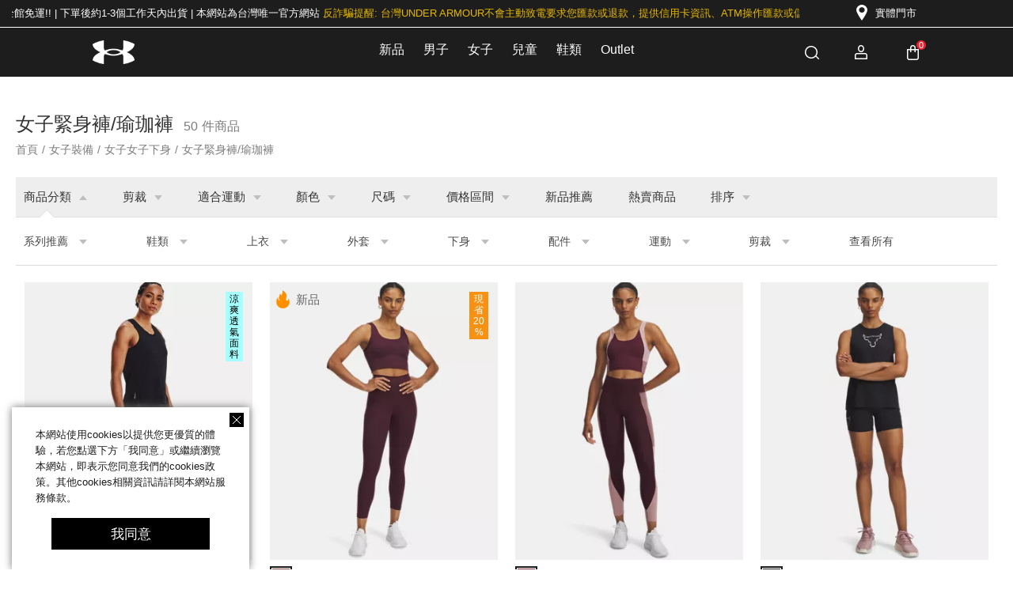

--- FILE ---
content_type: text/html;charset=UTF-8
request_url: https://www.underarmour.tw/list/cwomens-bottoms-legging/
body_size: 33519
content:
<!DOCTYPE html>
<html lang="zh-Hant">
<head>
    <script type="text/javascript">var iplobserverstart = new Date();
    var iplperformancetiming = 3;</script>

    <meta charset="utf-8"/>
    <meta name="google" content="notranslate"/>
    <meta content="width=device-width, initial-scale=1.0, maximum-scale=1.0, user-scalable=0" name="viewport"/>
    <!-- 避免IE使用兼容模式 -->
    <meta http-equiv="X-UA-Compatible" content="IE=edge,chrome=1"/>
    <!-- windows phone 點擊無高光 -->
    <meta name="msapplication-tap-highlight" content="no"/>
    <!-- 啟用360瀏覽器的極速模式(webkit) -->
    <meta name="renderer" content="webkit"/>
    <meta name="MobileOptimized" content="320"/>
    <meta http-equiv="Cache-Control" content="no-siteapp"/>
    <meta content="telephone=no" name="format-detection"/>
    <link rel="canonical" href="https://www.underarmour.tw/list/cwomens-bottoms-legging/">

    <!-- 公共部分開始 -->
    <link rel="icon" type="image/png" href="https://resource.underarmour.tw/images/icon/favicon-16x16.png?20250815024840" sizes="16x16"/>
<link rel="icon" type="image/png" href="https://resource.underarmour.tw/images/icon/favicon-16x16.png?20250815024840" sizes="32x32"/>
<link rel="icon" type="image/png" href="https://resource.underarmour.tw/images/icon/favicon-16x16.png?20250815024840" sizes="96x96"/>
<link rel="apple-touch-icon-precomposed" href="https://resource.underarmour.tw/images/icon/favicon-16x16.png?20250815024840" sizes="96x96">
<meta http-equiv="Cache-Control" content="no-transform " />
<meta http-equiv="Cache-Control" content="no-siteapp" />
<meta http-equiv="X-UA-Compatible" content="IE=9" >
<meta name="facebook-domain-verification" content="100dpxkq2e4d1108d9hz0evbqhr1j0" />
<meta name="facebook-domain-verification" content="9hvh7mcwgzeqnjzpbl2sathf4hszdb" />
<meta name="_csrf" content="468e0982-d1b9-4e79-aa90-8f63602e9896" />

<script type="text/javascript">
(function() {
	var ua = navigator.userAgent;
	if (!ua.match(/(iPhone|iPad|iPod|Macintosh)/)) return;
	if (!!Array.prototype._reverse) return
	Array.prototype._reverse = Array.prototype.reverse;
	Array.prototype.reverse = function reverse() {
		this.length = this.length;
		return Array.prototype._reverse.call(this);
	}
	var nonenum = {
		enumerable: false
	};
	Object.defineProperties(Array.prototype, {
		_reverse: nonenum,
		reverse: nonenum,
	});
})();
</script>
<meta name="applicable-device"content="pc,mobile"/>
<link rel="preload" href="https://resource.underarmour.tw/images/common/icon.png?20250815024840" as="image"/>
<link rel="preload" href="https://resource.underarmour.tw/images/common/icon2x.png?20250815024840" as="image"/>
<!-- preload css -->
<link rel="preload" href="https://resource.underarmour.tw/scripts/libs/spice/??css/spice.min.css,css/spice.icon.min.css,js/tinyscrollbar/css/tinyscrollbar.min.css,js/cloudzoom/css/cloudzoom.min.css?20250815024840" as="style"/>
<link rel="preload" href="https://resource.underarmour.tw/css/common.css?20250815024840" as="style"/>
<!-- preload css -->
<link rel="stylesheet" type="text/css" media="screen" href="https://resource.underarmour.tw/scripts/libs/spice/??css/spice.min.css,css/spice.icon.min.css,js/tinyscrollbar/css/tinyscrollbar.min.css,js/cloudzoom/css/cloudzoom.min.css?20250815024840" />
<link rel="stylesheet" type="text/css" media="screen" href="https://resource.underarmour.tw/css/common.css?20250815024840" />
	<link rel="icon" type="image/png" href="https://resource.underarmour.tw/images/icon/favicon-16x16.png?20250815024840" sizes="16x16"/>
<link rel="icon" type="image/png" href="https://resource.underarmour.tw/images/icon/favicon-32x32.png?20250815024840" sizes="32x32"/>
<link rel="icon" type="image/png" href="https://resource.underarmour.tw/images/icon/favicon-96x96.png?20250815024840" sizes="96x96"/><script type="text/javascript">
	var pagebase = "";
	var staticbase = "https://resource.underarmour.tw";
	var imgbase = "https://static.underarmour.tw/tw/prod/resources/nprdimg/";
	var imgdomainbase = "//static.underarmour.tw/tw/prod";
	var defaultImg = "/images/default_img.gif";
	var commonToken = "";
	var baseScriptsPath = "https://resource.underarmour.tw/scripts";
	var version = "20250815024840"
	function replaceHttps(data){
		return data.replace("http://","https://");
	}
</script>
<link rel="preload" href="https://resource.underarmour.tw/scripts/libs/??jquery/jquery.js,iscroll/iscroll.js,spice/js/jquery.spice.min.js?20250815024840" as="script"/>
<link rel="preload" href="https://resource.underarmour.tw/scripts/??libs/spice/js/jquery.spice.tools.min.js,libs/spice/js/lazyLoad/jquery.lazyLoad.min.js,libs/spice/js/kvScroll/jquery.kvScroll.min.js,libs/spice/js/checkBox/jquery.checkBox.min.js,libs/spice/js/kvScroll/jquery.kvScroll.js,libs/spice/js/cloudzoom/jquery.cloudzoom.js,libs/iscroll/iscroll-zoom.js,libs/spice/js/smartZoom/jquery.smartZoom.min.js,libs/spice/js/calculateNum/jquery.calculateNum.min.js,libs/spice/js/dropdown/jquery.dropdown.min.js,libs/spice/js/tinyscrollbar/jquery.tinyscrollbar.min.js?20250815024840" as="script"/>
<link rel="preload" href="https://resource.underarmour.tw/scripts/commons/common.js?20250815024840" as="script"/>
<script src="https://resource.underarmour.tw/scripts/libs/??jquery/jquery.js,iscroll/iscroll.js,spice/js/jquery.spice.min.js?20250815024840" type="text/javascript"></script>
	<input type="hidden" id="member_ID" value=""/>
<input type="hidden" id="ismobile" value="true"/>
<script type="text/javascript">
	window.dataLayer = window.dataLayer || [];
	//獲取單個cookies
	function getcookie(cname)
	{
		var acookie=document.cookie.split("; ");
		for(var i=0;i<acookie.length;i++){
			var arr=acookie[i].split("=");
			if(cname==arr[0]){
				if(arr.length>1)
					return unescape(arr[1]);
				else
					return "";}}
		return "";
	}
	var loginTrueData = localStorage.getItem('loginTrue');
	if(loginTrueData){
		var NewloginTrue = JSON.parse(loginTrueData);
		dataLayer.push(NewloginTrue);
	}else {
		dataLayer.push({
			event: 'UserID',
			login: false,　　　　　　　　　// true|false
		});
	}
    function useInfo(name){
        //支付成功頁
        var email = $('#userInfo').attr('email');
        var mobile = $('#userInfo').attr('mobile');
        var city = $('#orderAddressInfo').attr('city');
        var area = $('#orderAddressInfo').attr('area');
        var address = $('#orderAddressInfo').attr('address');
        var orderAddressInfo = $("#orderAddressInfo").attr('storeId')
        console.log('addr',city,area,address,orderAddressInfo)
        //orderAddressInfo 商超订单不用传地址
        if (!orderAddressInfo) {
            dataLayer.push({
                event: 'Enhanced Conversions',
                email: email,
                phone_number: mobile,
                "address.first_name": name,
                "address.last_name": name,
                "address.street": address,
                "address.city": city,
                "address.region": area
            });
        } else {
            dataLayer.push({
                event: 'Enhanced Conversions',
                email: email,
                phone_number: mobile,
                "address.first_name": name,
                "address.last_name": name,
            });
        }
    }
    // $(function(){
        if($("#orderAddressInfo")[0]){
            useInfo($.trim($('.user-login-all p').text()))
        }
    // });
	(function($) {
		$.spice.init({
			throttleTime : 100,
			debounceTime : 300
		});

	})(jQuery);
</script>

<script defer src="https://resource.underarmour.tw/scripts/??libs/spice/js/jquery.spice.tools.min.js,libs/spice/js/lazyLoad/jquery.lazyLoad.min.js,libs/spice/js/kvScroll/jquery.kvScroll.min.js,libs/spice/js/checkBox/jquery.checkBox.min.js,libs/spice/js/kvScroll/jquery.kvScroll.js,libs/spice/js/cloudzoom/jquery.cloudzoom.js,libs/iscroll/iscroll-zoom.js,libs/spice/js/smartZoom/jquery.smartZoom.min.js,libs/spice/js/calculateNum/jquery.calculateNum.min.js,libs/spice/js/dropdown/jquery.dropdown.min.js,libs/spice/js/tinyscrollbar/jquery.tinyscrollbar.min.js?20250815024840" type="text/javascript"></script>
				<script defer type="text/javascript" src="https://resource.underarmour.tw/scripts/commons/axios.min.js?20250815024840"></script>
				<script defer type="text/javascript" src="https://resource.underarmour.tw/scripts/commons/common.js?20250815024840"></script>
			<!-- Google Tag Manager -->
<script>	(function(w,d,s,l,i){w[l]=w[l]||[];w[l].push({'gtm.start':
			new Date().getTime(),event:'gtm.js'});var f=d.getElementsByTagName(s)[0],
		j=d.createElement(s),dl=l!='dataLayer'?'&l='+l:'';j.async=true;j.src=
		'https://www.googletagmanager.com/gtm.js?id='+i+dl;f.parentNode.insertBefore(j,f);
})(window,document,'script','dataLayer','GTM-N2MRX6S');

$(window).load(function(){
	gtag('config', 'UA-192639459-1');
	gtag('config', 'G-3YNXXKR8HY');
})

</script>
<!-- End Google Tag Manager -->


<div class="cookie-wrap ">
	<i class="icon-uniE606 btn-cookie cookie-close"></i>
	本網站使用cookies以提供您更優質的體驗，若您點選下方「我同意」或繼續瀏覽本網站，即表示您同意我們的cookies政策。其他cookies相關資訊請詳閱本網站服務條款。
	<a class="btn-cookie btn-agree">我同意</a>
</div>

<script type="text/javascript">
$(function(){
	// cookies政策
		 if(getcookie("uaTw_cookie_policy")){
			 $('.cookie-wrap').removeClass('active');
		 }else{
			 $('.cookie-wrap').addClass('active');
			 $('.btn-agree').click(function(){
				 $('.cookie-wrap').removeClass('active');
				 setCookie("uaTw_cookie_policy","true");
			 })
			$('.cookie-close').click(function(){
			  $('.cookie-wrap').removeClass('active');
		 	})
		 }
	shopAddress();
	shopPhone();
	//門市地址
	function shopAddress() {
		$('#shop-list').on('click','.address',function (e){
			var target = e.target
			var storeName =	$(target).parents('dl').children(":first").text()
			dataLayer.push( {
				event: 'StorelocatorPage_FindStore_Address',
				store_name:storeName      //帶入門市名稱
			} );
		})
	}
	//門市電話
	function shopPhone() {
		$('#shop-list').on('click','.tel',function (e){
			var target = e.target
			var storeName =	$(target).parents('dl').children(":first").text()
			dataLayer.push( {
				event: 'StorelocatorPage_FindStore_Phone',
				store_name:storeName      //帶入門市名稱
			} );
		})
	}
})

</script>
<!-- 公告部分結束 -->
    <title>女款緊身褲：瑜珈褲/運動內搭褲推薦 | Under Armour 台灣官網</title>
    <meta name="keywords" content="緊身褲、運動緊身褲、運動褲、Under Armour 、UA"/>
    <meta name="description" content="UA 女款運動緊身褲：瑜珈褲/運動內搭褲推薦，選用輕質面料提供良好包覆且不增加負重，增加運動靈活度，提升運動表現，可做為平常運動內搭、瑜伽、訓練健身穿著。"/>
    <meta property='og:image' content='https://www.underarmour.tw/logo/underarmour.png'/>
    <meta property='og:type' content='website'/>
    <meta property='og:title' content='女款緊身褲：瑜珈褲/運動內搭褲推薦 | Under Armour 台灣官網'/>
    <meta property='og:url' content='https://www.underarmour.tw/list/cwomens-bottoms-legging/'/>
    <meta property='og:description' content='UA 女款運動緊身褲：瑜珈褲/運動內搭褲推薦，選用輕質面料提供良好包覆且不增加負重，增加運動靈活度，提升運動表現，可做為平常運動內搭、瑜伽、訓練健身穿著。'>
        <link rel="stylesheet" type="text/css" href="https://resource.underarmour.tw/css/login.css?20250815024840">
    <link rel="stylesheet" href="https://resource.underarmour.tw/css/list.css?20250815024840"/>
    <script type="text/javascript" src="https://resource.underarmour.tw/scripts/product/product_list.js?20250815024840"></script>
</head>
<body>
<!-- Google Tag Manager (noscript) -->
<noscript>
    <iframe src=https://www.googletagmanager.com/ns.html?id=GTM-N2MRX6S
            height="0" width="0" style="display:none;visibility:hidden"></iframe>
</noscript>
<!-- End Google Tag Manager (noscript) -->
<div id="pageType" style="display:none">Product List</div>
<div id="pageName" style="display:none">Product List
    <li class="divider">/</li>
 				<li><a href="/womens.htm#11">
	 				女子裝備</a>
 				</li>
 			<li class="divider">/</li>
 				<li><a href="/list/cwomens-bottoms/#11-Womens-Bottoms-1">
	 				女子女子下身</a>
 				</li>
 			<li class="divider">/</li>
		 			<li><a href="/list/cwomens-bottoms-legging/#11-Womens-Bottoms-Legging-5">
			 			女子緊身褲/瑜珈褲</a>
		 			</li>
 				</div>
<input type="hidden" id="modulus" value="[base64]" autocomplete="off" />
<input type="hidden" id="exponent" value="010001" autocomplete="off" />
<input type="hidden" id="sortStr" name="sortStr" value="newest_desc"/>
<input type="hidden" id="count" value="50">
<input type="hidden" id="totalPages" name="totalPages" value="2"/>
<input type="hidden" id="sizeProId" name="sizeProId" value="3"/>
<input type="hidden" id="fastRegBtn" name="fastRegBtn" value="未註冊會員購買,提交並繼續結帳"/>
<form action="" id="searchForm" name="searchForm">
    <input type="hidden" id="searchWord" name="searchword" value=""/>
    <input type="hidden" id="cf" name="cf" value=""/>
    <input type="hidden" id="qf" name="qf" value=""/>
    <input type="hidden" id="nav" name="nav" value="55"/>
    <input type="hidden" id="pf" name="pf" value=""/>
    <input type="hidden" id="pageNumber" name="pageNumber" value="1"/>
</form>
<style>
    .login-in > div{float: none !important;margin: 0 auto;border: none !important;}
    .btn-fast-regist{clear: both;width: 100%;height: 48px;font-weight: normal;font-size: 16px;line-height: 48px;max-width: initial;background-color: #EA212E;text-align: center;color: #fff;display: block;}
</style>
<div id="wrapper">

    <!-- 頂部導航部分 -->
    <div class="events-header">
		<!-- 頂部公共條 -->
		<div class="top-nav">
			<div class="top-nav-container container-width float-clearfix">
			<!--公告cms  -->
				<div class="cms-html-edit" code="1491874047847"> 
 <div class="top-nav-left"> 
  <div> 
   <span>1/16-1/18 限時3天 全館免運!! | 下單後約1-3個工作天內出貨 | 本網站為台灣唯一官方網站 <span><font color="#E6B800">反詐騙提醒: 台灣UNDER ARMOUR不會主動致電要求您匯款或退款，提供信用卡資訊、ATM操作匯款或儲值。請您提高警覺千萬不要受騙。<h2> <span> </span></h2></font></span> </span> 
  </div> 
  <font color="#E6B800"> </font> 
 </div> 
 <font color="#E6B800"> </font> 
</div>
<div class="top-nav-right none-xs">
					<ul class="float-clearfix">
						<li class="">
							<a href="/storelocator/index.htm" target="_blank">
								<i class="icon icon-store"></i>
								<span>實體門市</span>
							</a>
						</li>
					</ul>
				</div>
			</div>
		</div>




	<header class="header">
		<div class="header-container container-width float-clearfix">

			<nav class="nav-bar header-left">
    <div class="navbar-header inline-block">
        <a href="/"><img src="https://resource.underarmour.tw/images/common/logo-white.png?20250815024840" title="Under Armour" class="logo"
                         alt="" width="50" height="30"/></a>
    </div>

    <div class="navbar-menu inline-block events-navbar-menu navbar-menu-top">
        <div class="scroller-wrap">
            <div class="menu-box header-menu-content">
                <div class="m-login-box">
                    <a><img src="https://resource.underarmour.tw/images/blank.gif?20250815024840"
                            lazy-src="https://resource.underarmour.tw/images/common/logo-sidemenu.png?20250815024840" width="270"
                            height="18"/></a>
                </div>
                <ul class="nav nav-pills events-menu-sub events-sub-menu-ul float-clearfix">
                    <li class="">
                        <a href="/cvirtual-newitem/">
                            
                                新品
                            <i class="icon icon-arrow-right"></i>
                        </a>
                        <div class="sub-menu">
                            <ul class="sub-menu-ul float-clearfix">
                                <li>
                                        <a href="/cvirtual-newitem/">
                                            人氣新品 8折起<i class="icon icon-arrow-right"></i></a>
                                    </li>
                                <li>
                                        <a href="/list/s-winter/">
                                            秋冬機能保暖服飾❄️<i class="icon icon-arrow-right"></i></a>
                                    </li>
                                <li>
                                        <a href="/list/s-CurryBrand/">
                                            CURRY BRAND | 勇士球星Curry系列<i class="icon icon-arrow-right"></i></a>
                                    </li>
                                <li>
                                        <a href="/list/salesportstyle/">
                                            Elevate Your Style 休閒穿搭推薦<i class="icon icon-arrow-right"></i></a>
                                    </li>
                                <li>
                                        <a href="/list/s-projectrock/">
                                            扎實訓練 成就極限 | ROCK巨石強森系列<i class="icon icon-arrow-right"></i></a>
                                    </li>
                                <li>
                                        <a href="/list/s-FOX/">
                                            NBA球星 | De'Aaron Fox系列<i class="icon icon-arrow-right"></i></a>
                                    </li>
                                <li>
                                        <a href="/list/cvirtual-newitem-mennewitem/">
                                            男子人氣新品<i class="icon icon-arrow-right"></i></a>
                                    </li>
                                <li>
                                        <a href="/list/cvirtual-newitem-womannewitem/">
                                            女子人氣新品<i class="icon icon-arrow-right"></i></a>
                                    </li>
                                <li>
                                        <a href="/list/s-youth-arrivals/">
                                            童裝人氣新品<i class="icon icon-arrow-right"></i></a>
                                    </li>
                                </ul>
                            <div class="sub-menu-exhibition none-xs">
                                <div class="cms-html-edit" code="1491874047847"> 
 <ul class="float-clearfix"> 
  <li> <a target="_blank" href="https://www.underarmour.tw/cvirtual-bestsell/apparel"> 
    <div class="show-btn"> 
     <span><img src="https://resource.underarmour.tw/images/blank.gif" data-lazy-src="{&quot;mobile&quot;:&quot;https://resource.underarmour.tw/images/blank.gif&quot;,&quot;ipad&quot;: &quot;https://static.underarmour.tw/tw/prod/resources/images/2018-Navigation/Brandstory/Navigation-2024_left.jpg&quot;, &quot;pc&quot;: &quot;https://static.underarmour.tw/tw/prod/resources/images/2018-Navigation/Brandstory/Navigation-2024_left.jpg&quot;}" alt="" width="276" height="182" /></span> 
     <div class="btn-bg-box"> 
      <p class="buy-btn">立即購買</p> 
     </div> 
    </div> <p>UA 服飾</p> </a> </li> 
  <li> <a target="_blank" href="https://www.underarmour.tw/cvirtual-bestsell/footwear"> 
    <div class="show-btn"> 
     <span><img src="https://resource.underarmour.tw/images/blank.gif" data-lazy-src="{&quot;mobile&quot;:&quot;https://resource.underarmour.tw/images/blank.gif&quot;,&quot;ipad&quot;: &quot;https://static.underarmour.tw/tw/prod/resources/images/2018-Navigation/Brandstory/Navigation-2024_mid.jpg&quot;, &quot;pc&quot;: &quot;https://static.underarmour.tw/tw/prod/resources/images/2018-Navigation/Brandstory/Navigation-2024_mid.jpg&quot;}" alt="" width="276" height="182" /></span> 
     <div class="btn-bg-box"> 
      <p class="buy-btn">立即購買</p> 
     </div> 
    </div> <p>UA 鞋款</p> </a> </li> 
  <li> <a target="_blank" href="https://www.underarmour.tw/cvirtual-bestsell/accessory"> 
    <div class="show-btn"> 
     <span><img src="https://resource.underarmour.tw/images/blank.gif" data-lazy-src="{&quot;mobile&quot;:&quot;https://resource.underarmour.tw/images/blank.gif&quot;,&quot;ipad&quot;: &quot;https://static.underarmour.tw/tw/prod/resources/images/2018-Navigation/Brandstory/Navigation-2024_right.jpg&quot;, &quot;pc&quot;: &quot;https://static.underarmour.tw/tw/prod/resources/images/2018-Navigation/Brandstory/Navigation-2024_right.jpg&quot;}" alt="" width="276" height="182" /></span> 
     <div class="btn-bg-box"> 
      <p class="buy-btn">立即購買</p> 
     </div> 
    </div> <p>UA 配件</p> </a> </li> 
 </ul> 
</div>
</div>

                        </div>
                    </li>
                    <li class="nav-li-men">
                        <a href="/mens.htm">
                            
                                男子
                            <i class="icon icon-arrow-right"></i>
                        </a>
                        <div class="sub-menu">
                            <ul class="sub-menu-ul sub-menu-ul-width events-sub-menu-ul float-clearfix">
                                <li class="menu-li-common menu-li-home none block-xs">
                                    <a href="/mens.htm">男子主頁<i class="icon icon-arrow-right"></i></a>
                                </li>
                                <li class="menu-li-common menu-li-recommend">
                                            <a href="/list/men-collections-rec/#">
                                                系列推薦<i class="icon icon-arrow-right"></i></a>
                                            <div class="sub-menu">

                                                <ul class="sub-menu-ul sub-menu-ul-width events-sub-menu-ul float-clearfix">
                                                    <li>
                                                            <a href="/list/s-unstoppable-men/">
                                                                        運動潮流 勢不可擋 | Unstoppable系列<i class="icon icon-arrow-right"></i></a>
                                                        </li>
                                                    <li>
                                                            <a href="/list/s-projectrock-m/">
                                                                        扎實訓練 成就極限 | ROCK 巨石強森系列<i class="icon icon-arrow-right"></i></a>
                                                        </li>
                                                    <li>
                                                            <a href="/list/s-CurryBrand/#11">
                                                                        NBA球星 | CURRY 柯瑞系列<i class="icon icon-arrow-right"></i></a>
                                                        </li>
                                                    <li>
                                                            <a href="/list/s-HEATGEAR-men/">
                                                                        超越極限 | HEATGEAR 緊身衣<i class="icon icon-arrow-right"></i></a>
                                                        </li>
                                                    <li>
                                                            <a href="/list/s-HOVR-men/">
                                                                        暢銷系列 | HOVR鞋款<i class="icon icon-arrow-right"></i></a>
                                                        </li>
                                                    <li>
                                                            <a href="/list/s-vanish-men/">
                                                                        能量回饋 | VANISH 訓練服飾<i class="icon icon-arrow-right"></i></a>
                                                        </li>
                                                    </ul>

                                            </div>
                                        </li>
                                    <li class="menu-li-common ">
                                            <a href="/list/cmens-footwear/#">
                                                男子鞋類<i class="icon icon-arrow-right"></i></a>
                                            <div class="sub-menu">
                                                <ul class="sub-menu-ul sub-menu-ul-width events-sub-menu-ul float-clearfix">
                                                    <li>
                                                            <a href="/list/cmens-footwear-running/">
                                                                運動慢跑鞋<i class="icon icon-arrow-right"></i></a>
                                                        </li>
                                                    <li>
                                                            <a href="/list/cmens-footwear-basketball/">
                                                                籃球鞋<i class="icon icon-arrow-right"></i></a>
                                                        </li>
                                                    <li>
                                                            <a href="/list/cmens-footwear-training/">
                                                                訓練/健身重訓鞋<i class="icon icon-arrow-right"></i></a>
                                                        </li>
                                                    <li>
                                                            <a href="/list/cmens-footwear-sandal/">
                                                                拖鞋<i class="icon icon-arrow-right"></i></a>
                                                        </li>
                                                    <li>
                                                            <a href="/list/cmens-footwear-sportstyle/">
                                                                運動休閒鞋<i class="icon icon-arrow-right"></i></a>
                                                        </li>
                                                    <li>
                                                            <a href="/list/cmens-footwear-golf/">
                                                                高爾夫球鞋<i class="icon icon-arrow-right"></i></a>
                                                        </li>
                                                    </ul>
                                            </div>
                                        </li>
                                    <li class="menu-li-common ">
                                            <a href="/list/cmens-tops/#">
                                                男子上衣<i class="icon icon-arrow-right"></i></a>
                                            <div class="sub-menu">
                                                <ul class="sub-menu-ul sub-menu-ul-width events-sub-menu-ul float-clearfix">
                                                    <li>
                                                            <a href="/list/cmens-tops-shortsleeve/#11-Mens-Tops-Shortsleeve-2">
                                                                短袖<i class="icon icon-arrow-right"></i></a>
                                                        </li>
                                                    <li>
                                                            <a href="/list/cmens-tops-sleeveless/#11-Mens-Tops-Sleeveless-3">
                                                                背心<i class="icon icon-arrow-right"></i></a>
                                                        </li>
                                                    <li>
                                                            <a href="/s-Isochill-men-tops/">
                                                                涼感上衣<i class="icon icon-arrow-right"></i></a>
                                                        </li>
                                                    <li>
                                                            <a href="/list/cmens-tops-polo/#11-Mens-Tops-Polo-4">
                                                                POLO衫<i class="icon icon-arrow-right"></i></a>
                                                        </li>
                                                    <li>
                                                            <a href="/list/cmens-tops-longsleeve/#11-Mens-Tops-Longsleeve-5">
                                                                長袖 / 大學T<i class="icon icon-arrow-right"></i></a>
                                                        </li>
                                                    <li>
                                                            <a href="/list/cmens-tops-hoody/#11-Mens-Tops-Hoody-7">
                                                                運動帽T/連帽上衣<i class="icon icon-arrow-right"></i></a>
                                                        </li>
                                                    </ul>
                                            </div>
                                        </li>
                                    <li class="menu-li-common ">
                                            <a href="/list/cmens-outwear/#">
                                                男子外套<i class="icon icon-arrow-right"></i></a>
                                            <div class="sub-menu">
                                                <ul class="sub-menu-ul sub-menu-ul-width events-sub-menu-ul float-clearfix">
                                                    <li>
                                                            <a href="/list/s-hoodeyjacket/#11-Mens-Outwear-hoodeyjacket-5">
                                                                連帽外套<i class="icon icon-arrow-right"></i></a>
                                                        </li>
                                                    <li>
                                                            <a href="/list/s-waterproofjackets/#11-Mens-Outwear-waterproofjackets-4">
                                                                防潑水外套<i class="icon icon-arrow-right"></i></a>
                                                        </li>
                                                    <li>
                                                            <a href="/list/s-funtionaljacket/#11-Mens-Outwear-funtionaljacket-2">
                                                                機能外套<i class="icon icon-arrow-right"></i></a>
                                                        </li>
                                                    </ul>
                                            </div>
                                        </li>
                                    <li class="menu-li-common ">
                                            <a href="/list/cmens-bottoms/#">
                                                男子下身<i class="icon icon-arrow-right"></i></a>
                                            <div class="sub-menu">
                                                <ul class="sub-menu-ul sub-menu-ul-width events-sub-menu-ul float-clearfix">
                                                    <li>
                                                            <a href="/list/cmens-bottoms-short/#11-Mens-Bottoms-Short-3">
                                                                運動短褲<i class="icon icon-arrow-right"></i></a>
                                                        </li>
                                                    <li>
                                                            <a href="/list/cmens-bottoms-pant/#11-Mens-Bottoms-Pant-2">
                                                                運動長褲<i class="icon icon-arrow-right"></i></a>
                                                        </li>
                                                    <li>
                                                            <a href="/list/cmens-bottoms-capri/#11-Mens-Bottoms-Capri-4">
                                                                緊身褲<i class="icon icon-arrow-right"></i></a>
                                                        </li>
                                                    <li>
                                                            <a href="/list/cmens-bottoms-underwear/#11-Mens-Bottoms-Underwear-5">
                                                                運動內褲<i class="icon icon-arrow-right"></i></a>
                                                        </li>
                                                    </ul>
                                            </div>
                                        </li>
                                    <li class="menu-li-common ">
                                            <a href="/list/cmens-accessories/#">
                                                男子配件<i class="icon icon-arrow-right"></i></a>
                                            <div class="sub-menu">
                                                <ul class="sub-menu-ul sub-menu-ul-width events-sub-menu-ul float-clearfix">
                                                    <li>
                                                            <a href="/list/cmens-accessories-menbackpack/#11-Mens-Accessories-menbackpack-2">
                                                                後背包<i class="icon icon-arrow-right"></i></a>
                                                        </li>
                                                    <li>
                                                            <a href="/list/cmens-accessories-duffle/#11-Mens-Accessories-duffle-3">
                                                                旅行包<i class="icon icon-arrow-right"></i></a>
                                                        </li>
                                                    <li>
                                                            <a href="/list/cmens-accessories-waistbag/#11-Mens-Accessories-waistbag-5">
                                                                腰包/斜背包<i class="icon icon-arrow-right"></i></a>
                                                        </li>
                                                    <li>
                                                            <a href="/list/cmens-accessories-headwear/#11-Mens-Accessories-Headwear-6">
                                                                運動/棒球帽<i class="icon icon-arrow-right"></i></a>
                                                        </li>
                                                    <li>
                                                            <a href="/list/cmens-accessories-socks/">
                                                                運動襪<i class="icon icon-arrow-right"></i></a>
                                                        </li>
                                                    <li>
                                                            <a href="/list/cmens-accessories-gloves/#11-Mens-Accessories-Gloves-8">
                                                                運動/重訓手套<i class="icon icon-arrow-right"></i></a>
                                                        </li>
                                                    <li>
                                                            <a href="/list/cmens-accessories-others/#11-Mens-Accessories-Others-9">
                                                                運動口罩 / 其他<i class="icon icon-arrow-right"></i></a>
                                                        </li>
                                                    </ul>
                                            </div>
                                        </li>
                                    <li class="menu-li-common menu-li-sport">
                                            <a href="/list/cmens/t-b-f-a-c-s-f-p-g-eall-i-o-n.htm#11-Mens-Sports-1">
                                                運動<i class="icon icon-arrow-right"></i></a>
                                            <div class="sub-menu">
                                                <span class="cms-html-edit" code="1492500355754"> 
 <ul class="sub-menu-ul sub-menu-ul-width events-sub-menu-ul float-clearfix"> 
  <li> <a target="_blank" href="https://www.underarmour.tw/list/cmens/t-b-f-a-c-s-f-p-g-eTraining-i-o-n.htm#11-Mens-Sports-Training-2"> 
    <div class="sport-img none-sm"> 
     <img src="https://resource.underarmour.tw/images/blank.gif" data-lazy-src="{&quot;mobile&quot;:&quot;https://resource.underarmour.tw/images/blank.gif&quot;,&quot;ipad&quot;: &quot;https://resource.underarmour.tw/images/blank.gif&quot;, &quot;pc&quot;: &quot;https://static.underarmour.tw/tw/prod/resources/images/common/NAV-20190715/MEN/Train.jpg&quot;}" width="120" height="120" /> 
    </div> <span>健身<i class="icon icon-arrow-right"></i></span> </a> </li> 
  <li> <a target="_blank" href="https://www.underarmour.tw/list/cmens/t-b-f-a-c-s-f-p-g-eRunning-i-o-n.htm#11-Mens-Sports-Running-3"> 
    <div class="sport-img none-sm"> 
     <img src="https://resource.underarmour.tw/images/blank.gif" data-lazy-src="{&quot;mobile&quot;:&quot;https://resource.underarmour.tw/images/blank.gif&quot;,&quot;ipad&quot;: &quot;https://resource.underarmour.tw/images/blank.gif&quot;, &quot;pc&quot;: &quot;https://static.underarmour.tw/tw/prod/resources/images/common/NAV-20190715/MEN/RUN.jpg&quot;}" width="120" height="120" /> 
    </div> <span>跑步<i class="icon icon-arrow-right"></i></span> </a> </li> 
  <li> <a target="_blank" href="https://www.underarmour.tw/list/cmens/t-b-f-a-c-s-f-p-g-eBasketball-i-o-n.htm#11-Mens-Sports-Basketball-4"> 
    <div class="sport-img none-sm"> 
     <img src="https://resource.underarmour.tw/images/blank.gif" data-lazy-src="{&quot;mobile&quot;:&quot;https://resource.underarmour.tw/images/blank.gif&quot;,&quot;ipad&quot;: &quot;https://resource.underarmour.tw/images/blank.gif&quot;, &quot;pc&quot;: &quot;https://static.underarmour.tw/tw/prod/resources/images/common/NAV-20190715/MEN/Basketball.jpg&quot;}" width="120" height="120" /> 
    </div> <span>籃球<i class="icon icon-arrow-right"></i></span> </a> </li> 
  <li> <a target="_blank" href="https://www.underarmour.tw/list/cmens/t-b-f-a-c-s-f-p-g-eGolf-i-o-n.htm#11-Mens-Sports-Golf-5"> 
    <div class="sport-img none-sm"> 
     <img src="https://resource.underarmour.tw/images/blank.gif" data-lazy-src="{&quot;mobile&quot;:&quot;https://resource.underarmour.tw/images/blank.gif&quot;,&quot;ipad&quot;: &quot;https://resource.underarmour.tw/images/blank.gif&quot;, &quot;pc&quot;: &quot;https://static.underarmour.tw/tw/prod/resources/images/common/NAV-20190715/MEN/Golf.jpg&quot;}" width="120" height="120" /> 
    </div> <span>高爾夫<i class="icon icon-arrow-right"></i></span> </a> </li> 
  <li> <a target="_blank" href="https://www.underarmour.tw/list/cmens/t-b-f-a-c-s-f-p-g-eSportstyle-i-o-n.htm#11-Mens-Sports-Sportstyle-7"> 
    <div class="sport-img none-sm"> 
     <img src="https://resource.underarmour.tw/images/blank.gif" data-lazy-src="{&quot;mobile&quot;:&quot;https://resource.underarmour.tw/images/blank.gif&quot;,&quot;ipad&quot;: &quot;https://resource.underarmour.tw/images/blank.gif&quot;, &quot;pc&quot;: &quot;https://static.underarmour.tw/tw/prod/resources/images/common/NAV-20190715/MEN/Lifestyle.jpg&quot;}" width="120" height="120" /> 
    </div> <span>運動休閒<i class="icon icon-arrow-right"></i></span> </a> </li> 
  <li> <a target="_blank" href="https://www.underarmour.tw/list/cmens/t-b-f-a-c-s-f-p-g-eMountain-i-o-n.htm#11-Mens-Sports-Mountain-6"> 
    <div class="sport-img none-sm"> 
     <img src="https://resource.underarmour.tw/images/blank.gif" data-lazy-src="{&quot;mobile&quot;:&quot;https://resource.underarmour.tw/images/blank.gif&quot;,&quot;ipad&quot;: &quot;https://resource.underarmour.tw/images/blank.gif&quot;, &quot;pc&quot;: &quot;https://static.underarmour.tw/tw/prod/resources/images/common/NAV-20190715/MEN/TW-20211019-gowild1.jpg&quot;}" width="120" height="120" /> 
    </div> <span>戶外<i class="icon icon-arrow-right"></i></span> </a> </li> 
 </ul> </span>
</div>
                                        </li>
                                    <li class="menu-li-common menu-li-all">
                                    <a href="/cmens/">購買所有男子裝備&nbsp;<span>></span><i
                                            class="icon icon-arrow-right"></i></a>
                                </li>
                            </ul>
                        </div>
                    </li>
                    <li class="nav-li-women">
                        <a href="/womens.htm">
                            
                                女子
                            <i class="icon icon-arrow-right"></i>
                        </a>
                        <div class="sub-menu">
                            <ul class="sub-menu-ul sub-menu-ul-width events-sub-menu-ul float-clearfix">
                                <li class="menu-li-common menu-li-home none block-xs">
                                    <a href="/womens.htm">女子主頁<i class="icon icon-arrow-right"></i></a>
                                </li>
                                <li class="menu-li-common menu-li-recommend">
                                            <a href="/list/women-collections/#11-WomensRecommend-Collections-1">
                                                系列推薦<i class="icon icon-arrow-right"></i></a>
                                            <div class="sub-menu">
                                                <ul class="sub-menu-ul sub-menu-ul-width events-sub-menu-ul float-clearfix">
                                                    <li>
                                                            <a href="/list/s-unstoppable-women/">
                                                                運動潮流 勢不可擋 | Unstoppable系列<i class="icon icon-arrow-right"></i></a>
                                                        </li>
                                                    <li>
                                                            <a href="/list/s-projectrock-w/#">
                                                                扎實訓練 成就極限 | ROCK 巨石強森系列<i class="icon icon-arrow-right"></i></a>
                                                        </li>
                                                    <li>
                                                            <a href="/list/s-Meridian/">
                                                                柔軟升級 | Meridian 機能服飾<i class="icon icon-arrow-right"></i></a>
                                                        </li>
                                                    <li>
                                                            <a href="/list/s-HOVR-women/">
                                                                暢銷系列 | HOVR 機能鞋款<i class="icon icon-arrow-right"></i></a>
                                                        </li>
                                                    <li>
                                                            <a href="/list/s-Isochill-women/">
                                                                炎夏必備 | LAUNCH ELITE 涼感系列<i class="icon icon-arrow-right"></i></a>
                                                        </li>
                                                    <li>
                                                            <a href="/list/s-Infinitybra/">
                                                                強化支撐 | Infinity 運動內衣<i class="icon icon-arrow-right"></i></a>
                                                        </li>
                                                    </ul>
                                            </div>
                                        </li>
                                    <li class="menu-li-common ">
                                            <a href="/list/cwomens-footwear/#11-Womens-Footwear-1">
                                                女子鞋類<i class="icon icon-arrow-right"></i></a>
                                            <div class="sub-menu">
                                                <ul class="sub-menu-ul sub-menu-ul-width events-sub-menu-ul float-clearfix">
                                                    <li>
                                                            <a href="/list/cwomens-footwear-running/">
                                                                運動慢跑鞋<i class="icon icon-arrow-right"></i></a>
                                                        </li>
                                                    <li>
                                                            <a href="/list/cwomens-footwear-training/">
                                                                訓練鞋<i class="icon icon-arrow-right"></i></a>
                                                        </li>
                                                    <li>
                                                            <a href="/list/cwomens-footwear-sportstyle/">
                                                                運動休閒鞋<i class="icon icon-arrow-right"></i></a>
                                                        </li>
                                                    <li>
                                                            <a href="/list/cwomens-footwear-sandal/">
                                                                拖鞋<i class="icon icon-arrow-right"></i></a>
                                                        </li>
                                                    <li>
                                                            <a href="/list/s-wbasketball/">
                                                                籃球鞋<i class="icon icon-arrow-right"></i></a>
                                                        </li>
                                                    </ul>
                                            </div>
                                        </li>
                                    <li class="menu-li-common ">
                                            <a href="/list/cwomens-tops/#11-Womens-Tops-1">
                                                女子上衣<i class="icon icon-arrow-right"></i></a>
                                            <div class="sub-menu">
                                                <ul class="sub-menu-ul sub-menu-ul-width events-sub-menu-ul float-clearfix">
                                                    <li>
                                                            <a href="/list/cwomens-tops-sportbra/#11-Womens-Tops-SportsBras-2">
                                                                運動內衣<i class="icon icon-arrow-right"></i></a>
                                                        </li>
                                                    <li>
                                                            <a href="/list/cwomens-tops-sleeveless/#11-Womens-Tops-Sleeveless-4">
                                                                背心<i class="icon icon-arrow-right"></i></a>
                                                        </li>
                                                    <li>
                                                            <a href="/list/cwomens-tops-shortsleeve/#11-Womens-Tops-Shortsleeve-3">
                                                                短袖<i class="icon icon-arrow-right"></i></a>
                                                        </li>
                                                    <li>
                                                            <a href="/list/s-Isochill-women-tops/">
                                                                涼感上衣<i class="icon icon-arrow-right"></i></a>
                                                        </li>
                                                    <li>
                                                            <a href="/list/cwomens-tops-longsleeve/#11-Womens-Tops-Longsleeve-5">
                                                                長袖 / 大學T<i class="icon icon-arrow-right"></i></a>
                                                        </li>
                                                    <li>
                                                            <a href="/list/cwomens-tops-hoody/#11-Womens-Tops-Hoody-6">
                                                                運動帽T/連帽上衣<i class="icon icon-arrow-right"></i></a>
                                                        </li>
                                                    </ul>
                                            </div>
                                        </li>
                                    <li class="menu-li-common ">
                                            <a href="/list/cwomens-outwear/#11-Womens-Outwear-1">
                                                女子外套<i class="icon icon-arrow-right"></i></a>
                                            <div class="sub-menu">
                                                <ul class="sub-menu-ul sub-menu-ul-width events-sub-menu-ul float-clearfix">
                                                    <li>
                                                            <a href="/list/s-whoodeyjacket/#11-Womens-Outwear-whoodeyjacket-5">
                                                                連帽外套<i class="icon icon-arrow-right"></i></a>
                                                        </li>
                                                    <li>
                                                            <a href="/list/s-wwaterproofjackets/#11-Womens-Outwear-wwaterproofjackets-4">
                                                                防風/防潑水外套<i class="icon icon-arrow-right"></i></a>
                                                        </li>
                                                    <li>
                                                            <a href="/list/s-wfuntionaljacket/#11-Womens-Outwear-wfuntionaljacket-2">
                                                                機能外套<i class="icon icon-arrow-right"></i></a>
                                                        </li>
                                                    </ul>
                                            </div>
                                        </li>
                                    <li class="menu-li-common ">
                                            <a href="/list/cwomens-bottoms/#11-Womens-Bottoms-1">
                                                女子下身<i class="icon icon-arrow-right"></i></a>
                                            <div class="sub-menu">
                                                <ul class="sub-menu-ul sub-menu-ul-width events-sub-menu-ul float-clearfix">
                                                    <li>
                                                            <a href="/list/cwomens-bottoms-short/#11-Womens-Bottoms-Short-2">
                                                                運動短褲<i class="icon icon-arrow-right"></i></a>
                                                        </li>
                                                    <li>
                                                            <a href="/list/cwomens-bottoms-pant/#11-Womens-Bottoms-Pant-3">
                                                                運動長褲<i class="icon icon-arrow-right"></i></a>
                                                        </li>
                                                    <li>
                                                            <a href="/list/cwomens-bottoms-legging/#11-Womens-Bottoms-Legging-5">
                                                                緊身褲/瑜珈褲<i class="icon icon-arrow-right"></i></a>
                                                        </li>
                                                    <li>
                                                            <a href="/list/cwomens-bottoms-capri/#11-Womens-Bottoms-Capri-4">
                                                                九分褲 | 七分褲<i class="icon icon-arrow-right"></i></a>
                                                        </li>
                                                    <li>
                                                            <a href="/list/cwomens-bottoms-underwear/#11-Womens-Bottoms-Underwear-7">
                                                                內褲<i class="icon icon-arrow-right"></i></a>
                                                        </li>
                                                    </ul>
                                            </div>
                                        </li>
                                    <li class="menu-li-common ">
                                            <a href="/list/cwomens-accessories/#11-Womens-Accessories-1">
                                                女子配件<i class="icon icon-arrow-right"></i></a>
                                            <div class="sub-menu">
                                                <ul class="sub-menu-ul sub-menu-ul-width events-sub-menu-ul float-clearfix">
                                                    <li>
                                                            <a href="/list/cwomens-accessories-womenbackpack/">
                                                                後背包<i class="icon icon-arrow-right"></i></a>
                                                        </li>
                                                    <li>
                                                            <a href="/list/cwomens-accessories-shoulderbag/">
                                                                斜背小包<i class="icon icon-arrow-right"></i></a>
                                                        </li>
                                                    <li>
                                                            <a href="/list/cwomens-accessories-tote/#11-Womens-Accessories-tote-4">
                                                                托特包 / 旅行包<i class="icon icon-arrow-right"></i></a>
                                                        </li>
                                                    <li>
                                                            <a href="/list/cwomens-accessories-headwear/#11-Womens-Accessories-Headwear-3">
                                                                帽子<i class="icon icon-arrow-right"></i></a>
                                                        </li>
                                                    <li>
                                                            <a href="/list/cwomens-accessories-socks/#11-Womens-Accessories-Socks-4">
                                                                襪子<i class="icon icon-arrow-right"></i></a>
                                                        </li>
                                                    <li>
                                                            <a href="/list/cwomens-accessories-bands/#11-Womens-Accessories-Bands-5">
                                                                頭帶<i class="icon icon-arrow-right"></i></a>
                                                        </li>
                                                    <li>
                                                            <a href="/list/cwomens-accessories-gloves/#11-Womens-Accessories-Gloves-6">
                                                                手套<i class="icon icon-arrow-right"></i></a>
                                                        </li>
                                                    <li>
                                                            <a href="/list/cwomens-accessories-others/#11-Womens-Accessories-Others-7">
                                                                運動口罩 / 其他<i class="icon icon-arrow-right"></i></a>
                                                        </li>
                                                    </ul>
                                            </div>
                                        </li>
                                    <li class="menu-li-common menu-li-sport">
                                            <a href="/cwomens/t-b-f-a-c-s-f-p-g-eall-i-o-n.htm#11-Womens-Sports-1">
                                                運動<i class="icon icon-arrow-right"></i></a>
                                            <div class="sub-menu">
                                                <span class="cms-html-edit" code="1492500355754"> <style style="">
    .spotsMenuBox{display: flex}
    .quizContentNav {flex: 1}
    .quizContentNav h3{text-align: center;
        padding-top: 15px;
        padding-bottom: 15px;
        font-weight: bold;
        background: #000000;
        color: #ffffff;
        height: 72%;
        display: flex;
        justify-content: center;
        align-items: center;}
    .quiz_action-button{margin-top: 5%}
    .nav-pills li.nav-li-women .sub-menu .sub-menu-ul li .spotsMenuBox{
        height: auto;
    }
    .nav-pills .sub-menu .sub-menu-ul li .spotsMenuBox .quiz_action-button a{display: inline-block;width: 100%; text-decoration: none;text-align: center;}
    .nav-pills .sub-menu .sub-menu-ul li .spotsMenuBox  a.quiz_button-continue,.nav-pills .sub-menu .sub-menu-ul li .spotsMenuBox a.quiz_button-continue:hover{background-color: #ffffff;color: #000000;border-color: #1d1d1d}
    .nav-pills .sub-menu .sub-menu-ul li .spotsMenuBox  a.g-button_base{max-width: 100%;border-radius: 5px;border: 1px solid #000000;cursor: pointer;line-height: 40px; font-size: 16px}

    .nav-pills .sub-menu .sub-menu-ul li .spotsMenuBox  .quizContentNav h3 a{
        display: flex;
        justify-content: center;
        align-items: center; color: #ffffff; font-size: 24px; line-height:35px;width: 100%;height: 100%;
        background: #000000;}

    @media screen and (min-width: 1441px){
        .nav-pills .sub-menu .sub-menu-ul-width .menu-li-sport{width: 650px;}
        .nav-pills .sub-menu .sub-menu-ul-width .menu-li-sport .sub-menu-ul-width{width: 420px;}
    }
    @media screen and (max-width: 1440px) {
        .nav-pills .sub-menu .sub-menu-ul-width .menu-li-sport{width: 430px;}
        .spotsMenuBox{display: flex;flex-direction: column}
        .quizContentNav{width: 90%}
    }
    @media screen and (max-width: 1024px) {
        .spotsMenuBox{display: flex;flex-direction: column}
        .quizContentNav{width: 80%;margin: 0 auto;margin-top: 10px}
        .quizContentNav h3{height: 200px}
        .quizContentNav h3 a{line-height: 30px}
    }
</style> 
 <div class="spotsMenuBox"> 
  <ul class="sub-menu-ul sub-menu-ul-width events-sub-menu-ul float-clearfix"> 
   <li><a target="_blank" href="https://www.underarmour.tw/list/cwomens/t-b-f-a-c-s-f-p-g-eTraining-i-o-n.htm#11-WomensSports"> 
     <div class="sport-img none-sm"> 
      <img src="https://static.underarmour.tw/tw/prod/resources/images/BannerPic/navigation/blank.gif" data-lazy-src="{&quot;mobile&quot;:&quot;https://static.underarmour.tw/tw/prod/resources/images/BannerPic/navigation/blank.gif&quot;,&quot;ipad&quot;: &quot;https://static.underarmour.tw/tw/prod/resources/images/BannerPic/navigation/blank.gif&quot;, &quot;pc&quot;: &quot;https://static.underarmour.tw/tw/prod/resources/images/common/NAV-20190715/WOMEN/Train.jpg&quot;}" width="120" height="120" /> 
     </div> <span>健身<i class="icon icon-arrow-right"></i></span> </a></li> 
   <li><a target="_blank" href="https://www.underarmour.tw/list/cwomens/t-b-f-a-c-s-f-p-g-eStudio-i-o-n.htm#11-WomensSports"> 
     <div class="sport-img none-sm"> 
      <img src="https://static.underarmour.tw/tw/prod/resources/images/BannerPic/navigation/blank.gif" data-lazy-src="{&quot;mobile&quot;:&quot;https://static.underarmour.tw/tw/prod/resources/images/BannerPic/navigation/blank.gif&quot;,&quot;ipad&quot;: &quot;https://static.underarmour.tw/tw/prod/resources/images/BannerPic/navigation/blank.gif&quot;, &quot;pc&quot;: &quot;https://static.underarmour.tw/tw/prod/resources/images/common/NAV-20190715/WOMEN/Studio.jpg&quot;}" width="120" height="120" /> 
     </div> <span>瑜伽<i class="icon icon-arrow-right"></i></span> </a></li> 
   <li><a target="_blank" href="https://www.underarmour.tw/list/cwomens/t-b-f-a-c-s-f-p-g-eRunning-i-o-n.htm#11-WomensSports"> 
     <div class="sport-img none-sm"> 
      <img src="https://static.underarmour.tw/tw/prod/resources/images/BannerPic/navigation/blank.gif" data-lazy-src="{&quot;mobile&quot;:&quot;https://static.underarmour.tw/tw/prod/resources/images/BannerPic/navigation/blank.gif&quot;,&quot;ipad&quot;: &quot;https://static.underarmour.tw/tw/prod/resources/images/BannerPic/navigation/blank.gif&quot;, &quot;pc&quot;: &quot;https://static.underarmour.tw/tw/prod/resources/images/common/NAV-20190715/WOMEN/Run.jpg&quot;}" width="120" height="120" /> 
     </div> <span>跑步<i class="icon icon-arrow-right"></i></span> </a></li> 
   <li><a target="_blank" href="https://www.underarmour.tw/list/cwomens/t-b-f-a-c-s-f-p-g-eSportstyle-i-o-n.htm#11-WomensSports"> 
     <div class="sport-img none-sm"> 
      <img src="https://static.underarmour.tw/tw/prod/resources/images/BannerPic/navigation/blank.gif" data-lazy-src="{&quot;mobile&quot;:&quot;https://static.underarmour.tw/tw/prod/resources/images/BannerPic/navigation/blank.gif&quot;,&quot;ipad&quot;: &quot;https://static.underarmour.tw/tw/prod/resources/images/BannerPic/navigation/blank.gif&quot;, &quot;pc&quot;: &quot;https://static.underarmour.tw/tw/prod/resources/images/common/NAV-20190715/WOMEN/Lifestyle.jpg&quot;}" width="120" height="120" /> 
     </div> <span>運動休閒<i class="icon icon-arrow-right"></i></span> </a></li> 
   <li><a target="_blank" href="https://www.underarmour.tw/list/cwomens/t-b-f-a-c-s-f-p-g-eGolf-i-o-n.htm#11-WomensSports"> 
     <div class="sport-img none-sm"> 
      <img src="https://static.underarmour.tw/tw/prod/resources/images/BannerPic/navigation/blank.gif" data-lazy-src="{&quot;mobile&quot;:&quot;https://static.underarmour.tw/tw/prod/resources/images/BannerPic/navigation/blank.gif&quot;,&quot;ipad&quot;: &quot;https://static.underarmour.tw/tw/prod/resources/images/BannerPic/navigation/blank.gif&quot;, &quot;pc&quot;: &quot;https://static.underarmour.tw/tw/prod/resources/images/common/NAV-20190715/WOMEN/Golf.jpg&quot;}" width="120" height="120" /> 
     </div> <span>高爾夫<i class="icon icon-arrow-right"></i></span> </a></li> 
   <li><a target="_blank" href="https://www.underarmour.tw/list/cwomens/t-b-f-a-c-s-f-p-g-eMountain-i-o-n.htm#11-WomensSports"> 
     <div class="sport-img none-sm"> 
      <img src="https://static.underarmour.tw/tw/prod/resources/images/BannerPic/navigation/blank.gif" data-lazy-src="{&quot;mobile&quot;:&quot;https://static.underarmour.tw/tw/prod/resources/images/BannerPic/navigation/blank.gif&quot;,&quot;ipad&quot;: &quot;https://static.underarmour.tw/tw/prod/resources/images/BannerPic/navigation/blank.gif&quot;, &quot;pc&quot;: &quot;https://static.underarmour.tw/tw/prod/resources/images/common/NAV-20190715/WOMEN/Outdoor.jpg&quot;}" width="120" height="120" /> 
     </div> <span>戶外<i class="icon icon-arrow-right"></i></span> </a></li> 
  </ul> 
 </div> </span>
</div>
                                        </li>
                                    <li class="menu-li-common menu-li-all">
                                    <a href="/cwomens/">購買所有女子裝備&nbsp;<span>></span><i
                                            class="icon icon-arrow-right"></i></a>
                                </li>
                            </ul>
                        </div>
                    </li>
                    <li class="nav-li-junior">
                        <a href="/youths.htm">
                            
                                兒童
                            <i class="icon icon-arrow-right"></i>
                        </a>
                        <div class="sub-menu">
                            <ul class="sub-menu-ul sub-menu-ul-width events-sub-menu-ul float-clearfix">
                                <li class="menu-li-common menu-li-home none block-xs">
                                            <a href="/youths.htm">兒童主頁<i
                                                    class="icon icon-arrow-right"></i></a>
                                        </li>
                                        <li class="menu-li-common menu-li-recommend">
                                            <a href="/list/youth-collections/">
                                                系列推薦<i class="icon icon-arrow-right"></i></a>
                                            <div class="sub-menu">
                                                <ul class="sub-menu-ul sub-menu-ul-width events-sub-menu-ul float-clearfix">
                                                    <li>
                                                            <a href="/list/s-youthcurry/">CURRY 籃球系列<i
                                                                    class="icon icon-arrow-right"></i></a>
                                                        </li>
                                                    <li>
                                                            <a href="/list/s-youthrock/">ROCK 訓練系列<i
                                                                    class="icon icon-arrow-right"></i></a>
                                                        </li>
                                                    <li>
                                                            <a href="/list/s-tech-youth/">Tech 透氣系列<i
                                                                    class="icon icon-arrow-right"></i></a>
                                                        </li>
                                                    <li>
                                                            <a href="/list/s-youthhgarmour/">HG Armour 透氣系列<i
                                                                    class="icon icon-arrow-right"></i></a>
                                                        </li>
                                                    <li>
                                                            <a href="/list/s-youthtraininggraphic/">Training Graphic 圖案T-Shirt系列<i
                                                                    class="icon icon-arrow-right"></i></a>
                                                        </li>
                                                    <li>
                                                            <a href="/list/s-sportstyle-youth/">休閒舒適系列<i
                                                                    class="icon icon-arrow-right"></i></a>
                                                        </li>
                                                    </ul>
                                            </div>
                                        </li>
                                    <li class="menu-li-common menu-li-boy">
                                            <a href="/list/cyouth_boys/#11-Youth-Boys-1">
                                                男童裝備<i class="icon icon-arrow-right"></i></a>
                                            <div class="sub-menu">
                                                <ul class="sub-menu-ul sub-menu-ul-width events-sub-menu-ul float-clearfix">
                                                    <li>
                                                            <a href="/list/cboys-tops/#11-Youth-Boys-Tops-2">
                                                                上衣<i class="icon icon-arrow-right"></i></a>
                                                        </li>
                                                    <li>
                                                            <a href="/list/cboys-footwear/#11-Youth-Boys-Footwear-4">
                                                                運動鞋<i class="icon icon-arrow-right"></i></a>
                                                        </li>
                                                    <li>
                                                            <a href="/list/cboys-bottoms/#11-Youth-Boys-Bottoms-3">
                                                                運動褲<i class="icon icon-arrow-right"></i></a>
                                                        </li>
                                                    </ul>
                                            </div>
                                        </li>
                                    <li class="menu-li-common menu-li-girl">
                                            <a href="/list/cyouth_girls/#11-Youth-Girls-1">
                                                女童裝備<i class="icon icon-arrow-right"></i></a>
                                            <div class="sub-menu">
                                                <ul class="sub-menu-ul sub-menu-ul-width events-sub-menu-ul float-clearfix">
                                                    <li>
                                                            <a href="/list/cgirls-tops/#11-Youth-Girls-Tops-2">
                                                                上衣<i class="icon icon-arrow-right"></i></a>
                                                        </li>
                                                    <li>
                                                            <a href="/list/cgirls-bottoms/#11-Youth-Girls-Bottoms-3">
                                                                運動褲<i class="icon icon-arrow-right"></i></a>
                                                        </li>
                                                    <li>
                                                            <a href="/list/cgirls-footwear/#11-Youth-Girls-Footwear-4">
                                                                運動鞋<i class="icon icon-arrow-right"></i></a>
                                                        </li>
                                                    </ul>
                                            </div>
                                        </li>
                                    <li class="menu-li-common ">
                                            <a href="/youths.all.htm#11">
                                                兒童裝備<i class="icon icon-arrow-right"></i></a>
                                            <div class="sub-menu">
                                                <ul class="sub-menu-ul sub-menu-ul-width events-sub-menu-ul float-clearfix">
                                                    <li>
                                                            <a href="/list/kid-tops/">
                                                                上衣<i class="icon icon-arrow-right"></i></a>
                                                        </li>
                                                    <li>
                                                            <a href="/list/kid-bottoms/">
                                                                運動褲<i class="icon icon-arrow-right"></i></a>
                                                        </li>
                                                    <li>
                                                            <a href="/list/kid-footwear/">
                                                                運動鞋<i class="icon icon-arrow-right"></i></a>
                                                        </li>
                                                    </ul>
                                            </div>
                                        </li>
                                    <li class="menu-li-common menu-li-sport">
                                            <a href="/list/cyouth/t-b-f-a-c-s-f-p-g-eall-i-o-n.htm#11-Youth-Sports-1">
                                                運動<i class="icon icon-arrow-right"></i></a>
                                            <div class="sub-menu">
                                                <span class="cms-html-edit" code="1492500355754"> 
 <ul class="sub-menu-ul sub-menu-ul-width events-sub-menu-ul float-clearfix"> 
  <li> <a target="_blank" href="https://www.underarmour.tw/l/lRunning-youth-t-b-f-a-c-s-f-p-g-e-i-o.htm#11-YouthsSports"> 
    <div class="sport-img none-sm"> 
     <img src="https://static.underarmour.tw/tw/prod/resources/images/BannerPic/navigation/blank.gif" data-lazy-src="{&quot;mobile&quot;:&quot;https://static.underarmour.tw/tw/prod/resources/images/BannerPic/navigation/blank.gif&quot;,&quot;ipad&quot;: &quot;https://static.underarmour.tw/tw/prod/resources/images/BannerPic/navigation/blank.gif&quot;, &quot;pc&quot;: &quot;https://static.underarmour.tw/tw/prod/resources/images/common/NAV-20190715/YOUTH/Run.jpg&quot;}" width="120" height="120" /> 
    </div> <span>跑步<i class="icon icon-arrow-right"></i></span> </a> </li> 
  <li> <a target="_blank" href="https://www.underarmour.tw/l/lTraining-youth-t-b-f-a-c-s-f-p-g-e-i-o.htm#11-YouthsSports"> 
    <div class="sport-img none-sm"> 
     <img src="https://static.underarmour.tw/tw/prod/resources/images/BannerPic/navigation/blank.gif" data-lazy-src="{&quot;mobile&quot;:&quot;https://static.underarmour.tw/tw/prod/resources/images/BannerPic/navigation/blank.gif&quot;,&quot;ipad&quot;: &quot;https://static.underarmour.tw/tw/prod/resources/images/BannerPic/navigation/blank.gif&quot;, &quot;pc&quot;: &quot;https://static.underarmour.tw/tw/prod/resources/images/common/NAV-20190715/YOUTH/Train.jpg&quot;}" width="120" height="120" /> 
    </div> <span>訓練<i class="icon icon-arrow-right"></i></span> </a> </li> 
  <li> <a target="_blank" href="https://www.underarmour.tw/l/lBasketball-youth-t-b-f-a-c-s-f-p-g-e-i-o.htm#11-YouthsSports"> 
    <div class="sport-img none-sm"> 
     <img src="https://static.underarmour.tw/tw/prod/resources/images/BannerPic/navigation/blank.gif" data-lazy-src="{&quot;mobile&quot;:&quot;https://static.underarmour.tw/tw/prod/resources/images/BannerPic/navigation/blank.gif&quot;,&quot;ipad&quot;: &quot;https://static.underarmour.tw/tw/prod/resources/images/BannerPic/navigation/blank.gif&quot;, &quot;pc&quot;: &quot;https://static.underarmour.tw/tw/prod/resources/images/common/NAV-20190715/YOUTH/Basketball.jpg&quot;}" width="120" height="120" /> 
    </div> <span>籃球<i class="icon icon-arrow-right"></i></span> </a> </li> 
  <li class="hidden-pc none-sm"> <a target="_blank" href="https://www.underarmour.tw/l/lBasketball-youth-t-b-f-a-c-s-f-p-g-e-i-o.htm#11-YouthsSports"> 
    <div class="sport-img none-sm"> 
     <img src="https://static.underarmour.tw/tw/prod/resources/images/BannerPic/navigation/blank.gif" data-lazy-src="{&quot;mobile&quot;:&quot;https://static.underarmour.tw/tw/prod/resources/images/BannerPic/navigation/blank.gif&quot;,&quot;ipad&quot;: &quot;https://static.underarmour.tw/tw/prod/resources/images/BannerPic/navigation/blank.gif&quot;, &quot;pc&quot;: &quot;https://static.underarmour.tw/tw/prod/resources/images/common/NAV-20190715/YOUTH/Basketball.jpg&quot;}" width="120" height="120" /> 
    </div> <span>籃球<i class="icon icon-arrow-right"></i></span> </a> </li> 
 </ul> </span>
</div>
                                        </li>
                                    <li class="menu-li-common menu-li-all">
                                    <a href="/cboys/">購買所有男童裝備&nbsp;<span>></span><i
                                            class="icon icon-arrow-right"></i></a>
                                </li>
                                <li class="menu-li-common menu-li-all menu-li-women">
                                    <a href="/cgirls/">購買所有女童裝備&nbsp;<span>></span><i
                                            class="icon icon-arrow-right"></i></a>
                                </li>
                            </ul>
                        </div>
                    </li>
                    <li class="nav-li-shoes">
                        <a href="/shoes.htm">
                            
                                鞋類
                            <i class="icon icon-arrow-right"></i>
                        </a>
                        <div class="sub-menu">
                            <ul class="sub-menu-ul sub-menu-ul-width events-sub-menu-ul float-clearfix">
                                <li class="menu-li-common menu-li-home none block-xs">
                                            <a href="/shoes.htm">鞋類主頁<i class="icon icon-arrow-right"></i></a>
                                        </li>
                                        <li class="menu-li-common menu-li-recommend">
                                            <a href="/list/shoes-collections/#11-ShoesRecommend-Collections-1">
                                                系列推薦<i class="icon icon-arrow-right"></i></a>
                                            <div class="sub-menu">
                                                <ul class="sub-menu-ul sub-menu-ul-width events-sub-menu-ul float-clearfix">
                                                    <li>
                                                            <a href="/list/s-HOVR_/">
                                                                暢銷鞋款 | HOVR 跑鞋|訓練鞋🔥<i class="icon icon-arrow-right"></i></a>
                                                        </li>
                                                    <li>
                                                            <a href="/list/s-curryshoes/">
                                                                NBA球星 | CURRY 籃球鞋🔥<i class="icon icon-arrow-right"></i></a>
                                                        </li>
                                                    <li>
                                                            <a href="/list/s-rockshoes/">
                                                                扎實訓練 成就極限 | ROCK 訓練鞋🔥<i class="icon icon-arrow-right"></i></a>
                                                        </li>
                                                    <li>
                                                            <a href="/list/s-chargedshoes/">
                                                                入門推薦 | CHARGED 跑鞋<i class="icon icon-arrow-right"></i></a>
                                                        </li>
                                                    <li>
                                                            <a href="/list/s-tribase/">
                                                                穩定抓地 | TriBase 訓練鞋<i class="icon icon-arrow-right"></i></a>
                                                        </li>
                                                    </ul>
                                            </div>
                                        </li>
                                    <li class="menu-li-common">
                                            <a href="/list/s-shoes/">
                                                性別<i class="icon icon-arrow-right"></i></a>
                                            <div class="sub-menu">
                                                <ul class="sub-menu-ul sub-menu-ul-width events-sub-menu-ul float-clearfix">
                                                    <li>
                                                            <a href="/list/s-menshoes/">
                                                                男子鞋類<i class="icon icon-arrow-right"></i></a>
                                                        </li>
                                                    <li>
                                                            <a href="/list/s-womenshoes/">
                                                                女子鞋類<i class="icon icon-arrow-right"></i></a>
                                                        </li>
                                                    <li>
                                                            <a href="/list/s-kidsshoes/">
                                                                兒童鞋類<i class="icon icon-arrow-right"></i></a>
                                                        </li>
                                                    </ul>
                                            </div>
                                        </li>
                                    <li class="menu-li-common">
                                            <a href="/list/s-category/">
                                                類型<i class="icon icon-arrow-right"></i></a>
                                            <div class="sub-menu">
                                                <ul class="sub-menu-ul sub-menu-ul-width events-sub-menu-ul float-clearfix">
                                                    <li>
                                                            <a href="/list/s-basketballshoes/">
                                                                籃球鞋<i class="icon icon-arrow-right"></i></a>
                                                        </li>
                                                    <li>
                                                            <a href="/list/s-trainingshoes/">
                                                                訓練鞋<i class="icon icon-arrow-right"></i></a>
                                                        </li>
                                                    <li>
                                                            <a href="/list/s-runningshoes/">
                                                                跑步鞋<i class="icon icon-arrow-right"></i></a>
                                                        </li>
                                                    <li>
                                                            <a href="/list/s-golfshoes/">
                                                                高爾夫球鞋<i class="icon icon-arrow-right"></i></a>
                                                        </li>
                                                    <li>
                                                            <a href="/list/s-sportstyleshoes/">
                                                                運動休閒鞋<i class="icon icon-arrow-right"></i></a>
                                                        </li>
                                                    <li>
                                                            <a href="/list/s-sandal/">
                                                                運動拖鞋<i class="icon icon-arrow-right"></i></a>
                                                        </li>
                                                    <li>
                                                            <a href="/list/s-hiking/">
                                                                健走鞋<i class="icon icon-arrow-right"></i></a>
                                                        </li>
                                                    </ul>
                                            </div>
                                        </li>
                                    <li class="menu-li-common menu-li-shoes-recommand">
                                    </li>
                            </ul>
                        </div>
                    </li>
                    <li class="nav-li-shoes">
                            <a href="/s-rollingdis">
                                
                                    Outlet
                                <i class="icon icon-arrow-right"></i>
                            </a>
                            <div class="sub-menu">
                                <ul class="sub-menu-ul sub-menu-ul-width events-sub-menu-ul float-clearfix">
                                    <li class="menu-li-common menu-li-home none block-xs">
                                        <a href="/s-rollingdis">Outlet主頁</a>
                                    </li>
                                    <li class="menu-li-common">
                                            <a href="/list/s-olsale/">
                                                OUTLET專區 任2件55折<i class="icon icon-arrow-right"></i></a>
                                            <div class="sub-menu">
                                                <ul class="sub-menu-ul sub-menu-ul-width events-sub-menu-ul float-clearfix">
                                                    </ul>
                                            </div>
                                        </li>
                                    <li class="menu-li-common">
                                            <a href="/list/s-men-olsale/">
                                                男子熱賣專區<i class="icon icon-arrow-right"></i></a>
                                            <div class="sub-menu">
                                                <ul class="sub-menu-ul sub-menu-ul-width events-sub-menu-ul float-clearfix">
                                                    <li>
                                                            <a href="/list/s-men-footwear-olsale/">
                                                                鞋類<i class="icon icon-arrow-right"></i></a>
                                                        </li>
                                                    <li>
                                                            <a href="/list/s-men-tops-olsale/">
                                                                上衣<i class="icon icon-arrow-right"></i></a>
                                                        </li>
                                                    <li>
                                                            <a href="/list/s-men-bottoms-olsale/">
                                                                運動褲<i class="icon icon-arrow-right"></i></a>
                                                        </li>
                                                    <li>
                                                            <a href="/list/s-men-accessories-olsale/">
                                                                配件<i class="icon icon-arrow-right"></i></a>
                                                        </li>
                                                    </ul>
                                            </div>
                                        </li>
                                    <li class="menu-li-common">
                                            <a href="/list/s-women-olsale/">
                                                女子熱賣專區<i class="icon icon-arrow-right"></i></a>
                                            <div class="sub-menu">
                                                <ul class="sub-menu-ul sub-menu-ul-width events-sub-menu-ul float-clearfix">
                                                    <li>
                                                            <a href="/list/s-women-footwear-olsale/">
                                                                鞋類<i class="icon icon-arrow-right"></i></a>
                                                        </li>
                                                    <li>
                                                            <a href="/list/s-women-tops-olsale/">
                                                                上衣<i class="icon icon-arrow-right"></i></a>
                                                        </li>
                                                    <li>
                                                            <a href="/list/s-women-bottoms-olsale/">
                                                                運動褲<i class="icon icon-arrow-right"></i></a>
                                                        </li>
                                                    <li>
                                                            <a href="/list/s-women-accessories-olsale/">
                                                                配件<i class="icon icon-arrow-right"></i></a>
                                                        </li>
                                                    </ul>
                                            </div>
                                        </li>
                                    <li class="menu-li-common">
                                            <a href="/list/s-kids-olsale/">
                                                兒童熱賣專區<i class="icon icon-arrow-right"></i></a>
                                            <div class="sub-menu">
                                                <ul class="sub-menu-ul sub-menu-ul-width events-sub-menu-ul float-clearfix">
                                                    </ul>
                                            </div>
                                        </li>
                                    <li class="menu-li-common menu-li-shoes-recommand">
                                        </li>
                                </ul>
                            </div>
                        </li>
                    <li class="nav-li-ucenter">
                        <a href="/ucenter.htm" target="_blank">會員中心<i class="icon icon-arrow-right"></i></a>
                    </li>
                </ul>

                <div class="m-menu-contact none block-xs">
                    <ul class="float-clearfix">
                        <li class="m-menu-login">
                            <!-- 未登入顯示 -->
                            <div class="login-state-no" id="mobNoLogin">
                                <i class="icon icon-login-no"></i>
                                <a href="/member/login.json" id="mobgoLogin">登入</a>
                                <span class="line">|</span>
                                <a href="/member/goRegister.json">註冊</a>
                            </div>

                            <!-- 登入顯示 暫先隱藏下面 開發注意 -->
                            <a class="login-state-yes" id="mobLogin" style="display: none;"
                               href="/account/info">
                                <i class="icon icon-login-yes"></i>
                                <span>UA會員</span>
                            </a>
                        </li>

                        <li class="">
                            <a href="/storelocator/index.htm" target="_blank">
                                <i class="icon icon-store"></i>
                                <span>實體門市</span>
                            </a>
                        </li>
                    </ul>
                </div>

            </div>

        </div>
    </div>

    <div class="m-menu-icon inline-block events-m-menu">
        <img src="https://resource.underarmour.tw/images/common/icon-menu.png?20250815024840" alt="" width="17" height="12"/></a>
    </div>
</nav>
<div class="header-right events-header-right">
				<div class=" pc-header-right-box">
					<ul class="header-right-box float-clearfix">
						<li class="header-search">
							<div class="search-input">
								<span><img src="https://resource.underarmour.tw/images/common/searchIcon.png?20250815024840"> </span>
                                <input type="password" style="position: absolute;z-index: -1;opacity: 0">
								<input id="keyword1" maxlength="20" placeholder="熱門搜索"  autocomplete="off" type="text" value="">
								<i class="delete-text"></i>
								<div class="search-input-hot sub-menu tinyscrollbar events-tinyscrollbar none-sm">
										<div class="hotSearchTitle">熱門搜索</div>
										<div class="viewport">
											<ul class="overview">
												<li><a href="/search?searchword=短袖">短袖</a></li>
												<li><a href="/search?searchword=短褲">短褲</a></li>
												<li><a href="/search?searchword=Curry">Curry</a></li>
												<li><a href="/search?searchword=跑鞋">跑鞋</a></li>
												<li><a href="/search?searchword=背心">背心</a></li>
												</ul>
										</div>
										<!-- 這裏是滾動條部分 -->
										<div class="scrollbar">
											<div class="track">
												<div class="thumb">
													<div class="end"></div>
												</div>
											</div>
										</div>
									</div>
								</div>
						</li>
						<li class="header-login">
							<div class="login-s" id="pcNoLogin">
								<a class="icon-login-btn" href="/member/login.json">
									<img src="https://resource.underarmour.tw/images/common/account_notLogin.png?20250815024840" width="16">
								</a>
							</div>
							<!-- 登入之後顯示的樣式 -->

							<div class="user-login-all envet-logUser none">
								<div class="login-user">
									<a href="/member/login.json" class="loginInfoLink">
                                                <img src="https://resource.underarmour.tw/images/common/account_notLogin.png?20250815024840" width="16">
											</a>
										<p>
										UA會員
									</p>

								</div>
								<div class="user-textater none">
									<ul>
										<li><a href="/account/order/list">我的訂單</a></li>
										<li><a href="/account/addresslist.htm">地址簿</a></li>
										<li><a href="/account/index.htm">賬戶設置</a></li>
										<li><a href="/account/integral.htm">會員點數</a></li>
										<li><a href="javascript:void(0)" onclick="logout()">登出</a></li>
									</ul>
								</div>
							</div>

						</li>
						<li class="mini-cart-li events-minicart">
							<link rel="icon" type="image/png" href="https://resource.underarmour.tw/images/icon/favicon-16x16.png?20250815024840" sizes="16x16"/>
<link rel="icon" type="image/png" href="https://resource.underarmour.tw/images/icon/favicon-16x16.png?20250815024840" sizes="32x32"/>
<link rel="icon" type="image/png" href="https://resource.underarmour.tw/images/icon/favicon-16x16.png?20250815024840" sizes="96x96"/>
<link rel="apple-touch-icon-precomposed" href="https://resource.underarmour.tw/images/icon/favicon-16x16.png?20250815024840" sizes="96x96">
<meta http-equiv="Cache-Control" content="no-transform " />
<meta http-equiv="Cache-Control" content="no-siteapp" />
<meta http-equiv="X-UA-Compatible" content="IE=9" >
<meta name="facebook-domain-verification" content="100dpxkq2e4d1108d9hz0evbqhr1j0" />
<meta name="facebook-domain-verification" content="9hvh7mcwgzeqnjzpbl2sathf4hszdb" />
<meta name="_csrf" content="468e0982-d1b9-4e79-aa90-8f63602e9896" />

<script type="text/javascript">
(function() {
	var ua = navigator.userAgent;
	if (!ua.match(/(iPhone|iPad|iPod|Macintosh)/)) return;
	if (!!Array.prototype._reverse) return
	Array.prototype._reverse = Array.prototype.reverse;
	Array.prototype.reverse = function reverse() {
		this.length = this.length;
		return Array.prototype._reverse.call(this);
	}
	var nonenum = {
		enumerable: false
	};
	Object.defineProperties(Array.prototype, {
		_reverse: nonenum,
		reverse: nonenum,
	});
})();
</script>
<input type="hidden" id="tempMiniCartNum" value=""/>
<a href="/myShoppingCart.htm">
	<img src="https://resource.underarmour.tw/images/common/shopCartIcon.png?20250815024840">
	<span class="header-cart-num"></span>
</a>
<div class="header-right-submenu mini-cart-box events-minicart-res">

	<div class="header-right-submenu-content">

		<div class="tinyscrollbar mini-cart-list events-minicart-scrollbar">
			<div class="viewport">
		         <div class="overview">
		            <ul>
					</ul>
		        </div>
	    	</div>
		    <div class="scrollbar">
		        <div class="track">
		            <div class="thumb">
		                <div class="end"></div>
		            </div>
		        </div>
		    </div>
		</div>
		<div class="minicart-bottom-box">
			<div class="minicart-total-box float-clearfix">
				<p class="minicart-total-num">共  件商品</p>
				<p class="minicart-total-price">商品總金額<span></span></p>
			</div>
			<a href="/myShoppingCart.htm" class="btn btn-red" >查看購物車並結算</a>
		</div>
	</div>
</div>
</li>
					</ul>
				</div>
				<div class="mob-header-right-box">
					<ul class="header-right-box float-clearfix ">
						<li class="header-login">
							<div class="login-s" id="pcNoLogin">
								<a class="icon-login-btn" href="/member/login.json">
									<img src="https://resource.underarmour.tw/images/common/account_notLogin.png?20250815024840" width="16">
								</a>
							</div>
							<!-- 登入之後顯示的樣式 -->

							<div class="user-login-all envet-logUser none">
								<div class="login-user">
									<a href="/member/login.json" class="loginInfoLink">
                                                <img src="https://resource.underarmour.tw/images/common/account_notLogin.png?20250815024840" width="16">
											</a>
										<p>
										UA會員
									</p>

								</div>
								<div class="user-textater none">
									<ul>
										<li><a href="/account/order/list">我的訂單</a></li>
										<li><a href="/account/addresslist.htm">地址簿</a></li>
											 <li><a href="/returnOrder/list.htm">我的退貨</a></li>
											<li><a href="/account/index.htm">帳戶設置</a></li>
										<li><a href="/account/integral.htm">會員點數</a></li>
										<li><a href="javascript:void(0)" onclick="logout()">登出</a></li>
									</ul>
								</div>
							</div>

						</li>
						<li class="header-search">
							<div class="search-input">
								<span><img src="https://resource.underarmour.tw/images/common/searchIcon.png?20250815024840"> </span>
								<input id="keyword1" maxlength="20" placeholder="熱門搜索"  autocomplete="off" type="text" value="">
								<i class="delete-text"></i>
								<div class="search-input-hot sub-menu tinyscrollbar events-tinyscrollbar none-sm">
										<div class="hotSearchTitle">熱門搜索</div>
										<div class="viewport">
											<ul class="overview">
												<li><a href="/search?searchword=短袖">短袖</a></li>
												<li><a href="/search?searchword=短褲">短褲</a></li>
												<li><a href="/search?searchword=Curry">Curry</a></li>
												<li><a href="/search?searchword=跑鞋">跑鞋</a></li>
												<li><a href="/search?searchword=背心">背心</a></li>
												</ul>
										</div>
										<!-- 這裏是滾動條部分 -->
										<div class="scrollbar">
											<div class="track">
												<div class="thumb">
													<div class="end"></div>
												</div>
											</div>
										</div>
									</div>
								</div>
						</li>
						<li class="mini-cart-li events-minicart">
							<link rel="icon" type="image/png" href="https://resource.underarmour.tw/images/icon/favicon-16x16.png?20250815024840" sizes="16x16"/>
<link rel="icon" type="image/png" href="https://resource.underarmour.tw/images/icon/favicon-16x16.png?20250815024840" sizes="32x32"/>
<link rel="icon" type="image/png" href="https://resource.underarmour.tw/images/icon/favicon-16x16.png?20250815024840" sizes="96x96"/>
<link rel="apple-touch-icon-precomposed" href="https://resource.underarmour.tw/images/icon/favicon-16x16.png?20250815024840" sizes="96x96">
<meta http-equiv="Cache-Control" content="no-transform " />
<meta http-equiv="Cache-Control" content="no-siteapp" />
<meta http-equiv="X-UA-Compatible" content="IE=9" >
<meta name="facebook-domain-verification" content="100dpxkq2e4d1108d9hz0evbqhr1j0" />
<meta name="facebook-domain-verification" content="9hvh7mcwgzeqnjzpbl2sathf4hszdb" />
<meta name="_csrf" content="468e0982-d1b9-4e79-aa90-8f63602e9896" />

<script type="text/javascript">
(function() {
	var ua = navigator.userAgent;
	if (!ua.match(/(iPhone|iPad|iPod|Macintosh)/)) return;
	if (!!Array.prototype._reverse) return
	Array.prototype._reverse = Array.prototype.reverse;
	Array.prototype.reverse = function reverse() {
		this.length = this.length;
		return Array.prototype._reverse.call(this);
	}
	var nonenum = {
		enumerable: false
	};
	Object.defineProperties(Array.prototype, {
		_reverse: nonenum,
		reverse: nonenum,
	});
})();
</script>
<input type="hidden" id="tempMiniCartNum" value=""/>
<a href="/myShoppingCart.htm">
	<img src="https://resource.underarmour.tw/images/common/shopCartIcon.png?20250815024840">
	<span class="header-cart-num"></span>
</a>
<div class="header-right-submenu mini-cart-box events-minicart-res">

	<div class="header-right-submenu-content">

		<div class="tinyscrollbar mini-cart-list events-minicart-scrollbar">
			<div class="viewport">
		         <div class="overview">
		            <ul>
					</ul>
		        </div>
	    	</div>
		    <div class="scrollbar">
		        <div class="track">
		            <div class="thumb">
		                <div class="end"></div>
		            </div>
		        </div>
		    </div>
		</div>
		<div class="minicart-bottom-box">
			<div class="minicart-total-box float-clearfix">
				<p class="minicart-total-num">共  件商品</p>
				<p class="minicart-total-price">商品總金額<span></span></p>
			</div>
			<a href="/myShoppingCart.htm" class="btn btn-red" >查看購物車並結算</a>
		</div>
	</div>
</div>
</li>
					</ul>
				</div>
				<div class="search-input-pad">
					<div class="position">
						<span onclick="subform2()"><i class="icon icon-search"></i></span>
						<form action="javascript:subform2()" method="get" accept-charset="utf-8">
							<input id="keyword2" maxlength="20" placeholder="搜尋"  autocomplete="off" type="search" value="">
							<i class="delete-text"></i>
						</form>
						<div class="icon-failback">取消</div>
					</div>
					<div class="search-hot none block-sm">
						<h4>熱門搜尋</h4>
						<ul class="float-clearfix">
							<li class="" data-attr="短袖"><a href="javascript:void(0)">短袖</a></li>
							<li class="" data-attr="短褲"><a href="javascript:void(0)">短褲</a></li>
							<li class="" data-attr="Curry"><a href="javascript:void(0)">Curry</a></li>
							<li class="" data-attr="跑鞋"><a href="javascript:void(0)">跑鞋</a></li>
							<li class="" data-attr="背心"><a href="javascript:void(0)">背心</a></li>
							</ul>
					</div>
					<div class="search-hot none block-sm">
						<h4>搜尋歷史</h4>
						<ul class="float-clearfix">
							</ul>
					</div>
					</div>
			</div>
		</div>
	</header>
</div>


<script type="text/javascript">

  $(function(){
    $(document).ready(function (){
        
   	 	notLoginShowDIV();
   	 	
      });
  });
</script>
<!-- 內容部分 -->
    <section class="container">
        <!-- 活动banner -->
        <!-- 模塊一 -->
        <article class="article">
            <div class="list-header">
                <div class="list-header-con">
                    <h1>
                        女子緊身褲/瑜珈褲</h1>
                    <div class="list-header-num"><em>共</em><span>50</span>件<i>商品</i></div>
                </div>
                <div class="breadcrumb">
                    <ul class="list-inline">
                        <li><a href="/">首頁</a></li>
                        <script type="application/ld+json">
			{ "@context": "http://schema.org",
				"@type": "BreadcrumbList",
				"itemListElement": [{"@type":"ListItem","position":1,"item":"https://www.underarmour.tw","name":"首頁"},{"@type":"ListItem","position":2,"item":"https://www.underarmour.tw/womens.htm#11","name":"女子裝備"},{"@type":"ListItem","position":3,"item":"https://www.underarmour.tw/list/cwomens-bottoms/#11-Womens-Bottoms-1","name":"女子下身"},{"@type":"ListItem","position":4,"item":"https://www.underarmour.tw/list/cwomens-bottoms-legging/#11-Womens-Bottoms-Legging-5","name":"女子緊身褲/瑜珈褲"}]
				}

        </script>
 <li class="divider">/</li>
 				<li><a href="/womens.htm#11">
	 				女子裝備</a>
 				</li>
 			<li class="divider">/</li>
 				<li><a href="/list/cwomens-bottoms/#11-Womens-Bottoms-1">
	 				女子女子下身</a>
 				</li>
 			<li class="divider">/</li>
		 			<li><a href="/list/cwomens-bottoms-legging/#11-Womens-Bottoms-Legging-5">
			 			女子緊身褲/瑜珈褲</a>
		 			</li>
 				</ul>
                </div>
            </div>
        </article>
        <!-- 模塊二 -->
        <article class="article list-con">
            <div class="mob-list-nav">
                <from class="row float-clearfix">
                    <div class="col-xs-12-6">
                        <div class="filter-select">
                            篩選
                            <i class="icon icon-filter-plus"></i>
                        </div>
                    </div>
                    <div class="col-xs-12-6">
                        <!--下拉框 -->
                        <div class="dropdown events-dropdown">
                            <a class="btn">
								        <span class="dropdown-text">
									        最新發佈商品</span>
                                <span class="dropdown-icon">
								            <i class="icon icon-caret"></i>
								        </span>
                            </a>
                            <div class="sub-menu tinyscrollbar">
                                <div class="viewport">
                                    <div class="overview">
                                        <ul>
                                            <li type="sortStr" valueId="default_order"><a>默認綜合排序</a></li>
                                            <li type="sortStr" valueId="newest_desc"><a>最新發佈商品</a></li>
                                            <li type="sortStr" valueId="orders_desc"><a>銷量從高到低</a></li>
                                            <li type="sortStr" valueId="salesprice_asc"><a>價格從低到高</a></li>
                                            <li type="sortStr" valueId="salesprice_desc"><a>價格從高到低</a></li>
                                        </ul>
                                    </div>
                                </div>
                                <div class="scrollbar">
                                    <div class="track">
                                        <div class="thumb">
                                            <div class="end"></div>
                                        </div>
                                    </div>
                                </div>
                            </div>
                        </div>
                    </div>
                </from>
            </div>
            <div class="list-filter-box eventpc-single-del none-xs float-clearfix">
                <ul></ul>
                <div class="filter-operate-box">
                    <a class="clear-all-btn">清除所有選項</a>
                </div>
            </div>
            <link rel="icon" type="image/png" href="https://resource.underarmour.tw/images/icon/favicon-16x16.png?20250815024840" sizes="16x16"/>
<link rel="icon" type="image/png" href="https://resource.underarmour.tw/images/icon/favicon-16x16.png?20250815024840" sizes="32x32"/>
<link rel="icon" type="image/png" href="https://resource.underarmour.tw/images/icon/favicon-16x16.png?20250815024840" sizes="96x96"/>
<link rel="apple-touch-icon-precomposed" href="https://resource.underarmour.tw/images/icon/favicon-16x16.png?20250815024840" sizes="96x96">
<meta http-equiv="Cache-Control" content="no-transform " />
<meta http-equiv="Cache-Control" content="no-siteapp" />
<meta http-equiv="X-UA-Compatible" content="IE=9" >
<meta name="facebook-domain-verification" content="100dpxkq2e4d1108d9hz0evbqhr1j0" />
<meta name="facebook-domain-verification" content="9hvh7mcwgzeqnjzpbl2sathf4hszdb" />
<meta name="_csrf" content="468e0982-d1b9-4e79-aa90-8f63602e9896" />

<script type="text/javascript">
(function() {
	var ua = navigator.userAgent;
	if (!ua.match(/(iPhone|iPad|iPod|Macintosh)/)) return;
	if (!!Array.prototype._reverse) return
	Array.prototype._reverse = Array.prototype.reverse;
	Array.prototype.reverse = function reverse() {
		this.length = this.length;
		return Array.prototype._reverse.call(this);
	}
	var nonenum = {
		enumerable: false
	};
	Object.defineProperties(Array.prototype, {
		_reverse: nonenum,
		reverse: nonenum,
	});
})();
</script>
<div class="list-nav event-list-nav">
	<div class="list-one">
		<ul class="float-clearfix"> 
			<li class="category" list-type="category"><a><span>商品分類</span><i class="icon icon-filter-downarr"></i></a></li>
			<li class="filter2" list-type="filter2">
							<a><span>剪裁</span><i class="icon icon-filter-downarr"></i></a>
						</li>
					<li class="filter3" list-type="filter3">
							<a><span>適合運動</span><i class="icon icon-filter-downarr"></i></a>
						</li>
					<li class="color" list-type="color"><a><span>顏色</span><i class="icon icon-filter-downarr"></i></a></li>
			<li class="size" list-type="size"><a><span>尺碼</span><i class="icon icon-filter-downarr"></i></a></li>
			<li class="price-range" list-type="price-range"><a><span>價格區間</span><i class="icon icon-filter-downarr"></i></a></li>
			<li class="new no-arr " list-type="new"
				type="qf" valueId="17-137" title="新品推薦"><a><span>新品推薦</span></a></li>
			<li class="hot no-arr " list-type="hot"
				type="qf" valueId="17-0" title="熱賣商品"><a><span>熱賣商品</span></a></li>
			<li class="sorting" list-type="sorting"><a><span>排序</span><i class="icon icon-filter-downarr"></i></a></li>
		</ul>						
	</div>

	<div class="list-two">
		<div class="category none-xs" list-type="category">
				<ul class="float-clearfix">
					<li class="0" list-type-sub="0">
							<a href="/list/women-collections/#11-WomensRecommend-Collections-1"><span>系列推薦</span></a>
							<i class="icon icon-filter-downarr"></i>
							</li>
					<li class="1" list-type-sub="1">
							<a href="/list/cwomens-footwear/#11-Womens-Footwear-1"><span>鞋類</span></a>
							<i class="icon icon-filter-downarr"></i>
							</li>
					<li class="2" list-type-sub="2">
							<a href="/list/cwomens-tops/#11-Womens-Tops-1"><span>上衣</span></a>
							<i class="icon icon-filter-downarr"></i>
							</li>
					<li class="3" list-type-sub="3">
							<a href="/list/cwomens-outwear/#11-Womens-Outwear-1"><span>外套</span></a>
							<i class="icon icon-filter-downarr"></i>
							</li>
					<li class="4" list-type-sub="4">
							<a href="/list/cwomens-bottoms/#11-Womens-Bottoms-1"><span>下身</span></a>
							<i class="icon icon-filter-downarr"></i>
							</li>
					<li class="5" list-type-sub="5">
							<a href="/list/cwomens-accessories/#11-Womens-Accessories-1"><span>配件</span></a>
							<i class="icon icon-filter-downarr"></i>
							</li>
					<li class="6" list-type-sub="6">
							<a href="/cwomens/t-b-f-a-c-s-f-p-g-eall-i-o-n.htm#11-Womens-Sports-1"><span>運動</span></a>
							<i class="icon icon-filter-downarr"></i>
							</li>
					<li class="7" list-type-sub="7">
							<a href="/cwomens/t-b-f-a-c-s-f-p-g-e-i-o-n.htm#11"><span>剪裁</span></a>
							<i class="icon icon-filter-downarr"></i>
							</li>
					<li class="8" list-type-sub="8">
							<a href=""><span>查看所有</span></a>
							</li>
					</ul>							
			</div>
		<div class="recommendation selected">
			<div class="listmb-nav-tit">主推系列<i class="icon"></i></div>
			<ul class="float-clearfix" style="display: block;">
				<li " type="qf" valueId="17-137" title="新品推薦">
					<a><span>新品推薦</span></a>
				</li>									
				<li " type="qf" valueId="17-0" title="熱賣商品">
					<a><span>熱賣商品</span></a>
				</li>
				</ul>									
		</div>
		<div class="filter2 selected" list-type="filter2">
						<div class="listmb-nav-tit">剪裁<i class="icon"></i></div>
						<ul class="float-clearfix" style="display: block;">
							<li class="" 
										valueId="4-111" type="qf" title="強力伸縮型" count = "7">
										<a headtype="f" ><span>強力伸縮型</span><i class="badge-num"> (7)</i></a>
									</li>	
								<li class="" 
										valueId="4-112" type="qf" title="修身型" count = "17">
										<a headtype="f" ><span>修身型</span><i class="badge-num"> (17)</i></a>
									</li>	
								</ul>									
					</div>
				<div class="filter3 selected" list-type="filter3">
						<div class="listmb-nav-tit">適合運動<i class="icon"></i></div>
						<ul class="float-clearfix" style="display: block;">
							<li class="" 
										valueId="5-115" type="qf" title="訓練" count = "37">
										<a  ><span>訓練</span><i class="badge-num"> (37)</i></a>
									</li>	
								<li class="" 
										valueId="5-116" type="qf" title="跑步" count = "12">
										<a  ><span>跑步</span><i class="badge-num"> (12)</i></a>
									</li>	
								<li class="" 
										valueId="5-121" type="qf" title="休閒" count = "1">
										<a  ><span>休閒</span><i class="badge-num"> (1)</i></a>
									</li>	
								</ul>									
					</div>
				<div class="color selected" list-type="color">
						<div class="listmb-nav-tit">顏色<i class="icon"></i></div>
						<ul class="float-clearfix" style="display: block;">
							<li class="" 
			                			style="background-color:#CC6699;"
			                			valueId="2-1" type="qf" 
			                			title="粉紅色" 
			                			count = "10" >
										<a><span>粉紅色</span></a>
									</li>
								<li class="" 
			                			style="background-color:#FF0000;"
			                			valueId="2-3" type="qf" 
			                			title="紅色" 
			                			count = "2" >
										<a><span>紅色</span></a>
									</li>
								<li class="" 
			                			style="background-color:#006633;"
			                			valueId="2-4" type="qf" 
			                			title="綠色" 
			                			count = "6" >
										<a><span>綠色</span></a>
									</li>
								<li class="" 
			                			style="background-color:#003399;"
			                			valueId="2-8" type="qf" 
			                			title="藍色" 
			                			count = "4" >
										<a><span>藍色</span></a>
									</li>
								<li class="" 
			                			style="background-color:#7A7A7A;"
			                			valueId="2-9" type="qf" 
			                			title="灰色" 
			                			count = "11" >
										<a><span>灰色</span></a>
									</li>
								<li class="" 
			                			style="background-color:#003366;"
			                			valueId="2-10" type="qf" 
			                			title="深藍色" 
			                			count = "2" >
										<a><span>深藍色</span></a>
									</li>
								<li class="" 
			                			style="background-color:#663300;"
			                			valueId="2-12" type="qf" 
			                			title="棕色" 
			                			count = "1" >
										<a><span>棕色</span></a>
									</li>
								<li class="" 
			                			style="background-color:#000000;"
			                			valueId="2-16" type="qf" 
			                			title="黑色" 
			                			count = "12" >
										<a><span>黑色</span></a>
									</li>
								<li class="" 
			                			style="background-color:#3B2854;"
			                			valueId="2-17" type="qf" 
			                			title="紫色" 
			                			count = "2" >
										<a><span>紫色</span></a>
									</li>
								</ul>								
					</div>
				<div class="size selected" list-type="size">
							<div class="listmb-nav-tit">尺碼<i class="icon"></i></div>
								<ul class="float-clearfix" style="display: block;">
									<li class="" 
												valueId="3-XSS_1" type="qf" title="XSS" count = "7">
												<a><span>XSS</span><i class="badge-num"> (7)</i></a>
											</li>
										<li class="" 
												valueId="3-XS_2" type="qf" title="XS" count = "48">
												<a><span>XS</span><i class="badge-num"> (48)</i></a>
											</li>
										<li class="" 
												valueId="3-XXS_2" type="qf" title="XXS" count = "2">
												<a><span>XXS</span><i class="badge-num"> (2)</i></a>
											</li>
										<li class="" 
												valueId="3-S_3" type="qf" title="S" count = "49">
												<a><span>S</span><i class="badge-num"> (49)</i></a>
											</li>
										<li class="" 
												valueId="3-M_4" type="qf" title="M" count = "45">
												<a><span>M</span><i class="badge-num"> (45)</i></a>
											</li>
										<li class="" 
												valueId="3-L_5" type="qf" title="L" count = "24">
												<a><span>L</span><i class="badge-num"> (24)</i></a>
											</li>
										<li class="" 
												valueId="3-XL_7" type="qf" title="XL" count = "1">
												<a><span>XL</span><i class="badge-num"> (1)</i></a>
											</li>
										</ul>								
							</div>
					<div class="price-range selected" list-type="price-range">
						<div class="listmb-nav-tit">價格區間<i class="icon"></i></div>
						<ul class="float-clearfix" style="display: block;">
							<li class="" 
									valueId="NT$0-$1000" type="pf" title="NT$0-$1000" count = "1">
									<a type="RANGE" headtype="p"><span>NT$0-$1000</span><i class="badge-num"> (1)</i></a>
								</li>
							<li class="" 
									valueId="NT$1000-$2000" type="pf" title="NT$1000-$2000" count = "10">
									<a type="RANGE" headtype="p"><span>NT$1000-$2000</span><i class="badge-num"> (10)</i></a>
								</li>
							<li class="" 
									valueId="NT$2000-$3000" type="pf" title="NT$2000-$3000" count = "33">
									<a type="RANGE" headtype="p"><span>NT$2000-$3000</span><i class="badge-num"> (33)</i></a>
								</li>
							<li class="" 
									valueId="NT$3000以上" type="pf" title="NT$3000以上" count = "6">
									<a type="RANGE" headtype="p"><span>NT$3000以上</span><i class="badge-num"> (6)</i></a>
								</li>
							</ul>								
					</div>
				<div class="mb-clear-all none block-xs"><a>清除所有</a></div>
		<div class="mb-result none block-xs"><a>返回</a><a class="result">查看50個結果</a></div>
		<div class="sorting none-xs" list-type="sorting">
			<ul class="float-clearfix">
				<li type="sortStr" valueId="default_order"  ><a>默認綜合排序</a></li>
                <li type="sortStr" valueId="newest_desc"   class="cur"  ><a>最新發佈商品</a></li>
                <li type="sortStr" valueId="orders_desc"  ><a>銷量從高到低</a></li>
                <li type="sortStr" valueId="salesprice_asc"  ><a>價格從低到高</a></li>
                <li type="sortStr" valueId="salesprice_desc"  ><a>價格從高到低</a></li>
			</ul>								
		</div>
	</div>
	<div class="list-three">
		<div class="0" list-type-sub="0">
					<ul class="float-clearfix">
						<li class="" >
   								<a href="/list/s-unstoppable-women/"><span>運動潮流 勢不可擋 | Unstoppable系列</span>
   								</a>
   							</li>
   						<li class="" >
   								<a href="/list/s-projectrock-w/#"><span>扎實訓練 成就極限 | ROCK 巨石強森系列</span>
   								</a>
   							</li>
   						<li class="" >
   								<a href="/list/s-Meridian/"><span>柔軟升級 | Meridian 機能服飾</span>
   								</a>
   							</li>
   						<li class="" >
   								<a href="/list/s-HOVR-women/"><span>暢銷系列 | HOVR 機能鞋款</span>
   								</a>
   							</li>
   						<li class="" >
   								<a href="/list/s-Isochill-women/"><span>炎夏必備 | LAUNCH ELITE 涼感系列</span>
   								</a>
   							</li>
   						<li class="" >
   								<a href="/list/s-Infinitybra/"><span>強化支撐 | Infinity 運動內衣</span>
   								</a>
   							</li>
   						</ul>							
				</div>
			<div class="1" list-type-sub="1">
					<ul class="float-clearfix">
						<li class="" >
   								<a href="/list/cwomens-footwear-running/"><span>運動慢跑鞋</span>
   								</a>
   							</li>
   						<li class="" >
   								<a href="/list/cwomens-footwear-training/"><span>訓練鞋</span>
   								</a>
   							</li>
   						<li class="" >
   								<a href="/list/cwomens-footwear-sportstyle/"><span>運動休閒鞋</span>
   								</a>
   							</li>
   						<li class="" >
   								<a href="/list/cwomens-footwear-sandal/"><span>拖鞋</span>
   								</a>
   							</li>
   						<li class="" >
   								<a href="/list/s-wbasketball/"><span>籃球鞋</span>
   								</a>
   							</li>
   						</ul>							
				</div>
			<div class="2" list-type-sub="2">
					<ul class="float-clearfix">
						<li class="" >
   								<a href="/list/cwomens-tops-sportbra/#11-Womens-Tops-SportsBras-2"><span>運動內衣</span>
   								</a>
   							</li>
   						<li class="" >
   								<a href="/list/cwomens-tops-sleeveless/#11-Womens-Tops-Sleeveless-4"><span>背心</span>
   								</a>
   							</li>
   						<li class="" >
   								<a href="/list/cwomens-tops-shortsleeve/#11-Womens-Tops-Shortsleeve-3"><span>短袖</span>
   								</a>
   							</li>
   						<li class="" >
   								<a href="/list/s-Isochill-women-tops/"><span>涼感上衣</span>
   								</a>
   							</li>
   						<li class="" >
   								<a href="/list/cwomens-tops-longsleeve/#11-Womens-Tops-Longsleeve-5"><span>長袖 / 大學T</span>
   								</a>
   							</li>
   						<li class="" >
   								<a href="/list/cwomens-tops-hoody/#11-Womens-Tops-Hoody-6"><span>運動帽T/連帽上衣</span>
   								</a>
   							</li>
   						</ul>							
				</div>
			<div class="3" list-type-sub="3">
					<ul class="float-clearfix">
						<li class="" >
   								<a href="/list/s-whoodeyjacket/#11-Womens-Outwear-whoodeyjacket-5"><span>連帽外套</span>
   								</a>
   							</li>
   						<li class="" >
   								<a href="/list/s-wwaterproofjackets/#11-Womens-Outwear-wwaterproofjackets-4"><span>防風/防潑水外套</span>
   								</a>
   							</li>
   						<li class="" >
   								<a href="/list/s-wfuntionaljacket/#11-Womens-Outwear-wfuntionaljacket-2"><span>機能外套</span>
   								</a>
   							</li>
   						</ul>							
				</div>
			<div class="4" list-type-sub="4">
					<ul class="float-clearfix">
						<li class="" >
   								<a href="/list/cwomens-bottoms-short/#11-Womens-Bottoms-Short-2"><span>運動短褲</span>
   								</a>
   							</li>
   						<li class="" >
   								<a href="/list/cwomens-bottoms-pant/#11-Womens-Bottoms-Pant-3"><span>運動長褲</span>
   								</a>
   							</li>
   						<li class="" >
   								<a href="/list/cwomens-bottoms-legging/#11-Womens-Bottoms-Legging-5"><span>緊身褲/瑜珈褲</span>
   								</a>
   							</li>
   						<li class="" >
   								<a href="/list/cwomens-bottoms-capri/#11-Womens-Bottoms-Capri-4"><span>九分褲 | 七分褲</span>
   								</a>
   							</li>
   						<li class="" >
   								<a href="/list/cwomens-bottoms-underwear/#11-Womens-Bottoms-Underwear-7"><span>內褲</span>
   								</a>
   							</li>
   						</ul>							
				</div>
			<div class="5" list-type-sub="5">
					<ul class="float-clearfix">
						<li class="" >
   								<a href="/list/cwomens-accessories-womenbackpack/"><span>後背包</span>
   								</a>
   							</li>
   						<li class="" >
   								<a href="/list/cwomens-accessories-shoulderbag/"><span>斜背小包</span>
   								</a>
   							</li>
   						<li class="" >
   								<a href="/list/cwomens-accessories-tote/#11-Womens-Accessories-tote-4"><span>托特包 / 旅行包</span>
   								</a>
   							</li>
   						<li class="" >
   								<a href="/list/cwomens-accessories-headwear/#11-Womens-Accessories-Headwear-3"><span>帽子</span>
   								</a>
   							</li>
   						<li class="" >
   								<a href="/list/cwomens-accessories-socks/#11-Womens-Accessories-Socks-4"><span>襪子</span>
   								</a>
   							</li>
   						<li class="" >
   								<a href="/list/cwomens-accessories-bands/#11-Womens-Accessories-Bands-5"><span>頭帶</span>
   								</a>
   							</li>
   						<li class="" >
   								<a href="/list/cwomens-accessories-gloves/#11-Womens-Accessories-Gloves-6"><span>手套</span>
   								</a>
   							</li>
   						<li class="" >
   								<a href="/list/cwomens-accessories-others/#11-Womens-Accessories-Others-7"><span>運動口罩 / 其他</span>
   								</a>
   							</li>
   						</ul>							
				</div>
			<div class="6" list-type-sub="6">
					<ul class="float-clearfix">
						<li class="" >
   								<a href="/list/cwomens/t-b-f-a-c-s-f-p-g-eTraining-i-o-n.htm#11-Womens-Sports-Training-2"><span>健身/訓練</span>
   								</a>
   							</li>
   						<li class="" >
   								<a href="/list/cwomens/t-b-f-a-c-s-f-p-g-eRunning-i-o-n.htm#11-Womens-Sports-Running-3"><span>跑步</span>
   								</a>
   							</li>
   						<li class="" >
   								<a href="/list/cwomens/t-b-f-a-c-s-f-p-g-eGolf-i-o-n.htm#11-Womens-Sports-Golf-5"><span>高爾夫</span>
   								</a>
   							</li>
   						<li class="" >
   								<a href="/list/cwomens/t-b-f-a-c-s-f-p-g-eMountain-i-o-n.htm#11-Womens-Sports-Mountain-4"><span>戶外</span>
   								</a>
   							</li>
   						<li class="" >
   								<a href="/list/cwomens/t-b-f-a-c-s-f-p-g-eStudio-i-o-n.htm#11|Womens|Sports|Studio|3"><span>健身/瑜伽</span>
   								</a>
   							</li>
   						<li class="" >
   								<a href="/list/cwomens/t-b-f-a-c-s-f-p-g-eSportstyle-i-o-n.htm#11-Womens-Sports-Sportstyle-7"><span>運動休閒</span>
   								</a>
   							</li>
   						</ul>							
				</div>
			<div class="7" list-type-sub="7">
					<ul class="float-clearfix">
						<li class="" >
   								<a href="/cwomens/t-b-f-a-c-s-fCompression-p-g-e-i-o-n.htm#11"><span>強力伸縮型</span>
   								</a>
   							</li>
   						<li class="" >
   								<a href="/cwomens/t-b-f-a-c-s-fFitted-p-g-e-i-o-n.htm#11"><span>修身型</span>
   								</a>
   							</li>
   						<li class="" >
   								<a href="/cwomens/t-b-f-a-c-s-fLoose-p-g-e-i-o-n.htm#11"><span>寬鬆型</span>
   								</a>
   							</li>
   						</ul>							
				</div>
			<div class="8" list-type-sub="8">
					<ul class="float-clearfix">
						<li class="" >
   								<a href="/cwomens/#11"><span>購買所有女子裝備</span>
   								</a>
   							</li>
   						</ul>							
				</div>
			</div>
</div>
<script type="text/javascript">
$(".event-list-nav .list-two ul>li").each(function(){
	if($(this).hasClass("cur")){
		//显示選擇內容
		var filterUl=$('.list-filter-box ul')
		, len=$('.list-filter-box li').length
		, isDouble = false
		
		$('.list-filter-box').addClass('active');
	
		$('.list-filter-box li').each(function(index, el) {
	    	if($(el).find('span').text() == selectTxt){
	    		isDouble = true
	    	}
	    });
		if(!$(this).parent().parent().hasClass("none-xs")){
			var type = $(this).attr("type")
			, valueId = $(this).attr("valueId")
			, selectTxt = $(this).attr("title")
			!isDouble && $('.list-filter-box ul').append('<li type = '+type+' valueId = '+valueId+'><span>' + selectTxt + '</span><i class="icon icon-filter-del"></i></li>');
			if(len>0){
				$('.filter-operate-box').show();
			}
		}
	}
});
</script>
<!-- 活动banner -->
            <div id="ProductListRecommend" style="display:none"></div>
            </article>
        <!-- 模塊三 -->
        <article class="article">
            <div class="more-pro-article">
                <div class="row product-list float-clearfix" id="productList">
                    <link rel="icon" type="image/png" href="https://resource.underarmour.tw/images/icon/favicon-16x16.png?20250815024840" sizes="16x16"/>
<link rel="icon" type="image/png" href="https://resource.underarmour.tw/images/icon/favicon-16x16.png?20250815024840" sizes="32x32"/>
<link rel="icon" type="image/png" href="https://resource.underarmour.tw/images/icon/favicon-16x16.png?20250815024840" sizes="96x96"/>
<link rel="apple-touch-icon-precomposed" href="https://resource.underarmour.tw/images/icon/favicon-16x16.png?20250815024840" sizes="96x96">
<meta http-equiv="Cache-Control" content="no-transform " />
<meta http-equiv="Cache-Control" content="no-siteapp" />
<meta http-equiv="X-UA-Compatible" content="IE=9" >
<meta name="facebook-domain-verification" content="100dpxkq2e4d1108d9hz0evbqhr1j0" />
<meta name="facebook-domain-verification" content="9hvh7mcwgzeqnjzpbl2sathf4hszdb" />
<meta name="_csrf" content="468e0982-d1b9-4e79-aa90-8f63602e9896" />

<script type="text/javascript">
(function() {
	var ua = navigator.userAgent;
	if (!ua.match(/(iPhone|iPad|iPod|Macintosh)/)) return;
	if (!!Array.prototype._reverse) return
	Array.prototype._reverse = Array.prototype.reverse;
	Array.prototype.reverse = function reverse() {
		this.length = this.length;
		return Array.prototype._reverse.call(this);
	}
	var nonenum = {
		enumerable: false
	};
	Object.defineProperties(Array.prototype, {
		_reverse: nonenum,
		reverse: nonenum,
	});
})();
</script>
<script type="text/javascript" src="https://resource.underarmour.tw/scripts/rsa/security.js?20250815024840"></script>
<script type="text/javascript" src="https://resource.underarmour.tw/scripts/product/quick_preview_click.js?20250815024840"></script>
<div id="style" style = "display:none"></div>
<div id="SKU" style = "display:none"></div>
<!-- new-list -->
<input type="hidden" id="isPromotionTime" value="false"/>	
<div class="list-item col-12-3">
		<div class="thumbnail">
			<div class="pro-img-box">
						<div class="pro-img-in">
							<ul>
								<li>
									<a target="_blank" href="/p1376821-001.htm" onclick="itemImgClick(this);newProductClick(this,'ProListRecPDP','1')">
										<img class="img-face" src="https://resource.underarmour.tw/images/list/product-blank.png?20250815024840" lazy-src="https://underarmour.scene7.com/is/image/Underarmour/V5-1376821-001_FSF?scl=1&fmt=jpg&qlt=80&size=320,400&wid=320&hei=390&extend=0,0,0,0&cache=on,off&resMode=sharp2&bgc=f0f0f0" alt="[UA]女 FlyFast Elite IsoChill 緊身九分褲-優惠商品" id="1376821-001" style="transform: rotateY(0deg);"/>
											<img class="img-back" src="https://resource.underarmour.tw/images/list/product-blank.png?20250815024840" data-lazy-src='{"mobile":"https://resource.underarmour.tw/images/blank.gif", "ipad": "https://resource.underarmour.tw/images/blank.gif?20250815024840", "pc": "https://underarmour.scene7.com/is/image/Underarmour/V5-1376821-001_BC?scl=1&fmt=jpg&qlt=80&size=320,400&wid=320&hei=390&extend=0,0,0,0&cache=on,off&resMode=sharp2&bgc=f0f0f0"}' alt="[UA]女 FlyFast Elite IsoChill 緊身九分褲-優惠商品" id="1376821-001" style="transform: rotateY(0deg);"/>
											</a>
								</li>
							</ul>
                            <div style="position: absolute;left: 0;bottom: 0;width: 100%;font-size: 13px;color: #FFFFFF;text-align: center;">
                                <div class="opening-time-box" style="height: 30px;background: rgba(0, 0, 0, 0.45);line-height: 30px;display: none"></div>
                                <div class="quick-buy" style="position: relative" onclick="clickcode(this);newProductClick(this,'ProListRecPQV','1')"  data-attr="1376821-001" data-name="[UA]女 FlyFast Elite IsoChill 緊身九分褲-優惠商品" >快 速 預 覽</div>
                            </div>
						</div>
					</div>
				<div class="good-con">
				<div class="color-list float-clearfix">
				<a style="background-color: #231F20" class=" active first-active"
								id="1376821-001" data-title="[UA]女 FlyFast Elite IsoChill 緊身九分褲-優惠商品" data-categoryCode="womens-apparel-bottoms-pant-capri-capri"
                                data-activeBeginTime="2025/08/28 09:30"
								data-salePrice ="NT$2680"
								data-listPrice ="NT$2680">
								<img hidden_url="https://underarmour.scene7.com/is/image/Underarmour/V5-1376821-001_FSF?scl=1&fmt=jpg&qlt=80&size=320,400&wid=320&hei=390&extend=0,0,0,0&cache=on,off&resMode=sharp2&bgc=f0f0f0" class="imgUrl1" style="display: none;transform: rotateY(0deg);"/>
									<img hidden_url="https://underarmour.scene7.com/is/image/Underarmour/V5-1376821-001_BC?scl=1&fmt=jpg&qlt=80&size=320,400&wid=320&hei=390&extend=0,0,0,0&cache=on,off&resMode=sharp2&bgc=f0f0f0" class="imgUrl2" style="display: none;transform: rotateY(0deg);"/>
										<div class="tag-template">
									<!-- 左侧 tag -->
									<div class="tag-right-area">
										<span class="product-custom-tag" data-tag="#000000|#A6FFFF|涼爽透氣面料" data-wrap></span>
										</div>
								</div>
							</a>
						</div>
				<a class="good-txt" target="_blank" href="/p1376821-001.htm" >[UA]女 FlyFast Elite IsoChill 緊身九分褲-優惠商品</a>

				<p class="good-price">
					<span>NT$2680</span>
						</p>
			</div>
		</div>
		<input type="hidden" class="isNewItem" id="isNewItem" name="isNewItem" value="[]">
		<i class="list-badge" style="display: none;"><img src="https://resource.underarmour.tw/images/list/flame.png?20250815024840"  width="17" ><span>新品</span></i>
		
		<input type="hidden" class="isPromotion" id="isPromotion" name="isPromotion" value="[]">
	</div>
<div class="list-item col-12-3">
		<div class="thumbnail">
			<div class="pro-img-box">
						<div class="pro-img-in">
							<ul>
								<li>
									<a target="_blank" href="/p1382525-600.htm" onclick="itemImgClick(this);newProductClick(this,'ProListRecPDP','2')">
										<img class="img-face" src="https://resource.underarmour.tw/images/list/product-blank.png?20250815024840" lazy-src="https://underarmour.scene7.com/is/image/Underarmour/V5-1382525-600_FSF?scl=1&fmt=jpg&qlt=80&size=320,400&wid=320&hei=390&extend=0,0,0,0&cache=on,off&resMode=sharp2&bgc=f0f0f0" alt="[UA]女 Meridian 緊身九分褲-人氣新品" id="1382525-600" style="transform: rotateY(0deg);"/>
											<img class="img-back" src="https://resource.underarmour.tw/images/list/product-blank.png?20250815024840" data-lazy-src='{"mobile":"https://resource.underarmour.tw/images/blank.gif", "ipad": "https://resource.underarmour.tw/images/blank.gif?20250815024840", "pc": "https://underarmour.scene7.com/is/image/Underarmour/V5-1382525-600_BC?scl=1&fmt=jpg&qlt=80&size=320,400&wid=320&hei=390&extend=0,0,0,0&cache=on,off&resMode=sharp2&bgc=f0f0f0"}' alt="[UA]女 Meridian 緊身九分褲-人氣新品" id="1382525-600" style="transform: rotateY(0deg);"/>
											</a>
								</li>
							</ul>
                            <div style="position: absolute;left: 0;bottom: 0;width: 100%;font-size: 13px;color: #FFFFFF;text-align: center;">
                                <div class="opening-time-box" style="height: 30px;background: rgba(0, 0, 0, 0.45);line-height: 30px;display: none"></div>
                                <div class="quick-buy" style="position: relative" onclick="clickcode(this);newProductClick(this,'ProListRecPQV','2')"  data-attr="1382525-600" data-name="[UA]女 Meridian 緊身九分褲-人氣新品" >快 速 預 覽</div>
                            </div>
						</div>
					</div>
				<div class="good-con">
				<div class="color-list float-clearfix">
				<a style="background-color: #7D4341" class=" active first-active"
								id="1382525-600" data-title="[UA]女 Meridian 緊身九分褲-人氣新品" data-categoryCode="womens-apparel-bottoms-pant-capri-capri"
                                data-activeBeginTime="1970/01/01 08:00"
								data-salePrice ="NT$2144"
								data-listPrice ="NT$2680">
								<img hidden_url="https://underarmour.scene7.com/is/image/Underarmour/V5-1382525-600_FSF?scl=1&fmt=jpg&qlt=80&size=320,400&wid=320&hei=390&extend=0,0,0,0&cache=on,off&resMode=sharp2&bgc=f0f0f0" class="imgUrl1" style="display: none;transform: rotateY(0deg);"/>
									<img hidden_url="https://underarmour.scene7.com/is/image/Underarmour/V5-1382525-600_BC?scl=1&fmt=jpg&qlt=80&size=320,400&wid=320&hei=390&extend=0,0,0,0&cache=on,off&resMode=sharp2&bgc=f0f0f0" class="imgUrl2" style="display: none;transform: rotateY(0deg);"/>
										<div class="tag-template">
									<!-- 左侧 tag -->
									<div class="tag-right-area">
										<div class="list-disDescent">
												<span></span>
											</div>
										</div>
								</div>
							</a>
						</div>
				<a class="good-txt" target="_blank" href="/p1382525-600.htm" >[UA]女 Meridian 緊身九分褲-人氣新品</a>

				<p class="good-price">
					<span  class="descent">NT$2144</span>
							<del>NT$2680</del>
						</p>
			</div>
		</div>
		<input type="hidden" class="isNewItem" id="isNewItem" name="isNewItem" value="[1382525-600]">
		<i class="list-badge" style="display: none;"><img src="https://resource.underarmour.tw/images/list/flame.png?20250815024840"  width="17" ><span>新品</span></i>
		
		<input type="hidden" class="isPromotion" id="isPromotion" name="isPromotion" value="[]">
	</div>
<div class="list-item col-12-3">
		<div class="thumbnail">
			<div class="pro-img-box">
						<div class="pro-img-in">
							<ul>
								<li>
									<a target="_blank" href="/p6004002-651.htm" onclick="itemImgClick(this);newProductClick(this,'ProListRecPDP','3')">
										<img class="img-face" src="https://resource.underarmour.tw/images/list/product-blank.png?20250815024840" lazy-src="https://underarmour.scene7.com/is/image/Underarmour/V5-6004002-651_FSF?scl=1&fmt=jpg&qlt=80&size=320,400&wid=320&hei=390&extend=0,0,0,0&cache=on,off&resMode=sharp2&bgc=f0f0f0" alt="[UA]女 Meridian Colorblock 緊身九分褲-優惠商品" id="6004002-651" style="transform: rotateY(0deg);"/>
											<img class="img-back" src="https://resource.underarmour.tw/images/list/product-blank.png?20250815024840" data-lazy-src='{"mobile":"https://resource.underarmour.tw/images/blank.gif", "ipad": "https://resource.underarmour.tw/images/blank.gif?20250815024840", "pc": "https://underarmour.scene7.com/is/image/Underarmour/V5-6004002-651_BC?scl=1&fmt=jpg&qlt=80&size=320,400&wid=320&hei=390&extend=0,0,0,0&cache=on,off&resMode=sharp2&bgc=f0f0f0"}' alt="[UA]女 Meridian Colorblock 緊身九分褲-優惠商品" id="6004002-651" style="transform: rotateY(0deg);"/>
											</a>
								</li>
							</ul>
                            <div style="position: absolute;left: 0;bottom: 0;width: 100%;font-size: 13px;color: #FFFFFF;text-align: center;">
                                <div class="opening-time-box" style="height: 30px;background: rgba(0, 0, 0, 0.45);line-height: 30px;display: none"></div>
                                <div class="quick-buy" style="position: relative" onclick="clickcode(this);newProductClick(this,'ProListRecPQV','3')"  data-attr="6004002-651" data-name="[UA]女 Meridian Colorblock 緊身九分褲-優惠商品" >快 速 預 覽</div>
                            </div>
						</div>
					</div>
				<div class="good-con">
				<div class="color-list float-clearfix">
				<a style="background-color: #812A37" class=" active first-active"
								id="6004002-651" data-title="[UA]女 Meridian Colorblock 緊身九分褲-優惠商品" data-categoryCode="womens-apparel-bottoms-pant-capri-capri"
                                data-activeBeginTime="1970/01/01 08:00"
								data-salePrice ="NT$2980"
								data-listPrice ="NT$2980">
								<img hidden_url="https://underarmour.scene7.com/is/image/Underarmour/V5-6004002-651_FSF?scl=1&fmt=jpg&qlt=80&size=320,400&wid=320&hei=390&extend=0,0,0,0&cache=on,off&resMode=sharp2&bgc=f0f0f0" class="imgUrl1" style="display: none;transform: rotateY(0deg);"/>
									<img hidden_url="https://underarmour.scene7.com/is/image/Underarmour/V5-6004002-651_BC?scl=1&fmt=jpg&qlt=80&size=320,400&wid=320&hei=390&extend=0,0,0,0&cache=on,off&resMode=sharp2&bgc=f0f0f0" class="imgUrl2" style="display: none;transform: rotateY(0deg);"/>
										<div class="tag-template">
									<!-- 左侧 tag -->
									<div class="tag-right-area">
										</div>
								</div>
							</a>
						</div>
				<a class="good-txt" target="_blank" href="/p6004002-651.htm" >[UA]女 Meridian Colorblock 緊身九分褲-優惠商品</a>

				<p class="good-price">
					<span>NT$2980</span>
						</p>
			</div>
		</div>
		<input type="hidden" class="isNewItem" id="isNewItem" name="isNewItem" value="[]">
		<i class="list-badge" style="display: none;"><img src="https://resource.underarmour.tw/images/list/flame.png?20250815024840"  width="17" ><span>新品</span></i>
		
		<input type="hidden" class="isPromotion" id="isPromotion" name="isPromotion" value="[]">
	</div>
<div class="list-item col-12-3">
		<div class="thumbnail">
			<div class="pro-img-box">
						<div class="pro-img-in">
							<ul>
								<li>
									<a target="_blank" href="/p6005086-002.htm" onclick="itemImgClick(this);newProductClick(this,'ProListRecPDP','4')">
										<img class="img-face" src="https://resource.underarmour.tw/images/list/product-blank.png?20250815024840" lazy-src="https://underarmour.scene7.com/is/image/Underarmour/V5-6005086-002_FSF?scl=1&fmt=jpg&qlt=80&size=320,400&wid=320&hei=390&extend=0,0,0,0&cache=on,off&resMode=sharp2&bgc=f0f0f0" alt="[UA]女 Pjt Rock 緊身短褲-優惠商品" id="6005086-002" style="transform: rotateY(0deg);"/>
											<img class="img-back" src="https://resource.underarmour.tw/images/list/product-blank.png?20250815024840" data-lazy-src='{"mobile":"https://resource.underarmour.tw/images/blank.gif", "ipad": "https://resource.underarmour.tw/images/blank.gif?20250815024840", "pc": "https://underarmour.scene7.com/is/image/Underarmour/V5-6005086-002_BC?scl=1&fmt=jpg&qlt=80&size=320,400&wid=320&hei=390&extend=0,0,0,0&cache=on,off&resMode=sharp2&bgc=f0f0f0"}' alt="[UA]女 Pjt Rock 緊身短褲-優惠商品" id="6005086-002" style="transform: rotateY(0deg);"/>
											</a>
								</li>
							</ul>
                            <div style="position: absolute;left: 0;bottom: 0;width: 100%;font-size: 13px;color: #FFFFFF;text-align: center;">
                                <div class="opening-time-box" style="height: 30px;background: rgba(0, 0, 0, 0.45);line-height: 30px;display: none"></div>
                                <div class="quick-buy" style="position: relative" onclick="clickcode(this);newProductClick(this,'ProListRecPQV','4')"  data-attr="6005086-002" data-name="[UA]女 Pjt Rock 緊身短褲-優惠商品" >快 速 預 覽</div>
                            </div>
						</div>
					</div>
				<div class="good-con">
				<div class="color-list float-clearfix">
				<a style="background-color: #231F20" class=" active first-active"
								id="6005086-002" data-title="[UA]女 Pjt Rock 緊身短褲-優惠商品" data-categoryCode="womens-apparel-bottoms-short-short-short"
                                data-activeBeginTime="1970/01/01 08:00"
								data-salePrice ="NT$2380"
								data-listPrice ="NT$2380">
								<img hidden_url="https://underarmour.scene7.com/is/image/Underarmour/V5-6005086-002_FSF?scl=1&fmt=jpg&qlt=80&size=320,400&wid=320&hei=390&extend=0,0,0,0&cache=on,off&resMode=sharp2&bgc=f0f0f0" class="imgUrl1" style="display: none;transform: rotateY(0deg);"/>
									<img hidden_url="https://underarmour.scene7.com/is/image/Underarmour/V5-6005086-002_BC?scl=1&fmt=jpg&qlt=80&size=320,400&wid=320&hei=390&extend=0,0,0,0&cache=on,off&resMode=sharp2&bgc=f0f0f0" class="imgUrl2" style="display: none;transform: rotateY(0deg);"/>
										<div class="tag-template">
									<!-- 左侧 tag -->
									<div class="tag-right-area">
										</div>
								</div>
							</a>
						</div>
				<a class="good-txt" target="_blank" href="/p6005086-002.htm" >[UA]女 Pjt Rock 緊身短褲-優惠商品</a>

				<p class="good-price">
					<span>NT$2380</span>
						</p>
			</div>
		</div>
		<input type="hidden" class="isNewItem" id="isNewItem" name="isNewItem" value="[]">
		<i class="list-badge" style="display: none;"><img src="https://resource.underarmour.tw/images/list/flame.png?20250815024840"  width="17" ><span>新品</span></i>
		
		<input type="hidden" class="isPromotion" id="isPromotion" name="isPromotion" value="[]">
	</div>
<div class="list-item col-12-3">
		<div class="thumbnail">
			<div class="pro-img-box">
						<div class="pro-img-in">
							<ul>
								<li>
									<a target="_blank" href="/p1383628-019.htm" onclick="itemImgClick(this);newProductClick(this,'ProListRecPDP','5')">
										<img class="img-face" src="https://resource.underarmour.tw/images/list/product-blank.png?20250815024840" lazy-src="https://underarmour.scene7.com/is/image/Underarmour/V5-1383628-019_FSF?scl=1&fmt=jpg&qlt=80&size=320,400&wid=320&hei=390&extend=0,0,0,0&cache=on,off&resMode=sharp2&bgc=f0f0f0" alt="[UA]女 HG 緊身短褲-人氣新品" id="1383628-019" style="transform: rotateY(0deg);"/>
											<img class="img-back" src="https://resource.underarmour.tw/images/list/product-blank.png?20250815024840" data-lazy-src='{"mobile":"https://resource.underarmour.tw/images/blank.gif", "ipad": "https://resource.underarmour.tw/images/blank.gif?20250815024840", "pc": "https://underarmour.scene7.com/is/image/Underarmour/V5-1383628-019_BC?scl=1&fmt=jpg&qlt=80&size=320,400&wid=320&hei=390&extend=0,0,0,0&cache=on,off&resMode=sharp2&bgc=f0f0f0"}' alt="[UA]女 HG 緊身短褲-人氣新品" id="1383628-019" style="transform: rotateY(0deg);"/>
											</a>
								</li>
							</ul>
                            <div style="position: absolute;left: 0;bottom: 0;width: 100%;font-size: 13px;color: #FFFFFF;text-align: center;">
                                <div class="opening-time-box" style="height: 30px;background: rgba(0, 0, 0, 0.45);line-height: 30px;display: none"></div>
                                <div class="quick-buy" style="position: relative" onclick="clickcode(this);newProductClick(this,'ProListRecPQV','5')"  data-attr="1383628-019" data-name="[UA]女 HG 緊身短褲-人氣新品" >快 速 預 覽</div>
                            </div>
						</div>
					</div>
				<div class="good-con">
				<div class="color-list float-clearfix">
				<a style="background-color: #A2A8AE" class=" active first-active"
								id="1383628-019" data-title="[UA]女 HG 緊身短褲-人氣新品" data-categoryCode="womens-apparel-bottoms-short-short-short"
                                data-activeBeginTime="1970/01/01 08:00"
								data-salePrice ="NT$784"
								data-listPrice ="NT$980">
								<img hidden_url="https://underarmour.scene7.com/is/image/Underarmour/V5-1383628-019_FSF?scl=1&fmt=jpg&qlt=80&size=320,400&wid=320&hei=390&extend=0,0,0,0&cache=on,off&resMode=sharp2&bgc=f0f0f0" class="imgUrl1" style="display: none;transform: rotateY(0deg);"/>
									<img hidden_url="https://underarmour.scene7.com/is/image/Underarmour/V5-1383628-019_BC?scl=1&fmt=jpg&qlt=80&size=320,400&wid=320&hei=390&extend=0,0,0,0&cache=on,off&resMode=sharp2&bgc=f0f0f0" class="imgUrl2" style="display: none;transform: rotateY(0deg);"/>
										<div class="tag-template">
									<!-- 左侧 tag -->
									<div class="tag-right-area">
										<div class="list-disDescent">
												<span></span>
											</div>
										</div>
								</div>
							</a>
						</div>
				<a class="good-txt" target="_blank" href="/p1383628-019.htm" >[UA]女 HG 緊身短褲-人氣新品</a>

				<p class="good-price">
					<span  class="descent">NT$784</span>
							<del>NT$980</del>
						</p>
			</div>
		</div>
		<input type="hidden" class="isNewItem" id="isNewItem" name="isNewItem" value="[1383628-019]">
		<i class="list-badge" style="display: none;"><img src="https://resource.underarmour.tw/images/list/flame.png?20250815024840"  width="17" ><span>新品</span></i>
		
		<input type="hidden" class="isPromotion" id="isPromotion" name="isPromotion" value="[]">
	</div>
<div class="list-item col-12-3">
		<div class="thumbnail">
			<div class="pro-img-box">
						<div class="pro-img-in">
							<ul>
								<li>
									<a target="_blank" href="/p1386334-044.htm" onclick="itemImgClick(this);newProductClick(this,'ProListRecPDP','6')">
										<img class="img-face" src="https://resource.underarmour.tw/images/list/product-blank.png?20250815024840" lazy-src="https://underarmour.scene7.com/is/image/Underarmour/V5-1386334-044_FSF?scl=1&fmt=jpg&qlt=80&size=320,400&wid=320&hei=390&extend=0,0,0,0&cache=on,off&resMode=sharp2&bgc=f0f0f0" alt="[UA]女 Launch Elite Print 緊身九分褲-優惠商品" id="1386334-044" style="transform: rotateY(0deg);"/>
											<img class="img-back" src="https://resource.underarmour.tw/images/list/product-blank.png?20250815024840" data-lazy-src='{"mobile":"https://resource.underarmour.tw/images/blank.gif", "ipad": "https://resource.underarmour.tw/images/blank.gif?20250815024840", "pc": "https://underarmour.scene7.com/is/image/Underarmour/V5-1386334-044_BC?scl=1&fmt=jpg&qlt=80&size=320,400&wid=320&hei=390&extend=0,0,0,0&cache=on,off&resMode=sharp2&bgc=f0f0f0"}' alt="[UA]女 Launch Elite Print 緊身九分褲-優惠商品" id="1386334-044" style="transform: rotateY(0deg);"/>
											</a>
								</li>
							</ul>
                            <div style="position: absolute;left: 0;bottom: 0;width: 100%;font-size: 13px;color: #FFFFFF;text-align: center;">
                                <div class="opening-time-box" style="height: 30px;background: rgba(0, 0, 0, 0.45);line-height: 30px;display: none"></div>
                                <div class="quick-buy" style="position: relative" onclick="clickcode(this);newProductClick(this,'ProListRecPQV','6')"  data-attr="1386334-044" data-name="[UA]女 Launch Elite Print 緊身九分褲-優惠商品" >快 速 預 覽</div>
                            </div>
						</div>
					</div>
				<div class="good-con">
				<div class="color-list float-clearfix">
				<a style="background-color: #424D5B" class=" active first-active"
								id="1386334-044" data-title="[UA]女 Launch Elite Print 緊身九分褲-優惠商品" data-categoryCode="womens-apparel-bottoms-pant-capri-capri"
                                data-activeBeginTime="1970/01/01 08:00"
								data-salePrice ="NT$3080"
								data-listPrice ="NT$3080">
								<img hidden_url="https://underarmour.scene7.com/is/image/Underarmour/V5-1386334-044_FSF?scl=1&fmt=jpg&qlt=80&size=320,400&wid=320&hei=390&extend=0,0,0,0&cache=on,off&resMode=sharp2&bgc=f0f0f0" class="imgUrl1" style="display: none;transform: rotateY(0deg);"/>
									<img hidden_url="https://underarmour.scene7.com/is/image/Underarmour/V5-1386334-044_BC?scl=1&fmt=jpg&qlt=80&size=320,400&wid=320&hei=390&extend=0,0,0,0&cache=on,off&resMode=sharp2&bgc=f0f0f0" class="imgUrl2" style="display: none;transform: rotateY(0deg);"/>
										<div class="tag-template">
									<!-- 左侧 tag -->
									<div class="tag-right-area">
										<span class="product-custom-tag" data-tag="#000000|#A6FFFF|涼爽透氣面料" data-wrap></span>
										</div>
								</div>
							</a>
						</div>
				<a class="good-txt" target="_blank" href="/p1386334-044.htm" >[UA]女 Launch Elite Print 緊身九分褲-優惠商品</a>

				<p class="good-price">
					<span>NT$3080</span>
						</p>
			</div>
		</div>
		<input type="hidden" class="isNewItem" id="isNewItem" name="isNewItem" value="[]">
		<i class="list-badge" style="display: none;"><img src="https://resource.underarmour.tw/images/list/flame.png?20250815024840"  width="17" ><span>新品</span></i>
		
		<input type="hidden" class="isPromotion" id="isPromotion" name="isPromotion" value="[]">
	</div>
<div class="list-item col-12-3">
		<div class="thumbnail">
			<div class="pro-img-box">
						<div class="pro-img-in">
							<ul>
								<li>
									<a target="_blank" href="/p1386334-009.htm" onclick="itemImgClick(this);newProductClick(this,'ProListRecPDP','7')">
										<img class="img-face" src="https://resource.underarmour.tw/images/list/product-blank.png?20250815024840" lazy-src="https://underarmour.scene7.com/is/image/Underarmour/V5-1386334-009_FSF?scl=1&fmt=jpg&qlt=80&size=320,400&wid=320&hei=390&extend=0,0,0,0&cache=on,off&resMode=sharp2&bgc=f0f0f0" alt="[UA]女 Launch Elite Print 緊身九分褲-優惠商品" id="1386334-009" style="transform: rotateY(0deg);"/>
											<img class="img-back" src="https://resource.underarmour.tw/images/list/product-blank.png?20250815024840" data-lazy-src='{"mobile":"https://resource.underarmour.tw/images/blank.gif", "ipad": "https://resource.underarmour.tw/images/blank.gif?20250815024840", "pc": "https://underarmour.scene7.com/is/image/Underarmour/V5-1386334-009_BC?scl=1&fmt=jpg&qlt=80&size=320,400&wid=320&hei=390&extend=0,0,0,0&cache=on,off&resMode=sharp2&bgc=f0f0f0"}' alt="[UA]女 Launch Elite Print 緊身九分褲-優惠商品" id="1386334-009" style="transform: rotateY(0deg);"/>
											</a>
								</li>
							</ul>
                            <div style="position: absolute;left: 0;bottom: 0;width: 100%;font-size: 13px;color: #FFFFFF;text-align: center;">
                                <div class="opening-time-box" style="height: 30px;background: rgba(0, 0, 0, 0.45);line-height: 30px;display: none"></div>
                                <div class="quick-buy" style="position: relative" onclick="clickcode(this);newProductClick(this,'ProListRecPQV','7')"  data-attr="1386334-009" data-name="[UA]女 Launch Elite Print 緊身九分褲-優惠商品" >快 速 預 覽</div>
                            </div>
						</div>
					</div>
				<div class="good-con">
				<div class="color-list float-clearfix">
				<a style="background-color: #C2C2C2" class=" active first-active"
								id="1386334-009" data-title="[UA]女 Launch Elite Print 緊身九分褲-優惠商品" data-categoryCode="womens-apparel-bottoms-pant-capri-capri"
                                data-activeBeginTime="1970/01/01 08:00"
								data-salePrice ="NT$3080"
								data-listPrice ="NT$3080">
								<img hidden_url="https://underarmour.scene7.com/is/image/Underarmour/V5-1386334-009_FSF?scl=1&fmt=jpg&qlt=80&size=320,400&wid=320&hei=390&extend=0,0,0,0&cache=on,off&resMode=sharp2&bgc=f0f0f0" class="imgUrl1" style="display: none;transform: rotateY(0deg);"/>
									<img hidden_url="https://underarmour.scene7.com/is/image/Underarmour/V5-1386334-009_BC?scl=1&fmt=jpg&qlt=80&size=320,400&wid=320&hei=390&extend=0,0,0,0&cache=on,off&resMode=sharp2&bgc=f0f0f0" class="imgUrl2" style="display: none;transform: rotateY(0deg);"/>
										<div class="tag-template">
									<!-- 左侧 tag -->
									<div class="tag-right-area">
										<span class="product-custom-tag" data-tag="#000000|#A6FFFF|涼爽透氣面料" data-wrap></span>
										</div>
								</div>
							</a>
						</div>
				<a class="good-txt" target="_blank" href="/p1386334-009.htm" >[UA]女 Launch Elite Print 緊身九分褲-優惠商品</a>

				<p class="good-price">
					<span>NT$3080</span>
						</p>
			</div>
		</div>
		<input type="hidden" class="isNewItem" id="isNewItem" name="isNewItem" value="[]">
		<i class="list-badge" style="display: none;"><img src="https://resource.underarmour.tw/images/list/flame.png?20250815024840"  width="17" ><span>新品</span></i>
		
		<input type="hidden" class="isPromotion" id="isPromotion" name="isPromotion" value="[]">
	</div>
<div class="list-item col-12-3">
		<div class="thumbnail">
			<div class="pro-img-box">
						<div class="pro-img-in">
							<ul>
								<li>
									<a target="_blank" href="/p1383367-044.htm" onclick="itemImgClick(this);newProductClick(this,'ProListRecPDP','8')">
										<img class="img-face" src="https://resource.underarmour.tw/images/list/product-blank.png?20250815024840" lazy-src="https://underarmour.scene7.com/is/image/Underarmour/V5-1383367-044_FSF?scl=1&fmt=jpg&qlt=80&size=320,400&wid=320&hei=390&extend=0,0,0,0&cache=on,off&resMode=sharp2&bgc=f0f0f0" alt="[UA]女 Launch Elite 緊身九分褲-優惠商品" id="1383367-044" style="transform: rotateY(0deg);"/>
											<img class="img-back" src="https://resource.underarmour.tw/images/list/product-blank.png?20250815024840" data-lazy-src='{"mobile":"https://resource.underarmour.tw/images/blank.gif", "ipad": "https://resource.underarmour.tw/images/blank.gif?20250815024840", "pc": "https://underarmour.scene7.com/is/image/Underarmour/V5-1383367-044_BC?scl=1&fmt=jpg&qlt=80&size=320,400&wid=320&hei=390&extend=0,0,0,0&cache=on,off&resMode=sharp2&bgc=f0f0f0"}' alt="[UA]女 Launch Elite 緊身九分褲-優惠商品" id="1383367-044" style="transform: rotateY(0deg);"/>
											</a>
								</li>
							</ul>
                            <div style="position: absolute;left: 0;bottom: 0;width: 100%;font-size: 13px;color: #FFFFFF;text-align: center;">
                                <div class="opening-time-box" style="height: 30px;background: rgba(0, 0, 0, 0.45);line-height: 30px;display: none"></div>
                                <div class="quick-buy" style="position: relative" onclick="clickcode(this);newProductClick(this,'ProListRecPQV','8')"  data-attr="1383367-044" data-name="[UA]女 Launch Elite 緊身九分褲-優惠商品" >快 速 預 覽</div>
                            </div>
						</div>
					</div>
				<div class="good-con">
				<div class="color-list float-clearfix">
				<a style="background-color: #424D5B" class=" active first-active"
								id="1383367-044" data-title="[UA]女 Launch Elite 緊身九分褲-優惠商品" data-categoryCode="womens-apparel-bottoms-pant-capri-capri"
                                data-activeBeginTime="1970/01/01 08:00"
								data-salePrice ="NT$2980"
								data-listPrice ="NT$2980">
								<img hidden_url="https://underarmour.scene7.com/is/image/Underarmour/V5-1383367-044_FSF?scl=1&fmt=jpg&qlt=80&size=320,400&wid=320&hei=390&extend=0,0,0,0&cache=on,off&resMode=sharp2&bgc=f0f0f0" class="imgUrl1" style="display: none;transform: rotateY(0deg);"/>
									<img hidden_url="https://underarmour.scene7.com/is/image/Underarmour/V5-1383367-044_BC?scl=1&fmt=jpg&qlt=80&size=320,400&wid=320&hei=390&extend=0,0,0,0&cache=on,off&resMode=sharp2&bgc=f0f0f0" class="imgUrl2" style="display: none;transform: rotateY(0deg);"/>
										<div class="tag-template">
									<!-- 左侧 tag -->
									<div class="tag-right-area">
										<span class="product-custom-tag" data-tag="#000000|#A6FFFF|涼爽透氣面料" data-wrap></span>
										</div>
								</div>
							</a>
						</div>
				<a class="good-txt" target="_blank" href="/p1383367-044.htm" >[UA]女 Launch Elite 緊身九分褲-優惠商品</a>

				<p class="good-price">
					<span>NT$2980</span>
						</p>
			</div>
		</div>
		<input type="hidden" class="isNewItem" id="isNewItem" name="isNewItem" value="[]">
		<i class="list-badge" style="display: none;"><img src="https://resource.underarmour.tw/images/list/flame.png?20250815024840"  width="17" ><span>新品</span></i>
		
		<input type="hidden" class="isPromotion" id="isPromotion" name="isPromotion" value="[]">
	</div>
<div class="list-item col-12-3">
		<div class="thumbnail">
			<div class="pro-img-box">
						<div class="pro-img-in">
							<ul>
								<li>
									<a target="_blank" href="/p1383367-349.htm" onclick="itemImgClick(this);newProductClick(this,'ProListRecPDP','9')">
										<img class="img-face" src="https://resource.underarmour.tw/images/list/product-blank.png?20250815024840" lazy-src="https://underarmour.scene7.com/is/image/Underarmour/V5-1383367-349_FSF?scl=1&fmt=jpg&qlt=80&size=320,400&wid=320&hei=390&extend=0,0,0,0&cache=on,off&resMode=sharp2&bgc=f0f0f0" alt="[UA]女 Launch Elite 緊身九分褲-優惠商品" id="1383367-349" style="transform: rotateY(0deg);"/>
											<img class="img-back" src="https://resource.underarmour.tw/images/list/product-blank.png?20250815024840" data-lazy-src='{"mobile":"https://resource.underarmour.tw/images/blank.gif", "ipad": "https://resource.underarmour.tw/images/blank.gif?20250815024840", "pc": "https://underarmour.scene7.com/is/image/Underarmour/V5-1383367-349_BC?scl=1&fmt=jpg&qlt=80&size=320,400&wid=320&hei=390&extend=0,0,0,0&cache=on,off&resMode=sharp2&bgc=f0f0f0"}' alt="[UA]女 Launch Elite 緊身九分褲-優惠商品" id="1383367-349" style="transform: rotateY(0deg);"/>
											</a>
								</li>
							</ul>
                            <div style="position: absolute;left: 0;bottom: 0;width: 100%;font-size: 13px;color: #FFFFFF;text-align: center;">
                                <div class="opening-time-box" style="height: 30px;background: rgba(0, 0, 0, 0.45);line-height: 30px;display: none"></div>
                                <div class="quick-buy" style="position: relative" onclick="clickcode(this);newProductClick(this,'ProListRecPQV','9')"  data-attr="1383367-349" data-name="[UA]女 Launch Elite 緊身九分褲-優惠商品" >快 速 預 覽</div>
                            </div>
						</div>
					</div>
				<div class="good-con">
				<div class="color-list float-clearfix">
				<a style="background-color: #ABB9B3" class=" active first-active"
								id="1383367-349" data-title="[UA]女 Launch Elite 緊身九分褲-優惠商品" data-categoryCode="womens-apparel-bottoms-pant-capri-capri"
                                data-activeBeginTime="1970/01/01 08:00"
								data-salePrice ="NT$2980"
								data-listPrice ="NT$2980">
								<img hidden_url="https://underarmour.scene7.com/is/image/Underarmour/V5-1383367-349_FSF?scl=1&fmt=jpg&qlt=80&size=320,400&wid=320&hei=390&extend=0,0,0,0&cache=on,off&resMode=sharp2&bgc=f0f0f0" class="imgUrl1" style="display: none;transform: rotateY(0deg);"/>
									<img hidden_url="https://underarmour.scene7.com/is/image/Underarmour/V5-1383367-349_BC?scl=1&fmt=jpg&qlt=80&size=320,400&wid=320&hei=390&extend=0,0,0,0&cache=on,off&resMode=sharp2&bgc=f0f0f0" class="imgUrl2" style="display: none;transform: rotateY(0deg);"/>
										<div class="tag-template">
									<!-- 左侧 tag -->
									<div class="tag-right-area">
										<span class="product-custom-tag" data-tag="#000000|#A6FFFF|涼爽透氣面料" data-wrap></span>
										</div>
								</div>
							</a>
						</div>
				<a class="good-txt" target="_blank" href="/p1383367-349.htm" >[UA]女 Launch Elite 緊身九分褲-優惠商品</a>

				<p class="good-price">
					<span>NT$2980</span>
						</p>
			</div>
		</div>
		<input type="hidden" class="isNewItem" id="isNewItem" name="isNewItem" value="[]">
		<i class="list-badge" style="display: none;"><img src="https://resource.underarmour.tw/images/list/flame.png?20250815024840"  width="17" ><span>新品</span></i>
		
		<input type="hidden" class="isPromotion" id="isPromotion" name="isPromotion" value="[]">
	</div>
<div class="list-item col-12-3">
		<div class="thumbnail">
			<div class="pro-img-box">
						<div class="pro-img-in">
							<ul>
								<li>
									<a target="_blank" href="/p1389871-348.htm" onclick="itemImgClick(this);newProductClick(this,'ProListRecPDP','10')">
										<img class="img-face" src="https://resource.underarmour.tw/images/list/product-blank.png?20250815024840" lazy-src="https://underarmour.scene7.com/is/image/Underarmour/V5-1389871-348_FSF?scl=1&fmt=jpg&qlt=80&size=320,400&wid=320&hei=390&extend=0,0,0,0&cache=on,off&resMode=sharp2&bgc=f0f0f0" alt="[UA]女 Vanish Elite Vent 緊身九分褲-優惠商品" id="1389871-348" style="transform: rotateY(0deg);"/>
											<img class="img-back" src="https://resource.underarmour.tw/images/list/product-blank.png?20250815024840" data-lazy-src='{"mobile":"https://resource.underarmour.tw/images/blank.gif", "ipad": "https://resource.underarmour.tw/images/blank.gif?20250815024840", "pc": "https://underarmour.scene7.com/is/image/Underarmour/V5-1389871-348_BC?scl=1&fmt=jpg&qlt=80&size=320,400&wid=320&hei=390&extend=0,0,0,0&cache=on,off&resMode=sharp2&bgc=f0f0f0"}' alt="[UA]女 Vanish Elite Vent 緊身九分褲-優惠商品" id="1389871-348" style="transform: rotateY(0deg);"/>
											</a>
								</li>
							</ul>
                            <div style="position: absolute;left: 0;bottom: 0;width: 100%;font-size: 13px;color: #FFFFFF;text-align: center;">
                                <div class="opening-time-box" style="height: 30px;background: rgba(0, 0, 0, 0.45);line-height: 30px;display: none"></div>
                                <div class="quick-buy" style="position: relative" onclick="clickcode(this);newProductClick(this,'ProListRecPQV','10')"  data-attr="1389871-348" data-name="[UA]女 Vanish Elite Vent 緊身九分褲-優惠商品" >快 速 預 覽</div>
                            </div>
						</div>
					</div>
				<div class="good-con">
				<div class="color-list float-clearfix">
				<a style="background-color: #ABB9B3" class=" active first-active"
								id="1389871-348" data-title="[UA]女 Vanish Elite Vent 緊身九分褲-優惠商品" data-categoryCode="womens-apparel-bottoms-pant-capri-capri"
                                data-activeBeginTime="1970/01/01 08:00"
								data-salePrice ="NT$2880"
								data-listPrice ="NT$2880">
								<img hidden_url="https://underarmour.scene7.com/is/image/Underarmour/V5-1389871-348_FSF?scl=1&fmt=jpg&qlt=80&size=320,400&wid=320&hei=390&extend=0,0,0,0&cache=on,off&resMode=sharp2&bgc=f0f0f0" class="imgUrl1" style="display: none;transform: rotateY(0deg);"/>
									<img hidden_url="https://underarmour.scene7.com/is/image/Underarmour/V5-1389871-348_BC?scl=1&fmt=jpg&qlt=80&size=320,400&wid=320&hei=390&extend=0,0,0,0&cache=on,off&resMode=sharp2&bgc=f0f0f0" class="imgUrl2" style="display: none;transform: rotateY(0deg);"/>
										<div class="tag-template">
									<!-- 左侧 tag -->
									<div class="tag-right-area">
										</div>
								</div>
							</a>
						</div>
				<a class="good-txt" target="_blank" href="/p1389871-348.htm" >[UA]女 Vanish Elite Vent 緊身九分褲-優惠商品</a>

				<p class="good-price">
					<span>NT$2880</span>
						</p>
			</div>
		</div>
		<input type="hidden" class="isNewItem" id="isNewItem" name="isNewItem" value="[]">
		<i class="list-badge" style="display: none;"><img src="https://resource.underarmour.tw/images/list/flame.png?20250815024840"  width="17" ><span>新品</span></i>
		
		<input type="hidden" class="isPromotion" id="isPromotion" name="isPromotion" value="[]">
	</div>
<div class="list-item col-12-3">
		<div class="thumbnail">
			<div class="pro-img-box">
						<div class="pro-img-in">
							<ul>
								<li>
									<a target="_blank" href="/p1369488-504.htm" onclick="itemImgClick(this);newProductClick(this,'ProListRecPDP','11')">
										<img class="img-face" src="https://resource.underarmour.tw/images/list/product-blank.png?20250815024840" lazy-src="https://underarmour.scene7.com/is/image/Underarmour/V5-1369488-504_FSF?scl=1&fmt=jpg&qlt=80&size=320,400&wid=320&hei=390&extend=0,0,0,0&cache=on,off&resMode=sharp2&bgc=f0f0f0" alt="[UA]女 Motion 緊身九分褲-優惠商品" id="1369488-504" style="transform: rotateY(0deg);"/>
											<img class="img-back" src="https://resource.underarmour.tw/images/list/product-blank.png?20250815024840" data-lazy-src='{"mobile":"https://resource.underarmour.tw/images/blank.gif", "ipad": "https://resource.underarmour.tw/images/blank.gif?20250815024840", "pc": "https://underarmour.scene7.com/is/image/Underarmour/V5-1369488-504_BC?scl=1&fmt=jpg&qlt=80&size=320,400&wid=320&hei=390&extend=0,0,0,0&cache=on,off&resMode=sharp2&bgc=f0f0f0"}' alt="[UA]女 Motion 緊身九分褲-優惠商品" id="1369488-504" style="transform: rotateY(0deg);"/>
											</a>
								</li>
							</ul>
                            <div style="position: absolute;left: 0;bottom: 0;width: 100%;font-size: 13px;color: #FFFFFF;text-align: center;">
                                <div class="opening-time-box" style="height: 30px;background: rgba(0, 0, 0, 0.45);line-height: 30px;display: none"></div>
                                <div class="quick-buy" style="position: relative" onclick="clickcode(this);newProductClick(this,'ProListRecPQV','11')"  data-attr="1369488-504" data-name="[UA]女 Motion 緊身九分褲-優惠商品" >快 速 預 覽</div>
                            </div>
						</div>
					</div>
				<div class="good-con">
				<div class="color-list float-clearfix">
				<a style="background-color: #4A4F42" class=" active first-active"
								id="1369488-504" data-title="[UA]女 Motion 緊身九分褲-優惠商品" data-categoryCode="womens-apparel-bottoms-pant-capri-capri"
                                data-activeBeginTime="2025/04/01 12:00"
								data-salePrice ="NT$1980"
								data-listPrice ="NT$1980">
								<img hidden_url="https://underarmour.scene7.com/is/image/Underarmour/V5-1369488-504_FSF?scl=1&fmt=jpg&qlt=80&size=320,400&wid=320&hei=390&extend=0,0,0,0&cache=on,off&resMode=sharp2&bgc=f0f0f0" class="imgUrl1" style="display: none;transform: rotateY(0deg);"/>
									<img hidden_url="https://underarmour.scene7.com/is/image/Underarmour/V5-1369488-504_BC?scl=1&fmt=jpg&qlt=80&size=320,400&wid=320&hei=390&extend=0,0,0,0&cache=on,off&resMode=sharp2&bgc=f0f0f0" class="imgUrl2" style="display: none;transform: rotateY(0deg);"/>
										<div class="tag-template">
									<!-- 左侧 tag -->
									<div class="tag-right-area">
										</div>
								</div>
							</a>
						</div>
				<a class="good-txt" target="_blank" href="/p1369488-504.htm" >[UA]女 Motion 緊身九分褲-優惠商品</a>

				<p class="good-price">
					<span>NT$1980</span>
						</p>
			</div>
		</div>
		<input type="hidden" class="isNewItem" id="isNewItem" name="isNewItem" value="[]">
		<i class="list-badge" style="display: none;"><img src="https://resource.underarmour.tw/images/list/flame.png?20250815024840"  width="17" ><span>新品</span></i>
		
		<input type="hidden" class="isPromotion" id="isPromotion" name="isPromotion" value="[]">
	</div>
<div class="list-item col-12-3">
		<div class="thumbnail">
			<div class="pro-img-box">
						<div class="pro-img-in">
							<ul>
								<li>
									<a target="_blank" href="/p1369488-002.htm" onclick="itemImgClick(this);newProductClick(this,'ProListRecPDP','12')">
										<img class="img-face" src="https://resource.underarmour.tw/images/list/product-blank.png?20250815024840" lazy-src="https://underarmour.scene7.com/is/image/Underarmour/V5-1369488-002_FSF?scl=1&fmt=jpg&qlt=80&size=320,400&wid=320&hei=390&extend=0,0,0,0&cache=on,off&resMode=sharp2&bgc=f0f0f0" alt="[UA]女 Motion 緊身九分褲-優惠商品" id="1369488-002" style="transform: rotateY(0deg);"/>
											<img class="img-back" src="https://resource.underarmour.tw/images/list/product-blank.png?20250815024840" data-lazy-src='{"mobile":"https://resource.underarmour.tw/images/blank.gif", "ipad": "https://resource.underarmour.tw/images/blank.gif?20250815024840", "pc": "https://underarmour.scene7.com/is/image/Underarmour/V5-1369488-002_BC?scl=1&fmt=jpg&qlt=80&size=320,400&wid=320&hei=390&extend=0,0,0,0&cache=on,off&resMode=sharp2&bgc=f0f0f0"}' alt="[UA]女 Motion 緊身九分褲-優惠商品" id="1369488-002" style="transform: rotateY(0deg);"/>
											</a>
								</li>
							</ul>
                            <div style="position: absolute;left: 0;bottom: 0;width: 100%;font-size: 13px;color: #FFFFFF;text-align: center;">
                                <div class="opening-time-box" style="height: 30px;background: rgba(0, 0, 0, 0.45);line-height: 30px;display: none"></div>
                                <div class="quick-buy" style="position: relative" onclick="clickcode(this);newProductClick(this,'ProListRecPQV','12')"  data-attr="1369488-002" data-name="[UA]女 Motion 緊身九分褲-優惠商品" >快 速 預 覽</div>
                            </div>
						</div>
					</div>
				<div class="good-con">
				<div class="color-list float-clearfix">
				<a style="background-color: #274251" class=" active first-active"
								id="1369488-002" data-title="[UA]女 Motion 緊身九分褲-優惠商品" data-categoryCode="womens-apparel-bottoms-pant-capri-capri"
                                data-activeBeginTime="2025/04/01 12:00"
								data-salePrice ="NT$1980"
								data-listPrice ="NT$1980">
								<img hidden_url="https://underarmour.scene7.com/is/image/Underarmour/V5-1369488-002_FSF?scl=1&fmt=jpg&qlt=80&size=320,400&wid=320&hei=390&extend=0,0,0,0&cache=on,off&resMode=sharp2&bgc=f0f0f0" class="imgUrl1" style="display: none;transform: rotateY(0deg);"/>
									<img hidden_url="https://underarmour.scene7.com/is/image/Underarmour/V5-1369488-002_BC?scl=1&fmt=jpg&qlt=80&size=320,400&wid=320&hei=390&extend=0,0,0,0&cache=on,off&resMode=sharp2&bgc=f0f0f0" class="imgUrl2" style="display: none;transform: rotateY(0deg);"/>
										<div class="tag-template">
									<!-- 左侧 tag -->
									<div class="tag-right-area">
										</div>
								</div>
							</a>
						</div>
				<a class="good-txt" target="_blank" href="/p1369488-002.htm" >[UA]女 Motion 緊身九分褲-優惠商品</a>

				<p class="good-price">
					<span>NT$1980</span>
						</p>
			</div>
		</div>
		<input type="hidden" class="isNewItem" id="isNewItem" name="isNewItem" value="[]">
		<i class="list-badge" style="display: none;"><img src="https://resource.underarmour.tw/images/list/flame.png?20250815024840"  width="17" ><span>新品</span></i>
		
		<input type="hidden" class="isPromotion" id="isPromotion" name="isPromotion" value="[]">
	</div>
<div class="list-item col-12-3">
		<div class="thumbnail">
			<div class="pro-img-box">
						<div class="pro-img-in">
							<ul>
								<li>
									<a target="_blank" href="/p1369772-008.htm" onclick="itemImgClick(this);newProductClick(this,'ProListRecPDP','13')">
										<img class="img-face" src="https://resource.underarmour.tw/images/list/product-blank.png?20250815024840" lazy-src="https://underarmour.scene7.com/is/image/Underarmour/V5-1369772-008_FSF?scl=1&fmt=jpg&qlt=80&size=320,400&wid=320&hei=390&extend=0,0,0,0&cache=on,off&resMode=sharp2&bgc=f0f0f0" alt="[UA]女 Launch 印花緊身九分褲-優惠商品" id="1369772-008" style="transform: rotateY(0deg);"/>
											<img class="img-back" src="https://resource.underarmour.tw/images/list/product-blank.png?20250815024840" data-lazy-src='{"mobile":"https://resource.underarmour.tw/images/blank.gif", "ipad": "https://resource.underarmour.tw/images/blank.gif?20250815024840", "pc": "https://underarmour.scene7.com/is/image/Underarmour/V5-1369772-008_BC?scl=1&fmt=jpg&qlt=80&size=320,400&wid=320&hei=390&extend=0,0,0,0&cache=on,off&resMode=sharp2&bgc=f0f0f0"}' alt="[UA]女 Launch 印花緊身九分褲-優惠商品" id="1369772-008" style="transform: rotateY(0deg);"/>
											</a>
								</li>
							</ul>
                            <div style="position: absolute;left: 0;bottom: 0;width: 100%;font-size: 13px;color: #FFFFFF;text-align: center;">
                                <div class="opening-time-box" style="height: 30px;background: rgba(0, 0, 0, 0.45);line-height: 30px;display: none"></div>
                                <div class="quick-buy" style="position: relative" onclick="clickcode(this);newProductClick(this,'ProListRecPQV','13')"  data-attr="1369772-008" data-name="[UA]女 Launch 印花緊身九分褲-優惠商品" >快 速 預 覽</div>
                            </div>
						</div>
					</div>
				<div class="good-con">
				<div class="color-list float-clearfix">
				<a style="background-color: #444A55" class=" active first-active"
								id="1369772-008" data-title="[UA]女 Launch 印花緊身九分褲-優惠商品" data-categoryCode="womens-apparel-bottoms-pant-capri-capri"
                                data-activeBeginTime="1970/01/01 08:00"
								data-salePrice ="NT$2480"
								data-listPrice ="NT$2480">
								<img hidden_url="https://underarmour.scene7.com/is/image/Underarmour/V5-1369772-008_FSF?scl=1&fmt=jpg&qlt=80&size=320,400&wid=320&hei=390&extend=0,0,0,0&cache=on,off&resMode=sharp2&bgc=f0f0f0" class="imgUrl1" style="display: none;transform: rotateY(0deg);"/>
									<img hidden_url="https://underarmour.scene7.com/is/image/Underarmour/V5-1369772-008_BC?scl=1&fmt=jpg&qlt=80&size=320,400&wid=320&hei=390&extend=0,0,0,0&cache=on,off&resMode=sharp2&bgc=f0f0f0" class="imgUrl2" style="display: none;transform: rotateY(0deg);"/>
										<div class="tag-template">
									<!-- 左侧 tag -->
									<div class="tag-right-area">
										</div>
								</div>
							</a>
						</div>
				<a class="good-txt" target="_blank" href="/p1369772-008.htm" >[UA]女 Launch 印花緊身九分褲-優惠商品</a>

				<p class="good-price">
					<span>NT$2480</span>
						</p>
			</div>
		</div>
		<input type="hidden" class="isNewItem" id="isNewItem" name="isNewItem" value="[]">
		<i class="list-badge" style="display: none;"><img src="https://resource.underarmour.tw/images/list/flame.png?20250815024840"  width="17" ><span>新品</span></i>
		
		<input type="hidden" class="isPromotion" id="isPromotion" name="isPromotion" value="[]">
	</div>
<div class="list-item col-12-3">
		<div class="thumbnail">
			<div class="pro-img-box">
						<div class="pro-img-in">
							<ul>
								<li>
									<a target="_blank" href="/p1369772-044.htm" onclick="itemImgClick(this);newProductClick(this,'ProListRecPDP','14')">
										<img class="img-face" src="https://resource.underarmour.tw/images/list/product-blank.png?20250815024840" lazy-src="https://underarmour.scene7.com/is/image/Underarmour/V5-1369772-044_FSF?scl=1&fmt=jpg&qlt=80&size=320,400&wid=320&hei=390&extend=0,0,0,0&cache=on,off&resMode=sharp2&bgc=f0f0f0" alt="[UA]女 Launch 印花緊身九分褲-優惠商品" id="1369772-044" style="transform: rotateY(0deg);"/>
											<img class="img-back" src="https://resource.underarmour.tw/images/list/product-blank.png?20250815024840" data-lazy-src='{"mobile":"https://resource.underarmour.tw/images/blank.gif", "ipad": "https://resource.underarmour.tw/images/blank.gif?20250815024840", "pc": "https://underarmour.scene7.com/is/image/Underarmour/V5-1369772-044_BC?scl=1&fmt=jpg&qlt=80&size=320,400&wid=320&hei=390&extend=0,0,0,0&cache=on,off&resMode=sharp2&bgc=f0f0f0"}' alt="[UA]女 Launch 印花緊身九分褲-優惠商品" id="1369772-044" style="transform: rotateY(0deg);"/>
											</a>
								</li>
							</ul>
                            <div style="position: absolute;left: 0;bottom: 0;width: 100%;font-size: 13px;color: #FFFFFF;text-align: center;">
                                <div class="opening-time-box" style="height: 30px;background: rgba(0, 0, 0, 0.45);line-height: 30px;display: none"></div>
                                <div class="quick-buy" style="position: relative" onclick="clickcode(this);newProductClick(this,'ProListRecPQV','14')"  data-attr="1369772-044" data-name="[UA]女 Launch 印花緊身九分褲-優惠商品" >快 速 預 覽</div>
                            </div>
						</div>
					</div>
				<div class="good-con">
				<div class="color-list float-clearfix">
				<a style="background-color: #424D5B" class=" active first-active"
								id="1369772-044" data-title="[UA]女 Launch 印花緊身九分褲-優惠商品" data-categoryCode="womens-apparel-bottoms-pant-capri-capri"
                                data-activeBeginTime="1970/01/01 08:00"
								data-salePrice ="NT$2480"
								data-listPrice ="NT$2480">
								<img hidden_url="https://underarmour.scene7.com/is/image/Underarmour/V5-1369772-044_FSF?scl=1&fmt=jpg&qlt=80&size=320,400&wid=320&hei=390&extend=0,0,0,0&cache=on,off&resMode=sharp2&bgc=f0f0f0" class="imgUrl1" style="display: none;transform: rotateY(0deg);"/>
									<img hidden_url="https://underarmour.scene7.com/is/image/Underarmour/V5-1369772-044_BC?scl=1&fmt=jpg&qlt=80&size=320,400&wid=320&hei=390&extend=0,0,0,0&cache=on,off&resMode=sharp2&bgc=f0f0f0" class="imgUrl2" style="display: none;transform: rotateY(0deg);"/>
										<div class="tag-template">
									<!-- 左侧 tag -->
									<div class="tag-right-area">
										</div>
								</div>
							</a>
						</div>
				<a class="good-txt" target="_blank" href="/p1369772-044.htm" >[UA]女 Launch 印花緊身九分褲-優惠商品</a>

				<p class="good-price">
					<span>NT$2480</span>
						</p>
			</div>
		</div>
		<input type="hidden" class="isNewItem" id="isNewItem" name="isNewItem" value="[]">
		<i class="list-badge" style="display: none;"><img src="https://resource.underarmour.tw/images/list/flame.png?20250815024840"  width="17" ><span>新品</span></i>
		
		<input type="hidden" class="isPromotion" id="isPromotion" name="isPromotion" value="[]">
	</div>
<div class="list-item col-12-3">
		<div class="thumbnail">
			<div class="pro-img-box">
						<div class="pro-img-in">
							<ul>
								<li>
									<a target="_blank" href="/p6005411-348.htm" onclick="itemImgClick(this);newProductClick(this,'ProListRecPDP','15')">
										<img class="img-face" src="https://resource.underarmour.tw/images/list/product-blank.png?20250815024840" lazy-src="https://underarmour.scene7.com/is/image/Underarmour/V5-6005411-348_FSF?scl=1&fmt=jpg&qlt=80&size=320,400&wid=320&hei=390&extend=0,0,0,0&cache=on,off&resMode=sharp2&bgc=f0f0f0" alt="[UA]女 Meridian Piped 緊身九分褲-優惠商品" id="6005411-348" style="transform: rotateY(0deg);"/>
											<img class="img-back" src="https://resource.underarmour.tw/images/list/product-blank.png?20250815024840" data-lazy-src='{"mobile":"https://resource.underarmour.tw/images/blank.gif", "ipad": "https://resource.underarmour.tw/images/blank.gif?20250815024840", "pc": "https://underarmour.scene7.com/is/image/Underarmour/V5-6005411-348_BC?scl=1&fmt=jpg&qlt=80&size=320,400&wid=320&hei=390&extend=0,0,0,0&cache=on,off&resMode=sharp2&bgc=f0f0f0"}' alt="[UA]女 Meridian Piped 緊身九分褲-優惠商品" id="6005411-348" style="transform: rotateY(0deg);"/>
											</a>
								</li>
							</ul>
                            <div style="position: absolute;left: 0;bottom: 0;width: 100%;font-size: 13px;color: #FFFFFF;text-align: center;">
                                <div class="opening-time-box" style="height: 30px;background: rgba(0, 0, 0, 0.45);line-height: 30px;display: none"></div>
                                <div class="quick-buy" style="position: relative" onclick="clickcode(this);newProductClick(this,'ProListRecPQV','15')"  data-attr="6005411-348" data-name="[UA]女 Meridian Piped 緊身九分褲-優惠商品" >快 速 預 覽</div>
                            </div>
						</div>
					</div>
				<div class="good-con">
				<div class="color-list float-clearfix">
				<a style="background-color: #ABB9B3" class=" active first-active"
								id="6005411-348" data-title="[UA]女 Meridian Piped 緊身九分褲-優惠商品" data-categoryCode="womens-apparel-bottoms-pant-capri-capri"
                                data-activeBeginTime="1970/01/01 08:00"
								data-salePrice ="NT$2980"
								data-listPrice ="NT$2980">
								<img hidden_url="https://underarmour.scene7.com/is/image/Underarmour/V5-6005411-348_FSF?scl=1&fmt=jpg&qlt=80&size=320,400&wid=320&hei=390&extend=0,0,0,0&cache=on,off&resMode=sharp2&bgc=f0f0f0" class="imgUrl1" style="display: none;transform: rotateY(0deg);"/>
									<img hidden_url="https://underarmour.scene7.com/is/image/Underarmour/V5-6005411-348_BC?scl=1&fmt=jpg&qlt=80&size=320,400&wid=320&hei=390&extend=0,0,0,0&cache=on,off&resMode=sharp2&bgc=f0f0f0" class="imgUrl2" style="display: none;transform: rotateY(0deg);"/>
										<div class="tag-template">
									<!-- 左侧 tag -->
									<div class="tag-right-area">
										</div>
								</div>
							</a>
						</div>
				<a class="good-txt" target="_blank" href="/p6005411-348.htm" >[UA]女 Meridian Piped 緊身九分褲-優惠商品</a>

				<p class="good-price">
					<span>NT$2980</span>
						</p>
			</div>
		</div>
		<input type="hidden" class="isNewItem" id="isNewItem" name="isNewItem" value="[]">
		<i class="list-badge" style="display: none;"><img src="https://resource.underarmour.tw/images/list/flame.png?20250815024840"  width="17" ><span>新品</span></i>
		
		<input type="hidden" class="isPromotion" id="isPromotion" name="isPromotion" value="[]">
	</div>
<div class="list-item col-12-3">
		<div class="thumbnail">
			<div class="pro-img-box">
						<div class="pro-img-in">
							<ul>
								<li>
									<a target="_blank" href="/p1382521-348.htm" onclick="itemImgClick(this);newProductClick(this,'ProListRecPDP','16')">
										<img class="img-face" src="https://resource.underarmour.tw/images/list/product-blank.png?20250815024840" lazy-src="https://underarmour.scene7.com/is/image/Underarmour/V5-1382521-348_FSF?scl=1&fmt=jpg&qlt=80&size=320,400&wid=320&hei=390&extend=0,0,0,0&cache=on,off&resMode=sharp2&bgc=f0f0f0" alt="[UA]女 Meridian 7吋緊身短褲-優惠商品" id="1382521-348" style="transform: rotateY(0deg);"/>
											<img class="img-back" src="https://resource.underarmour.tw/images/list/product-blank.png?20250815024840" data-lazy-src='{"mobile":"https://resource.underarmour.tw/images/blank.gif", "ipad": "https://resource.underarmour.tw/images/blank.gif?20250815024840", "pc": "https://underarmour.scene7.com/is/image/Underarmour/V5-1382521-348_BC?scl=1&fmt=jpg&qlt=80&size=320,400&wid=320&hei=390&extend=0,0,0,0&cache=on,off&resMode=sharp2&bgc=f0f0f0"}' alt="[UA]女 Meridian 7吋緊身短褲-優惠商品" id="1382521-348" style="transform: rotateY(0deg);"/>
											</a>
								</li>
							</ul>
                            <div style="position: absolute;left: 0;bottom: 0;width: 100%;font-size: 13px;color: #FFFFFF;text-align: center;">
                                <div class="opening-time-box" style="height: 30px;background: rgba(0, 0, 0, 0.45);line-height: 30px;display: none"></div>
                                <div class="quick-buy" style="position: relative" onclick="clickcode(this);newProductClick(this,'ProListRecPQV','16')"  data-attr="1382521-348" data-name="[UA]女 Meridian 7吋緊身短褲-優惠商品" >快 速 預 覽</div>
                            </div>
						</div>
					</div>
				<div class="good-con">
				<div class="color-list float-clearfix">
				<a style="background-color: #ABB9B3" class=" active first-active"
								id="1382521-348" data-title="[UA]女 Meridian 7吋緊身短褲-優惠商品" data-categoryCode="womens-apparel-bottoms-short-short-short"
                                data-activeBeginTime="1970/01/01 08:00"
								data-salePrice ="NT$2080"
								data-listPrice ="NT$2080">
								<img hidden_url="https://underarmour.scene7.com/is/image/Underarmour/V5-1382521-348_FSF?scl=1&fmt=jpg&qlt=80&size=320,400&wid=320&hei=390&extend=0,0,0,0&cache=on,off&resMode=sharp2&bgc=f0f0f0" class="imgUrl1" style="display: none;transform: rotateY(0deg);"/>
									<img hidden_url="https://underarmour.scene7.com/is/image/Underarmour/V5-1382521-348_BC?scl=1&fmt=jpg&qlt=80&size=320,400&wid=320&hei=390&extend=0,0,0,0&cache=on,off&resMode=sharp2&bgc=f0f0f0" class="imgUrl2" style="display: none;transform: rotateY(0deg);"/>
										<div class="tag-template">
									<!-- 左侧 tag -->
									<div class="tag-right-area">
										</div>
								</div>
							</a>
						</div>
				<a class="good-txt" target="_blank" href="/p1382521-348.htm" >[UA]女 Meridian 7吋緊身短褲-優惠商品</a>

				<p class="good-price">
					<span>NT$2080</span>
						</p>
			</div>
		</div>
		<input type="hidden" class="isNewItem" id="isNewItem" name="isNewItem" value="[]">
		<i class="list-badge" style="display: none;"><img src="https://resource.underarmour.tw/images/list/flame.png?20250815024840"  width="17" ><span>新品</span></i>
		
		<input type="hidden" class="isPromotion" id="isPromotion" name="isPromotion" value="[]">
	</div>
<div class="list-item col-12-3">
		<div class="thumbnail">
			<div class="pro-img-box">
						<div class="pro-img-in">
							<ul>
								<li>
									<a target="_blank" href="/p1386467-044.htm" onclick="itemImgClick(this);newProductClick(this,'ProListRecPDP','17')">
										<img class="img-face" src="https://resource.underarmour.tw/images/list/product-blank.png?20250815024840" lazy-src="https://underarmour.scene7.com/is/image/Underarmour/V5-1386467-044_FSF?scl=1&fmt=jpg&qlt=80&size=320,400&wid=320&hei=390&extend=0,0,0,0&cache=on,off&resMode=sharp2&bgc=f0f0f0" alt="[UA]女 Meridian 羅紋緊身九分褲-優惠商品" id="1386467-044" style="transform: rotateY(0deg);"/>
											<img class="img-back" src="https://resource.underarmour.tw/images/list/product-blank.png?20250815024840" data-lazy-src='{"mobile":"https://resource.underarmour.tw/images/blank.gif", "ipad": "https://resource.underarmour.tw/images/blank.gif?20250815024840", "pc": "https://underarmour.scene7.com/is/image/Underarmour/V5-1386467-044_BC?scl=1&fmt=jpg&qlt=80&size=320,400&wid=320&hei=390&extend=0,0,0,0&cache=on,off&resMode=sharp2&bgc=f0f0f0"}' alt="[UA]女 Meridian 羅紋緊身九分褲-優惠商品" id="1386467-044" style="transform: rotateY(0deg);"/>
											</a>
								</li>
							</ul>
                            <div style="position: absolute;left: 0;bottom: 0;width: 100%;font-size: 13px;color: #FFFFFF;text-align: center;">
                                <div class="opening-time-box" style="height: 30px;background: rgba(0, 0, 0, 0.45);line-height: 30px;display: none"></div>
                                <div class="quick-buy" style="position: relative" onclick="clickcode(this);newProductClick(this,'ProListRecPQV','17')"  data-attr="1386467-044" data-name="[UA]女 Meridian 羅紋緊身九分褲-優惠商品" >快 速 預 覽</div>
                            </div>
						</div>
					</div>
				<div class="good-con">
				<div class="color-list float-clearfix">
				<a style="background-color: #424D5B" class=" active first-active"
								id="1386467-044" data-title="[UA]女 Meridian 羅紋緊身九分褲-優惠商品" data-categoryCode="womens-apparel-bottoms-pant-capri-capri"
                                data-activeBeginTime="1970/01/01 08:00"
								data-salePrice ="NT$2980"
								data-listPrice ="NT$2980">
								<img hidden_url="https://underarmour.scene7.com/is/image/Underarmour/V5-1386467-044_FSF?scl=1&fmt=jpg&qlt=80&size=320,400&wid=320&hei=390&extend=0,0,0,0&cache=on,off&resMode=sharp2&bgc=f0f0f0" class="imgUrl1" style="display: none;transform: rotateY(0deg);"/>
									<img hidden_url="https://underarmour.scene7.com/is/image/Underarmour/V5-1386467-044_BC?scl=1&fmt=jpg&qlt=80&size=320,400&wid=320&hei=390&extend=0,0,0,0&cache=on,off&resMode=sharp2&bgc=f0f0f0" class="imgUrl2" style="display: none;transform: rotateY(0deg);"/>
										<div class="tag-template">
									<!-- 左侧 tag -->
									<div class="tag-right-area">
										</div>
								</div>
							</a>
						</div>
				<a class="good-txt" target="_blank" href="/p1386467-044.htm" >[UA]女 Meridian 羅紋緊身九分褲-優惠商品</a>

				<p class="good-price">
					<span>NT$2980</span>
						</p>
			</div>
		</div>
		<input type="hidden" class="isNewItem" id="isNewItem" name="isNewItem" value="[]">
		<i class="list-badge" style="display: none;"><img src="https://resource.underarmour.tw/images/list/flame.png?20250815024840"  width="17" ><span>新品</span></i>
		
		<input type="hidden" class="isPromotion" id="isPromotion" name="isPromotion" value="[]">
	</div>
<div class="list-item col-12-3">
		<div class="thumbnail">
			<div class="pro-img-box">
						<div class="pro-img-in">
							<ul>
								<li>
									<a target="_blank" href="/p1373927-005.htm" onclick="itemImgClick(this);newProductClick(this,'ProListRecPDP','18')">
										<img class="img-face" src="https://resource.underarmour.tw/images/list/product-blank.png?20250815024840" lazy-src="https://underarmour.scene7.com/is/image/Underarmour/V5-1373927-005_FSF?scl=1&fmt=jpg&qlt=80&size=320,400&wid=320&hei=390&extend=0,0,0,0&cache=on,off&resMode=sharp2&bgc=f0f0f0" alt="[UA]女 Motion 印花緊身九分褲-優惠商品" id="1373927-005" style="transform: rotateY(0deg);"/>
											<img class="img-back" src="https://resource.underarmour.tw/images/list/product-blank.png?20250815024840" data-lazy-src='{"mobile":"https://resource.underarmour.tw/images/blank.gif", "ipad": "https://resource.underarmour.tw/images/blank.gif?20250815024840", "pc": "https://underarmour.scene7.com/is/image/Underarmour/V5-1373927-005_BC?scl=1&fmt=jpg&qlt=80&size=320,400&wid=320&hei=390&extend=0,0,0,0&cache=on,off&resMode=sharp2&bgc=f0f0f0"}' alt="[UA]女 Motion 印花緊身九分褲-優惠商品" id="1373927-005" style="transform: rotateY(0deg);"/>
											</a>
								</li>
							</ul>
                            <div style="position: absolute;left: 0;bottom: 0;width: 100%;font-size: 13px;color: #FFFFFF;text-align: center;">
                                <div class="opening-time-box" style="height: 30px;background: rgba(0, 0, 0, 0.45);line-height: 30px;display: none"></div>
                                <div class="quick-buy" style="position: relative" onclick="clickcode(this);newProductClick(this,'ProListRecPQV','18')"  data-attr="1373927-005" data-name="[UA]女 Motion 印花緊身九分褲-優惠商品" >快 速 預 覽</div>
                            </div>
						</div>
					</div>
				<div class="good-con">
				<div class="color-list float-clearfix">
				<a style="background-color: #231F20" class=" active first-active"
								id="1373927-005" data-title="[UA]女 Motion 印花緊身九分褲-優惠商品" data-categoryCode="womens-apparel-bottoms-pant-capri-capri"
                                data-activeBeginTime="1970/01/01 08:00"
								data-salePrice ="NT$2180"
								data-listPrice ="NT$2180">
								<img hidden_url="https://underarmour.scene7.com/is/image/Underarmour/V5-1373927-005_FSF?scl=1&fmt=jpg&qlt=80&size=320,400&wid=320&hei=390&extend=0,0,0,0&cache=on,off&resMode=sharp2&bgc=f0f0f0" class="imgUrl1" style="display: none;transform: rotateY(0deg);"/>
									<img hidden_url="https://underarmour.scene7.com/is/image/Underarmour/V5-1373927-005_BC?scl=1&fmt=jpg&qlt=80&size=320,400&wid=320&hei=390&extend=0,0,0,0&cache=on,off&resMode=sharp2&bgc=f0f0f0" class="imgUrl2" style="display: none;transform: rotateY(0deg);"/>
										<div class="tag-template">
									<!-- 左侧 tag -->
									<div class="tag-right-area">
										</div>
								</div>
							</a>
						</div>
				<a class="good-txt" target="_blank" href="/p1373927-005.htm" >[UA]女 Motion 印花緊身九分褲-優惠商品</a>

				<p class="good-price">
					<span>NT$2180</span>
						</p>
			</div>
		</div>
		<input type="hidden" class="isNewItem" id="isNewItem" name="isNewItem" value="[]">
		<i class="list-badge" style="display: none;"><img src="https://resource.underarmour.tw/images/list/flame.png?20250815024840"  width="17" ><span>新品</span></i>
		
		<input type="hidden" class="isPromotion" id="isPromotion" name="isPromotion" value="[]">
	</div>
<div class="list-item col-12-3">
		<div class="thumbnail">
			<div class="pro-img-box">
						<div class="pro-img-in">
							<ul>
								<li>
									<a target="_blank" href="/p1373927-647.htm" onclick="itemImgClick(this);newProductClick(this,'ProListRecPDP','19')">
										<img class="img-face" src="https://resource.underarmour.tw/images/list/product-blank.png?20250815024840" lazy-src="https://underarmour.scene7.com/is/image/Underarmour/V5-1373927-647_FSF?scl=1&fmt=jpg&qlt=80&size=320,400&wid=320&hei=390&extend=0,0,0,0&cache=on,off&resMode=sharp2&bgc=f0f0f0" alt="[UA]女 Motion 印花緊身九分褲-優惠商品" id="1373927-647" style="transform: rotateY(0deg);"/>
											<img class="img-back" src="https://resource.underarmour.tw/images/list/product-blank.png?20250815024840" data-lazy-src='{"mobile":"https://resource.underarmour.tw/images/blank.gif", "ipad": "https://resource.underarmour.tw/images/blank.gif?20250815024840", "pc": "https://underarmour.scene7.com/is/image/Underarmour/V5-1373927-647_BC?scl=1&fmt=jpg&qlt=80&size=320,400&wid=320&hei=390&extend=0,0,0,0&cache=on,off&resMode=sharp2&bgc=f0f0f0"}' alt="[UA]女 Motion 印花緊身九分褲-優惠商品" id="1373927-647" style="transform: rotateY(0deg);"/>
											</a>
								</li>
							</ul>
                            <div style="position: absolute;left: 0;bottom: 0;width: 100%;font-size: 13px;color: #FFFFFF;text-align: center;">
                                <div class="opening-time-box" style="height: 30px;background: rgba(0, 0, 0, 0.45);line-height: 30px;display: none"></div>
                                <div class="quick-buy" style="position: relative" onclick="clickcode(this);newProductClick(this,'ProListRecPQV','19')"  data-attr="1373927-647" data-name="[UA]女 Motion 印花緊身九分褲-優惠商品" >快 速 預 覽</div>
                            </div>
						</div>
					</div>
				<div class="good-con">
				<div class="color-list float-clearfix">
				<a style="background-color: #FFD3D3" class=" active first-active"
								id="1373927-647" data-title="[UA]女 Motion 印花緊身九分褲-優惠商品" data-categoryCode="womens-apparel-bottoms-pant-capri-capri"
                                data-activeBeginTime="1970/01/01 08:00"
								data-salePrice ="NT$2180"
								data-listPrice ="NT$2180">
								<img hidden_url="https://underarmour.scene7.com/is/image/Underarmour/V5-1373927-647_FSF?scl=1&fmt=jpg&qlt=80&size=320,400&wid=320&hei=390&extend=0,0,0,0&cache=on,off&resMode=sharp2&bgc=f0f0f0" class="imgUrl1" style="display: none;transform: rotateY(0deg);"/>
									<img hidden_url="https://underarmour.scene7.com/is/image/Underarmour/V5-1373927-647_BC?scl=1&fmt=jpg&qlt=80&size=320,400&wid=320&hei=390&extend=0,0,0,0&cache=on,off&resMode=sharp2&bgc=f0f0f0" class="imgUrl2" style="display: none;transform: rotateY(0deg);"/>
										<div class="tag-template">
									<!-- 左侧 tag -->
									<div class="tag-right-area">
										</div>
								</div>
							</a>
						</div>
				<a class="good-txt" target="_blank" href="/p1373927-647.htm" >[UA]女 Motion 印花緊身九分褲-優惠商品</a>

				<p class="good-price">
					<span>NT$2180</span>
						</p>
			</div>
		</div>
		<input type="hidden" class="isNewItem" id="isNewItem" name="isNewItem" value="[]">
		<i class="list-badge" style="display: none;"><img src="https://resource.underarmour.tw/images/list/flame.png?20250815024840"  width="17" ><span>新品</span></i>
		
		<input type="hidden" class="isPromotion" id="isPromotion" name="isPromotion" value="[]">
	</div>
<div class="list-item col-12-3">
		<div class="thumbnail">
			<div class="pro-img-box">
						<div class="pro-img-in">
							<ul>
								<li>
									<a target="_blank" href="/p1373591-558.htm" onclick="itemImgClick(this);newProductClick(this,'ProListRecPDP','20')">
										<img class="img-face" src="https://resource.underarmour.tw/images/list/product-blank.png?20250815024840" lazy-src="https://underarmour.scene7.com/is/image/Underarmour/V5-1373591-558_FSF?scl=1&fmt=jpg&qlt=80&size=320,400&wid=320&hei=390&extend=0,0,0,0&cache=on,off&resMode=sharp2&bgc=f0f0f0" alt="[UA]女 Pjt Rock Meridian 緊身運動九分褲-優惠商品" id="1373591-558" style="transform: rotateY(0deg);"/>
											<img class="img-back" src="https://resource.underarmour.tw/images/list/product-blank.png?20250815024840" data-lazy-src='{"mobile":"https://resource.underarmour.tw/images/blank.gif", "ipad": "https://resource.underarmour.tw/images/blank.gif?20250815024840", "pc": "https://underarmour.scene7.com/is/image/Underarmour/V5-1373591-558_BC?scl=1&fmt=jpg&qlt=80&size=320,400&wid=320&hei=390&extend=0,0,0,0&cache=on,off&resMode=sharp2&bgc=f0f0f0"}' alt="[UA]女 Pjt Rock Meridian 緊身運動九分褲-優惠商品" id="1373591-558" style="transform: rotateY(0deg);"/>
											</a>
								</li>
							</ul>
                            <div style="position: absolute;left: 0;bottom: 0;width: 100%;font-size: 13px;color: #FFFFFF;text-align: center;">
                                <div class="opening-time-box" style="height: 30px;background: rgba(0, 0, 0, 0.45);line-height: 30px;display: none"></div>
                                <div class="quick-buy" style="position: relative" onclick="clickcode(this);newProductClick(this,'ProListRecPQV','20')"  data-attr="1373591-558" data-name="[UA]女 Pjt Rock Meridian 緊身運動九分褲-優惠商品" >快 速 預 覽</div>
                            </div>
						</div>
					</div>
				<div class="good-con">
				<div class="color-list float-clearfix">
				<a style="background-color: #3a3846" class=" active first-active"
								id="1373591-558" data-title="[UA]女 Pjt Rock Meridian 緊身運動九分褲-優惠商品" data-categoryCode="womens-apparel-bottoms-pant-capri-capri"
                                data-activeBeginTime="2025/02/15 00:00"
								data-salePrice ="NT$2980"
								data-listPrice ="NT$2980">
								<img hidden_url="https://underarmour.scene7.com/is/image/Underarmour/V5-1373591-558_FSF?scl=1&fmt=jpg&qlt=80&size=320,400&wid=320&hei=390&extend=0,0,0,0&cache=on,off&resMode=sharp2&bgc=f0f0f0" class="imgUrl1" style="display: none;transform: rotateY(0deg);"/>
									<img hidden_url="https://underarmour.scene7.com/is/image/Underarmour/V5-1373591-558_BC?scl=1&fmt=jpg&qlt=80&size=320,400&wid=320&hei=390&extend=0,0,0,0&cache=on,off&resMode=sharp2&bgc=f0f0f0" class="imgUrl2" style="display: none;transform: rotateY(0deg);"/>
										<div class="tag-template">
									<!-- 左侧 tag -->
									<div class="tag-right-area">
										</div>
								</div>
							</a>
						</div>
				<a class="good-txt" target="_blank" href="/p1373591-558.htm" >[UA]女 Pjt Rock Meridian 緊身運動九分褲-優惠商品</a>

				<p class="good-price">
					<span>NT$2980</span>
						</p>
			</div>
		</div>
		<input type="hidden" class="isNewItem" id="isNewItem" name="isNewItem" value="[]">
		<i class="list-badge" style="display: none;"><img src="https://resource.underarmour.tw/images/list/flame.png?20250815024840"  width="17" ><span>新品</span></i>
		
		<input type="hidden" class="isPromotion" id="isPromotion" name="isPromotion" value="[]">
	</div>
<div class="list-item col-12-3">
		<div class="thumbnail">
			<div class="pro-img-box">
						<div class="pro-img-in">
							<ul>
								<li>
									<a target="_blank" href="/p1382525-044.htm" onclick="itemImgClick(this);newProductClick(this,'ProListRecPDP','21')">
										<img class="img-face" src="https://resource.underarmour.tw/images/list/product-blank.png?20250815024840" lazy-src="https://underarmour.scene7.com/is/image/Underarmour/V5-1382525-044_FSF?scl=1&fmt=jpg&qlt=80&size=320,400&wid=320&hei=390&extend=0,0,0,0&cache=on,off&resMode=sharp2&bgc=f0f0f0" alt="[UA]女 Meridian 緊身九分褲-優惠商品" id="1382525-044" style="transform: rotateY(0deg);"/>
											<img class="img-back" src="https://resource.underarmour.tw/images/list/product-blank.png?20250815024840" data-lazy-src='{"mobile":"https://resource.underarmour.tw/images/blank.gif", "ipad": "https://resource.underarmour.tw/images/blank.gif?20250815024840", "pc": "https://underarmour.scene7.com/is/image/Underarmour/V5-1382525-044_BC?scl=1&fmt=jpg&qlt=80&size=320,400&wid=320&hei=390&extend=0,0,0,0&cache=on,off&resMode=sharp2&bgc=f0f0f0"}' alt="[UA]女 Meridian 緊身九分褲-優惠商品" id="1382525-044" style="transform: rotateY(0deg);"/>
											</a>
								</li>
							</ul>
                            <div style="position: absolute;left: 0;bottom: 0;width: 100%;font-size: 13px;color: #FFFFFF;text-align: center;">
                                <div class="opening-time-box" style="height: 30px;background: rgba(0, 0, 0, 0.45);line-height: 30px;display: none"></div>
                                <div class="quick-buy" style="position: relative" onclick="clickcode(this);newProductClick(this,'ProListRecPQV','21')"  data-attr="1382525-044" data-name="[UA]女 Meridian 緊身九分褲-優惠商品" >快 速 預 覽</div>
                            </div>
						</div>
					</div>
				<div class="good-con">
				<div class="color-list float-clearfix">
				<a style="background-color: #424D5B" class=" active first-active"
								id="1382525-044" data-title="[UA]女 Meridian 緊身九分褲-優惠商品" data-categoryCode="womens-apparel-bottoms-pant-capri-capri"
                                data-activeBeginTime="1970/01/01 08:00"
								data-salePrice ="NT$2680"
								data-listPrice ="NT$2680">
								<img hidden_url="https://underarmour.scene7.com/is/image/Underarmour/V5-1382525-044_FSF?scl=1&fmt=jpg&qlt=80&size=320,400&wid=320&hei=390&extend=0,0,0,0&cache=on,off&resMode=sharp2&bgc=f0f0f0" class="imgUrl1" style="display: none;transform: rotateY(0deg);"/>
									<img hidden_url="https://underarmour.scene7.com/is/image/Underarmour/V5-1382525-044_BC?scl=1&fmt=jpg&qlt=80&size=320,400&wid=320&hei=390&extend=0,0,0,0&cache=on,off&resMode=sharp2&bgc=f0f0f0" class="imgUrl2" style="display: none;transform: rotateY(0deg);"/>
										<div class="tag-template">
									<!-- 左侧 tag -->
									<div class="tag-right-area">
										</div>
								</div>
							</a>
						</div>
				<a class="good-txt" target="_blank" href="/p1382525-044.htm" >[UA]女 Meridian 緊身九分褲-優惠商品</a>

				<p class="good-price">
					<span>NT$2680</span>
						</p>
			</div>
		</div>
		<input type="hidden" class="isNewItem" id="isNewItem" name="isNewItem" value="[]">
		<i class="list-badge" style="display: none;"><img src="https://resource.underarmour.tw/images/list/flame.png?20250815024840"  width="17" ><span>新品</span></i>
		
		<input type="hidden" class="isPromotion" id="isPromotion" name="isPromotion" value="[]">
	</div>
<div class="list-item col-12-3">
		<div class="thumbnail">
			<div class="pro-img-box">
						<div class="pro-img-in">
							<ul>
								<li>
									<a target="_blank" href="/p1389871-044.htm" onclick="itemImgClick(this);newProductClick(this,'ProListRecPDP','22')">
										<img class="img-face" src="https://resource.underarmour.tw/images/list/product-blank.png?20250815024840" lazy-src="https://underarmour.scene7.com/is/image/Underarmour/V5-1389871-044_FSF?scl=1&fmt=jpg&qlt=80&size=320,400&wid=320&hei=390&extend=0,0,0,0&cache=on,off&resMode=sharp2&bgc=f0f0f0" alt="[UA]女 Vanish Elite Vent 緊身九分褲-優惠商品" id="1389871-044" style="transform: rotateY(0deg);"/>
											<img class="img-back" src="https://resource.underarmour.tw/images/list/product-blank.png?20250815024840" data-lazy-src='{"mobile":"https://resource.underarmour.tw/images/blank.gif", "ipad": "https://resource.underarmour.tw/images/blank.gif?20250815024840", "pc": "https://underarmour.scene7.com/is/image/Underarmour/V5-1389871-044_BC?scl=1&fmt=jpg&qlt=80&size=320,400&wid=320&hei=390&extend=0,0,0,0&cache=on,off&resMode=sharp2&bgc=f0f0f0"}' alt="[UA]女 Vanish Elite Vent 緊身九分褲-優惠商品" id="1389871-044" style="transform: rotateY(0deg);"/>
											</a>
								</li>
							</ul>
                            <div style="position: absolute;left: 0;bottom: 0;width: 100%;font-size: 13px;color: #FFFFFF;text-align: center;">
                                <div class="opening-time-box" style="height: 30px;background: rgba(0, 0, 0, 0.45);line-height: 30px;display: none"></div>
                                <div class="quick-buy" style="position: relative" onclick="clickcode(this);newProductClick(this,'ProListRecPQV','22')"  data-attr="1389871-044" data-name="[UA]女 Vanish Elite Vent 緊身九分褲-優惠商品" >快 速 預 覽</div>
                            </div>
						</div>
					</div>
				<div class="good-con">
				<div class="color-list float-clearfix">
				<a style="background-color: #424D5B" class=" active first-active"
								id="1389871-044" data-title="[UA]女 Vanish Elite Vent 緊身九分褲-優惠商品" data-categoryCode="womens-apparel-bottoms-pant-capri-capri"
                                data-activeBeginTime="1970/01/01 08:00"
								data-salePrice ="NT$2880"
								data-listPrice ="NT$2880">
								<img hidden_url="https://underarmour.scene7.com/is/image/Underarmour/V5-1389871-044_FSF?scl=1&fmt=jpg&qlt=80&size=320,400&wid=320&hei=390&extend=0,0,0,0&cache=on,off&resMode=sharp2&bgc=f0f0f0" class="imgUrl1" style="display: none;transform: rotateY(0deg);"/>
									<img hidden_url="https://underarmour.scene7.com/is/image/Underarmour/V5-1389871-044_BC?scl=1&fmt=jpg&qlt=80&size=320,400&wid=320&hei=390&extend=0,0,0,0&cache=on,off&resMode=sharp2&bgc=f0f0f0" class="imgUrl2" style="display: none;transform: rotateY(0deg);"/>
										<div class="tag-template">
									<!-- 左侧 tag -->
									<div class="tag-right-area">
										</div>
								</div>
							</a>
						</div>
				<a class="good-txt" target="_blank" href="/p1389871-044.htm" >[UA]女 Vanish Elite Vent 緊身九分褲-優惠商品</a>

				<p class="good-price">
					<span>NT$2880</span>
						</p>
			</div>
		</div>
		<input type="hidden" class="isNewItem" id="isNewItem" name="isNewItem" value="[]">
		<i class="list-badge" style="display: none;"><img src="https://resource.underarmour.tw/images/list/flame.png?20250815024840"  width="17" ><span>新品</span></i>
		
		<input type="hidden" class="isPromotion" id="isPromotion" name="isPromotion" value="[]">
	</div>
<div class="list-item col-12-3">
		<div class="thumbnail">
			<div class="pro-img-box">
						<div class="pro-img-in">
							<ul>
								<li>
									<a target="_blank" href="/p1389871-001.htm" onclick="itemImgClick(this);newProductClick(this,'ProListRecPDP','23')">
										<img class="img-face" src="https://resource.underarmour.tw/images/list/product-blank.png?20250815024840" lazy-src="https://underarmour.scene7.com/is/image/Underarmour/V5-1389871-001_FSF?scl=1&fmt=jpg&qlt=80&size=320,400&wid=320&hei=390&extend=0,0,0,0&cache=on,off&resMode=sharp2&bgc=f0f0f0" alt="[UA]女 Vanish Elite Vent 緊身九分褲-優惠商品" id="1389871-001" style="transform: rotateY(0deg);"/>
											<img class="img-back" src="https://resource.underarmour.tw/images/list/product-blank.png?20250815024840" data-lazy-src='{"mobile":"https://resource.underarmour.tw/images/blank.gif", "ipad": "https://resource.underarmour.tw/images/blank.gif?20250815024840", "pc": "https://underarmour.scene7.com/is/image/Underarmour/V5-1389871-001_BC?scl=1&fmt=jpg&qlt=80&size=320,400&wid=320&hei=390&extend=0,0,0,0&cache=on,off&resMode=sharp2&bgc=f0f0f0"}' alt="[UA]女 Vanish Elite Vent 緊身九分褲-優惠商品" id="1389871-001" style="transform: rotateY(0deg);"/>
											</a>
								</li>
							</ul>
                            <div style="position: absolute;left: 0;bottom: 0;width: 100%;font-size: 13px;color: #FFFFFF;text-align: center;">
                                <div class="opening-time-box" style="height: 30px;background: rgba(0, 0, 0, 0.45);line-height: 30px;display: none"></div>
                                <div class="quick-buy" style="position: relative" onclick="clickcode(this);newProductClick(this,'ProListRecPQV','23')"  data-attr="1389871-001" data-name="[UA]女 Vanish Elite Vent 緊身九分褲-優惠商品" >快 速 預 覽</div>
                            </div>
						</div>
					</div>
				<div class="good-con">
				<div class="color-list float-clearfix">
				<a style="background-color: #231F20" class=" active first-active"
								id="1389871-001" data-title="[UA]女 Vanish Elite Vent 緊身九分褲-優惠商品" data-categoryCode="womens-apparel-bottoms-pant-capri-capri"
                                data-activeBeginTime="1970/01/01 08:00"
								data-salePrice ="NT$2880"
								data-listPrice ="NT$2880">
								<img hidden_url="https://underarmour.scene7.com/is/image/Underarmour/V5-1389871-001_FSF?scl=1&fmt=jpg&qlt=80&size=320,400&wid=320&hei=390&extend=0,0,0,0&cache=on,off&resMode=sharp2&bgc=f0f0f0" class="imgUrl1" style="display: none;transform: rotateY(0deg);"/>
									<img hidden_url="https://underarmour.scene7.com/is/image/Underarmour/V5-1389871-001_BC?scl=1&fmt=jpg&qlt=80&size=320,400&wid=320&hei=390&extend=0,0,0,0&cache=on,off&resMode=sharp2&bgc=f0f0f0" class="imgUrl2" style="display: none;transform: rotateY(0deg);"/>
										<div class="tag-template">
									<!-- 左侧 tag -->
									<div class="tag-right-area">
										</div>
								</div>
							</a>
						</div>
				<a class="good-txt" target="_blank" href="/p1389871-001.htm" >[UA]女 Vanish Elite Vent 緊身九分褲-優惠商品</a>

				<p class="good-price">
					<span>NT$2880</span>
						</p>
			</div>
		</div>
		<input type="hidden" class="isNewItem" id="isNewItem" name="isNewItem" value="[]">
		<i class="list-badge" style="display: none;"><img src="https://resource.underarmour.tw/images/list/flame.png?20250815024840"  width="17" ><span>新品</span></i>
		
		<input type="hidden" class="isPromotion" id="isPromotion" name="isPromotion" value="[]">
	</div>
<div class="list-item col-12-3">
		<div class="thumbnail">
			<div class="pro-img-box">
						<div class="pro-img-in">
							<ul>
								<li>
									<a target="_blank" href="/p1382525-696.htm" onclick="itemImgClick(this);newProductClick(this,'ProListRecPDP','24')">
										<img class="img-face" src="https://resource.underarmour.tw/images/list/product-blank.png?20250815024840" lazy-src="//static.underarmour.tw/tw/prod/resources/nprdimg/2025/2/8/17389893499443243_FCROP.png?x-oss-process=image/resize,m_pad,w_320,h_384,limit_0,color_ffffff" alt="[UA]女 Meridian 緊身九分褲-優惠商品" id="1382525-696" style="transform: rotateY(0deg);"/>
											<img class="img-back" src="https://resource.underarmour.tw/images/list/product-blank.png?20250815024840" data-lazy-src='{"mobile":"https://resource.underarmour.tw/images/blank.gif", "ipad": "https://resource.underarmour.tw/images/blank.gif?20250815024840", "pc": "//static.underarmour.tw/tw/prod/resources/nprdimg/2025/2/8/17389893555638649_BCROP.png?x-oss-process=image/resize,m_pad,w_320,h_384,limit_0,color_ffffff"}' alt="[UA]女 Meridian 緊身九分褲-優惠商品" id="1382525-696" style="transform: rotateY(0deg);"/>
											</a>
								</li>
							</ul>
                            <div style="position: absolute;left: 0;bottom: 0;width: 100%;font-size: 13px;color: #FFFFFF;text-align: center;">
                                <div class="opening-time-box" style="height: 30px;background: rgba(0, 0, 0, 0.45);line-height: 30px;display: none"></div>
                                <div class="quick-buy" style="position: relative" onclick="clickcode(this);newProductClick(this,'ProListRecPQV','24')"  data-attr="1382525-696" data-name="[UA]女 Meridian 緊身九分褲-優惠商品" >快 速 預 覽</div>
                            </div>
						</div>
					</div>
				<div class="good-con">
				<div class="color-list float-clearfix">
				<a style="background-color: #ff5c65" class=" active first-active"
								id="1382525-696" data-title="[UA]女 Meridian 緊身九分褲-優惠商品" data-categoryCode="womens-apparel-bottoms-pant-capri-capri"
                                data-activeBeginTime="1970/01/01 08:00"
								data-salePrice ="NT$2680"
								data-listPrice ="NT$2680">
								<img hidden_url="//static.underarmour.tw/tw/prod/resources/nprdimg/2025/2/8/17389893499443243_FCROP.png?x-oss-process=image/resize,m_pad,w_320,h_384,limit_0,color_ffffff" class="imgUrl1" style="display: none;transform: rotateY(0deg);"/>
									<img hidden_url="//static.underarmour.tw/tw/prod/resources/nprdimg/2025/2/8/17389893555638649_BCROP.png?x-oss-process=image/resize,m_pad,w_320,h_384,limit_0,color_ffffff" class="imgUrl2" style="display: none;transform: rotateY(0deg);"/>
										<div class="tag-template">
									<!-- 左侧 tag -->
									<div class="tag-right-area">
										</div>
								</div>
							</a>
						</div>
				<a class="good-txt" target="_blank" href="/p1382525-696.htm" >[UA]女 Meridian 緊身九分褲-優惠商品</a>

				<p class="good-price">
					<span>NT$2680</span>
						</p>
			</div>
		</div>
		<input type="hidden" class="isNewItem" id="isNewItem" name="isNewItem" value="[]">
		<i class="list-badge" style="display: none;"><img src="https://resource.underarmour.tw/images/list/flame.png?20250815024840"  width="17" ><span>新品</span></i>
		
		<input type="hidden" class="isPromotion" id="isPromotion" name="isPromotion" value="[]">
	</div>
<div class="list-item col-12-3">
		<div class="thumbnail">
			<div class="pro-img-box">
						<div class="pro-img-in">
							<ul>
								<li>
									<a target="_blank" href="/p1382521-696.htm" onclick="itemImgClick(this);newProductClick(this,'ProListRecPDP','25')">
										<img class="img-face" src="https://resource.underarmour.tw/images/list/product-blank.png?20250815024840" lazy-src="https://underarmour.scene7.com/is/image/Underarmour/V5-1382521-696_FSF?scl=1&fmt=jpg&qlt=80&size=320,400&wid=320&hei=390&extend=0,0,0,0&cache=on,off&resMode=sharp2&bgc=f0f0f0" alt="[UA]女 Meridian 7吋緊身短褲-優惠商品" id="1382521-696" style="transform: rotateY(0deg);"/>
											<img class="img-back" src="https://resource.underarmour.tw/images/list/product-blank.png?20250815024840" data-lazy-src='{"mobile":"https://resource.underarmour.tw/images/blank.gif", "ipad": "https://resource.underarmour.tw/images/blank.gif?20250815024840", "pc": "https://underarmour.scene7.com/is/image/Underarmour/V5-1382521-696_BC?scl=1&fmt=jpg&qlt=80&size=320,400&wid=320&hei=390&extend=0,0,0,0&cache=on,off&resMode=sharp2&bgc=f0f0f0"}' alt="[UA]女 Meridian 7吋緊身短褲-優惠商品" id="1382521-696" style="transform: rotateY(0deg);"/>
											</a>
								</li>
							</ul>
                            <div style="position: absolute;left: 0;bottom: 0;width: 100%;font-size: 13px;color: #FFFFFF;text-align: center;">
                                <div class="opening-time-box" style="height: 30px;background: rgba(0, 0, 0, 0.45);line-height: 30px;display: none"></div>
                                <div class="quick-buy" style="position: relative" onclick="clickcode(this);newProductClick(this,'ProListRecPQV','25')"  data-attr="1382521-696" data-name="[UA]女 Meridian 7吋緊身短褲-優惠商品" >快 速 預 覽</div>
                            </div>
						</div>
					</div>
				<div class="good-con">
				<div class="color-list float-clearfix">
				<a style="background-color: #FFA7A9" class=" active first-active"
								id="1382521-696" data-title="[UA]女 Meridian 7吋緊身短褲-優惠商品" data-categoryCode="womens-apparel-bottoms-short-short-short"
                                data-activeBeginTime="1970/01/01 08:00"
								data-salePrice ="NT$2080"
								data-listPrice ="NT$2080">
								<img hidden_url="https://underarmour.scene7.com/is/image/Underarmour/V5-1382521-696_FSF?scl=1&fmt=jpg&qlt=80&size=320,400&wid=320&hei=390&extend=0,0,0,0&cache=on,off&resMode=sharp2&bgc=f0f0f0" class="imgUrl1" style="display: none;transform: rotateY(0deg);"/>
									<img hidden_url="https://underarmour.scene7.com/is/image/Underarmour/V5-1382521-696_BC?scl=1&fmt=jpg&qlt=80&size=320,400&wid=320&hei=390&extend=0,0,0,0&cache=on,off&resMode=sharp2&bgc=f0f0f0" class="imgUrl2" style="display: none;transform: rotateY(0deg);"/>
										<div class="tag-template">
									<!-- 左侧 tag -->
									<div class="tag-right-area">
										</div>
								</div>
							</a>
						</div>
				<a class="good-txt" target="_blank" href="/p1382521-696.htm" >[UA]女 Meridian 7吋緊身短褲-優惠商品</a>

				<p class="good-price">
					<span>NT$2080</span>
						</p>
			</div>
		</div>
		<input type="hidden" class="isNewItem" id="isNewItem" name="isNewItem" value="[]">
		<i class="list-badge" style="display: none;"><img src="https://resource.underarmour.tw/images/list/flame.png?20250815024840"  width="17" ><span>新品</span></i>
		
		<input type="hidden" class="isPromotion" id="isPromotion" name="isPromotion" value="[]">
	</div>
<div class="list-item col-12-3">
		<div class="thumbnail">
			<div class="pro-img-box">
						<div class="pro-img-in">
							<ul>
								<li>
									<a target="_blank" href="/p1382525-465.htm" onclick="itemImgClick(this);newProductClick(this,'ProListRecPDP','26')">
										<img class="img-face" src="https://resource.underarmour.tw/images/list/product-blank.png?20250815024840" lazy-src="https://underarmour.scene7.com/is/image/Underarmour/V5-1382525-465_FSF?scl=1&fmt=jpg&qlt=80&size=320,400&wid=320&hei=390&extend=0,0,0,0&cache=on,off&resMode=sharp2&bgc=f0f0f0" alt="[UA]女 Meridian 緊身九分褲-優惠商品" id="1382525-465" style="transform: rotateY(0deg);"/>
											<img class="img-back" src="https://resource.underarmour.tw/images/list/product-blank.png?20250815024840" data-lazy-src='{"mobile":"https://resource.underarmour.tw/images/blank.gif", "ipad": "https://resource.underarmour.tw/images/blank.gif?20250815024840", "pc": "https://underarmour.scene7.com/is/image/Underarmour/V5-1382525-465_BC?scl=1&fmt=jpg&qlt=80&size=320,400&wid=320&hei=390&extend=0,0,0,0&cache=on,off&resMode=sharp2&bgc=f0f0f0"}' alt="[UA]女 Meridian 緊身九分褲-優惠商品" id="1382525-465" style="transform: rotateY(0deg);"/>
											</a>
								</li>
							</ul>
                            <div style="position: absolute;left: 0;bottom: 0;width: 100%;font-size: 13px;color: #FFFFFF;text-align: center;">
                                <div class="opening-time-box" style="height: 30px;background: rgba(0, 0, 0, 0.45);line-height: 30px;display: none"></div>
                                <div class="quick-buy" style="position: relative" onclick="clickcode(this);newProductClick(this,'ProListRecPQV','26')"  data-attr="1382525-465" data-name="[UA]女 Meridian 緊身九分褲-優惠商品" >快 速 預 覽</div>
                            </div>
						</div>
					</div>
				<div class="good-con">
				<div class="color-list float-clearfix">
				<a style="background-color: #7B8D9F" class=" active first-active"
								id="1382525-465" data-title="[UA]女 Meridian 緊身九分褲-優惠商品" data-categoryCode="womens-apparel-bottoms-pant-capri-capri"
                                data-activeBeginTime="1970/01/01 08:00"
								data-salePrice ="NT$2680"
								data-listPrice ="NT$2680">
								<img hidden_url="https://underarmour.scene7.com/is/image/Underarmour/V5-1382525-465_FSF?scl=1&fmt=jpg&qlt=80&size=320,400&wid=320&hei=390&extend=0,0,0,0&cache=on,off&resMode=sharp2&bgc=f0f0f0" class="imgUrl1" style="display: none;transform: rotateY(0deg);"/>
									<img hidden_url="https://underarmour.scene7.com/is/image/Underarmour/V5-1382525-465_BC?scl=1&fmt=jpg&qlt=80&size=320,400&wid=320&hei=390&extend=0,0,0,0&cache=on,off&resMode=sharp2&bgc=f0f0f0" class="imgUrl2" style="display: none;transform: rotateY(0deg);"/>
										<div class="tag-template">
									<!-- 左侧 tag -->
									<div class="tag-right-area">
										</div>
								</div>
							</a>
						</div>
				<a class="good-txt" target="_blank" href="/p1382525-465.htm" >[UA]女 Meridian 緊身九分褲-優惠商品</a>

				<p class="good-price">
					<span>NT$2680</span>
						</p>
			</div>
		</div>
		<input type="hidden" class="isNewItem" id="isNewItem" name="isNewItem" value="[]">
		<i class="list-badge" style="display: none;"><img src="https://resource.underarmour.tw/images/list/flame.png?20250815024840"  width="17" ><span>新品</span></i>
		
		<input type="hidden" class="isPromotion" id="isPromotion" name="isPromotion" value="[]">
	</div>
<div class="list-item col-12-3">
		<div class="thumbnail">
			<div class="pro-img-box">
						<div class="pro-img-in">
							<ul>
								<li>
									<a target="_blank" href="/p1386467-015.htm" onclick="itemImgClick(this);newProductClick(this,'ProListRecPDP','27')">
										<img class="img-face" src="https://resource.underarmour.tw/images/list/product-blank.png?20250815024840" lazy-src="https://underarmour.scene7.com/is/image/Underarmour/V5-1386467-015_FSF?scl=1&fmt=jpg&qlt=80&size=320,400&wid=320&hei=390&extend=0,0,0,0&cache=on,off&resMode=sharp2&bgc=f0f0f0" alt="[UA]女 Meridian 羅紋緊身九分褲-優惠商品" id="1386467-015" style="transform: rotateY(0deg);"/>
											<img class="img-back" src="https://resource.underarmour.tw/images/list/product-blank.png?20250815024840" data-lazy-src='{"mobile":"https://resource.underarmour.tw/images/blank.gif", "ipad": "https://resource.underarmour.tw/images/blank.gif?20250815024840", "pc": "https://underarmour.scene7.com/is/image/Underarmour/V5-1386467-015_BC?scl=1&fmt=jpg&qlt=80&size=320,400&wid=320&hei=390&extend=0,0,0,0&cache=on,off&resMode=sharp2&bgc=f0f0f0"}' alt="[UA]女 Meridian 羅紋緊身九分褲-優惠商品" id="1386467-015" style="transform: rotateY(0deg);"/>
											</a>
								</li>
							</ul>
                            <div style="position: absolute;left: 0;bottom: 0;width: 100%;font-size: 13px;color: #FFFFFF;text-align: center;">
                                <div class="opening-time-box" style="height: 30px;background: rgba(0, 0, 0, 0.45);line-height: 30px;display: none"></div>
                                <div class="quick-buy" style="position: relative" onclick="clickcode(this);newProductClick(this,'ProListRecPQV','27')"  data-attr="1386467-015" data-name="[UA]女 Meridian 羅紋緊身九分褲-優惠商品" >快 速 預 覽</div>
                            </div>
						</div>
					</div>
				<div class="good-con">
				<div class="color-list float-clearfix">
				<a style="background-color: #E1D0CB" class=" active first-active"
								id="1386467-015" data-title="[UA]女 Meridian 羅紋緊身九分褲-優惠商品" data-categoryCode="womens-apparel-bottoms-pant-capri-capri"
                                data-activeBeginTime="1970/01/01 08:00"
								data-salePrice ="NT$2980"
								data-listPrice ="NT$2980">
								<img hidden_url="https://underarmour.scene7.com/is/image/Underarmour/V5-1386467-015_FSF?scl=1&fmt=jpg&qlt=80&size=320,400&wid=320&hei=390&extend=0,0,0,0&cache=on,off&resMode=sharp2&bgc=f0f0f0" class="imgUrl1" style="display: none;transform: rotateY(0deg);"/>
									<img hidden_url="https://underarmour.scene7.com/is/image/Underarmour/V5-1386467-015_BC?scl=1&fmt=jpg&qlt=80&size=320,400&wid=320&hei=390&extend=0,0,0,0&cache=on,off&resMode=sharp2&bgc=f0f0f0" class="imgUrl2" style="display: none;transform: rotateY(0deg);"/>
										<div class="tag-template">
									<!-- 左侧 tag -->
									<div class="tag-right-area">
										</div>
								</div>
							</a>
						</div>
				<a class="good-txt" target="_blank" href="/p1386467-015.htm" >[UA]女 Meridian 羅紋緊身九分褲-優惠商品</a>

				<p class="good-price">
					<span>NT$2980</span>
						</p>
			</div>
		</div>
		<input type="hidden" class="isNewItem" id="isNewItem" name="isNewItem" value="[]">
		<i class="list-badge" style="display: none;"><img src="https://resource.underarmour.tw/images/list/flame.png?20250815024840"  width="17" ><span>新品</span></i>
		
		<input type="hidden" class="isPromotion" id="isPromotion" name="isPromotion" value="[]">
	</div>
<div class="list-item col-12-3">
		<div class="thumbnail">
			<div class="pro-img-box">
						<div class="pro-img-in">
							<ul>
								<li>
									<a target="_blank" href="/p1386467-432.htm" onclick="itemImgClick(this);newProductClick(this,'ProListRecPDP','28')">
										<img class="img-face" src="https://resource.underarmour.tw/images/list/product-blank.png?20250815024840" lazy-src="https://underarmour.scene7.com/is/image/Underarmour/V5-1386467-432_FSF?scl=1&fmt=jpg&qlt=80&size=320,400&wid=320&hei=390&extend=0,0,0,0&cache=on,off&resMode=sharp2&bgc=f0f0f0" alt="[UA]女 Meridian 羅紋緊身九分褲-優惠商品" id="1386467-432" style="transform: rotateY(0deg);"/>
											<img class="img-back" src="https://resource.underarmour.tw/images/list/product-blank.png?20250815024840" data-lazy-src='{"mobile":"https://resource.underarmour.tw/images/blank.gif", "ipad": "https://resource.underarmour.tw/images/blank.gif?20250815024840", "pc": "https://underarmour.scene7.com/is/image/Underarmour/V5-1386467-432_BC?scl=1&fmt=jpg&qlt=80&size=320,400&wid=320&hei=390&extend=0,0,0,0&cache=on,off&resMode=sharp2&bgc=f0f0f0"}' alt="[UA]女 Meridian 羅紋緊身九分褲-優惠商品" id="1386467-432" style="transform: rotateY(0deg);"/>
											</a>
								</li>
							</ul>
                            <div style="position: absolute;left: 0;bottom: 0;width: 100%;font-size: 13px;color: #FFFFFF;text-align: center;">
                                <div class="opening-time-box" style="height: 30px;background: rgba(0, 0, 0, 0.45);line-height: 30px;display: none"></div>
                                <div class="quick-buy" style="position: relative" onclick="clickcode(this);newProductClick(this,'ProListRecPQV','28')"  data-attr="1386467-432" data-name="[UA]女 Meridian 羅紋緊身九分褲-優惠商品" >快 速 預 覽</div>
                            </div>
						</div>
					</div>
				<div class="good-con">
				<div class="color-list float-clearfix">
				<a style="background-color: #4A56A2" class=" active first-active"
								id="1386467-432" data-title="[UA]女 Meridian 羅紋緊身九分褲-優惠商品" data-categoryCode="womens-apparel-bottoms-pant-capri-capri"
                                data-activeBeginTime="1970/01/01 08:00"
								data-salePrice ="NT$2980"
								data-listPrice ="NT$2980">
								<img hidden_url="https://underarmour.scene7.com/is/image/Underarmour/V5-1386467-432_FSF?scl=1&fmt=jpg&qlt=80&size=320,400&wid=320&hei=390&extend=0,0,0,0&cache=on,off&resMode=sharp2&bgc=f0f0f0" class="imgUrl1" style="display: none;transform: rotateY(0deg);"/>
									<img hidden_url="https://underarmour.scene7.com/is/image/Underarmour/V5-1386467-432_BC?scl=1&fmt=jpg&qlt=80&size=320,400&wid=320&hei=390&extend=0,0,0,0&cache=on,off&resMode=sharp2&bgc=f0f0f0" class="imgUrl2" style="display: none;transform: rotateY(0deg);"/>
										<div class="tag-template">
									<!-- 左侧 tag -->
									<div class="tag-right-area">
										</div>
								</div>
							</a>
						</div>
				<a class="good-txt" target="_blank" href="/p1386467-432.htm" >[UA]女 Meridian 羅紋緊身九分褲-優惠商品</a>

				<p class="good-price">
					<span>NT$2980</span>
						</p>
			</div>
		</div>
		<input type="hidden" class="isNewItem" id="isNewItem" name="isNewItem" value="[]">
		<i class="list-badge" style="display: none;"><img src="https://resource.underarmour.tw/images/list/flame.png?20250815024840"  width="17" ><span>新品</span></i>
		
		<input type="hidden" class="isPromotion" id="isPromotion" name="isPromotion" value="[]">
	</div>
<div class="list-item col-12-3">
		<div class="thumbnail">
			<div class="pro-img-box">
						<div class="pro-img-in">
							<ul>
								<li>
									<a target="_blank" href="/p1386402-015.htm" onclick="itemImgClick(this);newProductClick(this,'ProListRecPDP','29')">
										<img class="img-face" src="https://resource.underarmour.tw/images/list/product-blank.png?20250815024840" lazy-src="https://underarmour.scene7.com/is/image/Underarmour/V5-1386402-015_FSF?scl=1&fmt=jpg&qlt=80&size=320,400&wid=320&hei=390&extend=0,0,0,0&cache=on,off&resMode=sharp2&bgc=f0f0f0" alt="[UA]女 Vanish Elite Vent 緊身九分褲-優惠商品" id="1386402-015" style="transform: rotateY(0deg);"/>
											<img class="img-back" src="https://resource.underarmour.tw/images/list/product-blank.png?20250815024840" data-lazy-src='{"mobile":"https://resource.underarmour.tw/images/blank.gif", "ipad": "https://resource.underarmour.tw/images/blank.gif?20250815024840", "pc": "https://underarmour.scene7.com/is/image/Underarmour/V5-1386402-015_BC?scl=1&fmt=jpg&qlt=80&size=320,400&wid=320&hei=390&extend=0,0,0,0&cache=on,off&resMode=sharp2&bgc=f0f0f0"}' alt="[UA]女 Vanish Elite Vent 緊身九分褲-優惠商品" id="1386402-015" style="transform: rotateY(0deg);"/>
											</a>
								</li>
							</ul>
                            <div style="position: absolute;left: 0;bottom: 0;width: 100%;font-size: 13px;color: #FFFFFF;text-align: center;">
                                <div class="opening-time-box" style="height: 30px;background: rgba(0, 0, 0, 0.45);line-height: 30px;display: none"></div>
                                <div class="quick-buy" style="position: relative" onclick="clickcode(this);newProductClick(this,'ProListRecPQV','29')"  data-attr="1386402-015" data-name="[UA]女 Vanish Elite Vent 緊身九分褲-優惠商品" >快 速 預 覽</div>
                            </div>
						</div>
					</div>
				<div class="good-con">
				<div class="color-list float-clearfix">
				<a style="background-color: #E1D0CB" class=" active first-active"
								id="1386402-015" data-title="[UA]女 Vanish Elite Vent 緊身九分褲-優惠商品" data-categoryCode="womens-apparel-bottoms-pant-capri-capri"
                                data-activeBeginTime="1970/01/01 08:00"
								data-salePrice ="NT$2880"
								data-listPrice ="NT$2880">
								<img hidden_url="https://underarmour.scene7.com/is/image/Underarmour/V5-1386402-015_FSF?scl=1&fmt=jpg&qlt=80&size=320,400&wid=320&hei=390&extend=0,0,0,0&cache=on,off&resMode=sharp2&bgc=f0f0f0" class="imgUrl1" style="display: none;transform: rotateY(0deg);"/>
									<img hidden_url="https://underarmour.scene7.com/is/image/Underarmour/V5-1386402-015_BC?scl=1&fmt=jpg&qlt=80&size=320,400&wid=320&hei=390&extend=0,0,0,0&cache=on,off&resMode=sharp2&bgc=f0f0f0" class="imgUrl2" style="display: none;transform: rotateY(0deg);"/>
										<div class="tag-template">
									<!-- 左侧 tag -->
									<div class="tag-right-area">
										</div>
								</div>
							</a>
						</div>
				<a class="good-txt" target="_blank" href="/p1386402-015.htm" >[UA]女 Vanish Elite Vent 緊身九分褲-優惠商品</a>

				<p class="good-price">
					<span>NT$2880</span>
						</p>
			</div>
		</div>
		<input type="hidden" class="isNewItem" id="isNewItem" name="isNewItem" value="[]">
		<i class="list-badge" style="display: none;"><img src="https://resource.underarmour.tw/images/list/flame.png?20250815024840"  width="17" ><span>新品</span></i>
		
		<input type="hidden" class="isPromotion" id="isPromotion" name="isPromotion" value="[]">
	</div>
<div class="list-item col-12-3">
		<div class="thumbnail">
			<div class="pro-img-box">
						<div class="pro-img-in">
							<ul>
								<li>
									<a target="_blank" href="/p1388953-015.htm" onclick="itemImgClick(this);newProductClick(this,'ProListRecPDP','30')">
										<img class="img-face" src="https://resource.underarmour.tw/images/list/product-blank.png?20250815024840" lazy-src="https://underarmour.scene7.com/is/image/Underarmour/V5-1388953-015_FSF?scl=1&fmt=jpg&qlt=80&size=320,400&wid=320&hei=390&extend=0,0,0,0&cache=on,off&resMode=sharp2&bgc=f0f0f0" alt="[UA]女 Motion Gloss Print 緊身九分褲-優惠商品" id="1388953-015" style="transform: rotateY(0deg);"/>
											<img class="img-back" src="https://resource.underarmour.tw/images/list/product-blank.png?20250815024840" data-lazy-src='{"mobile":"https://resource.underarmour.tw/images/blank.gif", "ipad": "https://resource.underarmour.tw/images/blank.gif?20250815024840", "pc": "https://underarmour.scene7.com/is/image/Underarmour/V5-1388953-015_BC?scl=1&fmt=jpg&qlt=80&size=320,400&wid=320&hei=390&extend=0,0,0,0&cache=on,off&resMode=sharp2&bgc=f0f0f0"}' alt="[UA]女 Motion Gloss Print 緊身九分褲-優惠商品" id="1388953-015" style="transform: rotateY(0deg);"/>
											</a>
								</li>
							</ul>
                            <div style="position: absolute;left: 0;bottom: 0;width: 100%;font-size: 13px;color: #FFFFFF;text-align: center;">
                                <div class="opening-time-box" style="height: 30px;background: rgba(0, 0, 0, 0.45);line-height: 30px;display: none"></div>
                                <div class="quick-buy" style="position: relative" onclick="clickcode(this);newProductClick(this,'ProListRecPQV','30')"  data-attr="1388953-015" data-name="[UA]女 Motion Gloss Print 緊身九分褲-優惠商品" >快 速 預 覽</div>
                            </div>
						</div>
					</div>
				<div class="good-con">
				<div class="color-list float-clearfix">
				<a style="background-color: #E1D0CB" class=" active first-active"
								id="1388953-015" data-title="[UA]女 Motion Gloss Print 緊身九分褲-優惠商品" data-categoryCode="womens-apparel-bottoms-pant-capri-capri"
                                data-activeBeginTime="1970/01/01 08:00"
								data-salePrice ="NT$1980"
								data-listPrice ="NT$1980">
								<img hidden_url="https://underarmour.scene7.com/is/image/Underarmour/V5-1388953-015_FSF?scl=1&fmt=jpg&qlt=80&size=320,400&wid=320&hei=390&extend=0,0,0,0&cache=on,off&resMode=sharp2&bgc=f0f0f0" class="imgUrl1" style="display: none;transform: rotateY(0deg);"/>
									<img hidden_url="https://underarmour.scene7.com/is/image/Underarmour/V5-1388953-015_BC?scl=1&fmt=jpg&qlt=80&size=320,400&wid=320&hei=390&extend=0,0,0,0&cache=on,off&resMode=sharp2&bgc=f0f0f0" class="imgUrl2" style="display: none;transform: rotateY(0deg);"/>
										<div class="tag-template">
									<!-- 左侧 tag -->
									<div class="tag-right-area">
										</div>
								</div>
							</a>
						</div>
				<a class="good-txt" target="_blank" href="/p1388953-015.htm" >[UA]女 Motion Gloss Print 緊身九分褲-優惠商品</a>

				<p class="good-price">
					<span>NT$1980</span>
						</p>
			</div>
		</div>
		<input type="hidden" class="isNewItem" id="isNewItem" name="isNewItem" value="[]">
		<i class="list-badge" style="display: none;"><img src="https://resource.underarmour.tw/images/list/flame.png?20250815024840"  width="17" ><span>新品</span></i>
		
		<input type="hidden" class="isPromotion" id="isPromotion" name="isPromotion" value="[]">
	</div>
<div class="list-item col-12-3">
		<div class="thumbnail">
			<div class="pro-img-box">
						<div class="pro-img-in">
							<ul>
								<li>
									<a target="_blank" href="/p1382525-015.htm" onclick="itemImgClick(this);newProductClick(this,'ProListRecPDP','31')">
										<img class="img-face" src="https://resource.underarmour.tw/images/list/product-blank.png?20250815024840" lazy-src="https://underarmour.scene7.com/is/image/Underarmour/V5-1382525-015_FSF?scl=1&fmt=jpg&qlt=80&size=320,400&wid=320&hei=390&extend=0,0,0,0&cache=on,off&resMode=sharp2&bgc=f0f0f0" alt="[UA]女 Meridian 緊身九分褲-優惠商品" id="1382525-015" style="transform: rotateY(0deg);"/>
											<img class="img-back" src="https://resource.underarmour.tw/images/list/product-blank.png?20250815024840" data-lazy-src='{"mobile":"https://resource.underarmour.tw/images/blank.gif", "ipad": "https://resource.underarmour.tw/images/blank.gif?20250815024840", "pc": "https://underarmour.scene7.com/is/image/Underarmour/V5-1382525-015_BC?scl=1&fmt=jpg&qlt=80&size=320,400&wid=320&hei=390&extend=0,0,0,0&cache=on,off&resMode=sharp2&bgc=f0f0f0"}' alt="[UA]女 Meridian 緊身九分褲-優惠商品" id="1382525-015" style="transform: rotateY(0deg);"/>
											</a>
								</li>
							</ul>
                            <div style="position: absolute;left: 0;bottom: 0;width: 100%;font-size: 13px;color: #FFFFFF;text-align: center;">
                                <div class="opening-time-box" style="height: 30px;background: rgba(0, 0, 0, 0.45);line-height: 30px;display: none"></div>
                                <div class="quick-buy" style="position: relative" onclick="clickcode(this);newProductClick(this,'ProListRecPQV','31')"  data-attr="1382525-015" data-name="[UA]女 Meridian 緊身九分褲-優惠商品" >快 速 預 覽</div>
                            </div>
						</div>
					</div>
				<div class="good-con">
				<div class="color-list float-clearfix">
				<a style="background-color: #E1D0CB" class=" active first-active"
								id="1382525-015" data-title="[UA]女 Meridian 緊身九分褲-優惠商品" data-categoryCode="womens-apparel-bottoms-pant-capri-capri"
                                data-activeBeginTime="1970/01/01 08:00"
								data-salePrice ="NT$2680"
								data-listPrice ="NT$2680">
								<img hidden_url="https://underarmour.scene7.com/is/image/Underarmour/V5-1382525-015_FSF?scl=1&fmt=jpg&qlt=80&size=320,400&wid=320&hei=390&extend=0,0,0,0&cache=on,off&resMode=sharp2&bgc=f0f0f0" class="imgUrl1" style="display: none;transform: rotateY(0deg);"/>
									<img hidden_url="https://underarmour.scene7.com/is/image/Underarmour/V5-1382525-015_BC?scl=1&fmt=jpg&qlt=80&size=320,400&wid=320&hei=390&extend=0,0,0,0&cache=on,off&resMode=sharp2&bgc=f0f0f0" class="imgUrl2" style="display: none;transform: rotateY(0deg);"/>
										<div class="tag-template">
									<!-- 左侧 tag -->
									<div class="tag-right-area">
										</div>
								</div>
							</a>
						</div>
				<a class="good-txt" target="_blank" href="/p1382525-015.htm" >[UA]女 Meridian 緊身九分褲-優惠商品</a>

				<p class="good-price">
					<span>NT$2680</span>
						</p>
			</div>
		</div>
		<input type="hidden" class="isNewItem" id="isNewItem" name="isNewItem" value="[]">
		<i class="list-badge" style="display: none;"><img src="https://resource.underarmour.tw/images/list/flame.png?20250815024840"  width="17" ><span>新品</span></i>
		
		<input type="hidden" class="isPromotion" id="isPromotion" name="isPromotion" value="[]">
	</div>
<div class="list-item col-12-3">
		<div class="thumbnail">
			<div class="pro-img-box">
						<div class="pro-img-in">
							<ul>
								<li>
									<a target="_blank" href="/p1383367-015.htm" onclick="itemImgClick(this);newProductClick(this,'ProListRecPDP','32')">
										<img class="img-face" src="https://resource.underarmour.tw/images/list/product-blank.png?20250815024840" lazy-src="https://underarmour.scene7.com/is/image/Underarmour/V5-1383367-015_FSF?scl=1&fmt=jpg&qlt=80&size=320,400&wid=320&hei=390&extend=0,0,0,0&cache=on,off&resMode=sharp2&bgc=f0f0f0" alt="[UA]女 Launch Elite 緊身九分褲-優惠商品" id="1383367-015" style="transform: rotateY(0deg);"/>
											<img class="img-back" src="https://resource.underarmour.tw/images/list/product-blank.png?20250815024840" data-lazy-src='{"mobile":"https://resource.underarmour.tw/images/blank.gif", "ipad": "https://resource.underarmour.tw/images/blank.gif?20250815024840", "pc": "https://underarmour.scene7.com/is/image/Underarmour/V5-1383367-015_BC?scl=1&fmt=jpg&qlt=80&size=320,400&wid=320&hei=390&extend=0,0,0,0&cache=on,off&resMode=sharp2&bgc=f0f0f0"}' alt="[UA]女 Launch Elite 緊身九分褲-優惠商品" id="1383367-015" style="transform: rotateY(0deg);"/>
											</a>
								</li>
							</ul>
                            <div style="position: absolute;left: 0;bottom: 0;width: 100%;font-size: 13px;color: #FFFFFF;text-align: center;">
                                <div class="opening-time-box" style="height: 30px;background: rgba(0, 0, 0, 0.45);line-height: 30px;display: none"></div>
                                <div class="quick-buy" style="position: relative" onclick="clickcode(this);newProductClick(this,'ProListRecPQV','32')"  data-attr="1383367-015" data-name="[UA]女 Launch Elite 緊身九分褲-優惠商品" >快 速 預 覽</div>
                            </div>
						</div>
					</div>
				<div class="good-con">
				<div class="color-list float-clearfix">
				<a style="background-color: #E1D0CB" class=" active first-active"
								id="1383367-015" data-title="[UA]女 Launch Elite 緊身九分褲-優惠商品" data-categoryCode="womens-apparel-bottoms-pant-capri-capri"
                                data-activeBeginTime="1970/01/01 08:00"
								data-salePrice ="NT$2980"
								data-listPrice ="NT$2980">
								<img hidden_url="https://underarmour.scene7.com/is/image/Underarmour/V5-1383367-015_FSF?scl=1&fmt=jpg&qlt=80&size=320,400&wid=320&hei=390&extend=0,0,0,0&cache=on,off&resMode=sharp2&bgc=f0f0f0" class="imgUrl1" style="display: none;transform: rotateY(0deg);"/>
									<img hidden_url="https://underarmour.scene7.com/is/image/Underarmour/V5-1383367-015_BC?scl=1&fmt=jpg&qlt=80&size=320,400&wid=320&hei=390&extend=0,0,0,0&cache=on,off&resMode=sharp2&bgc=f0f0f0" class="imgUrl2" style="display: none;transform: rotateY(0deg);"/>
										<div class="tag-template">
									<!-- 左侧 tag -->
									<div class="tag-right-area">
										</div>
								</div>
							</a>
						</div>
				<a class="good-txt" target="_blank" href="/p1383367-015.htm" >[UA]女 Launch Elite 緊身九分褲-優惠商品</a>

				<p class="good-price">
					<span>NT$2980</span>
						</p>
			</div>
		</div>
		<input type="hidden" class="isNewItem" id="isNewItem" name="isNewItem" value="[]">
		<i class="list-badge" style="display: none;"><img src="https://resource.underarmour.tw/images/list/flame.png?20250815024840"  width="17" ><span>新品</span></i>
		
		<input type="hidden" class="isPromotion" id="isPromotion" name="isPromotion" value="[]">
	</div>
<div class="list-item col-12-3">
		<div class="thumbnail">
			<div class="pro-img-box">
						<div class="pro-img-in">
							<ul>
								<li>
									<a target="_blank" href="/p1365335-001.htm" onclick="itemImgClick(this);newProductClick(this,'ProListRecPDP','33')">
										<img class="img-face" src="https://resource.underarmour.tw/images/list/product-blank.png?20250815024840" lazy-src="//static.underarmour.tw/tw/prod/resources/nprdimg/2021/4/1/16172735092313805_FC.png?x-oss-process=image/resize,m_pad,w_320,h_384,limit_0,color_ffffff" alt="[UA]女 Tech 高腰緊身九分褲-人氣新品" id="1365335-001" style="transform: rotateY(0deg);"/>
											<img class="img-back" src="https://resource.underarmour.tw/images/list/product-blank.png?20250815024840" data-lazy-src='{"mobile":"https://resource.underarmour.tw/images/blank.gif", "ipad": "https://resource.underarmour.tw/images/blank.gif?20250815024840", "pc": "//static.underarmour.tw/tw/prod/resources/nprdimg/2021/4/1/16172735090969326_BC.png?x-oss-process=image/resize,m_pad,w_320,h_384,limit_0,color_ffffff"}' alt="[UA]女 Tech 高腰緊身九分褲-人氣新品" id="1365335-001" style="transform: rotateY(0deg);"/>
											</a>
								</li>
							</ul>
                            <div style="position: absolute;left: 0;bottom: 0;width: 100%;font-size: 13px;color: #FFFFFF;text-align: center;">
                                <div class="opening-time-box" style="height: 30px;background: rgba(0, 0, 0, 0.45);line-height: 30px;display: none"></div>
                                <div class="quick-buy" style="position: relative" onclick="clickcode(this);newProductClick(this,'ProListRecPQV','33')"  data-attr="1365335-001" data-name="[UA]女 Tech 高腰緊身九分褲-人氣新品" >快 速 預 覽</div>
                            </div>
						</div>
					</div>
				<div class="good-con">
				<div class="color-list float-clearfix">
				<a style="background-color: #231F20" class=" active first-active"
								id="1365335-001" data-title="[UA]女 Tech 高腰緊身九分褲-人氣新品" data-categoryCode="womens-apparel-bottoms-pant-capri-capri"
                                data-activeBeginTime="2021/06/12 12:00"
								data-salePrice ="NT$1580"
								data-listPrice ="NT$1580">
								<img hidden_url="//static.underarmour.tw/tw/prod/resources/nprdimg/2021/4/1/16172735092313805_FC.png?x-oss-process=image/resize,m_pad,w_320,h_384,limit_0,color_ffffff" class="imgUrl1" style="display: none;transform: rotateY(0deg);"/>
									<img hidden_url="//static.underarmour.tw/tw/prod/resources/nprdimg/2021/4/1/16172735090969326_BC.png?x-oss-process=image/resize,m_pad,w_320,h_384,limit_0,color_ffffff" class="imgUrl2" style="display: none;transform: rotateY(0deg);"/>
										<div class="tag-template">
									<!-- 左侧 tag -->
									<div class="tag-right-area">
										</div>
								</div>
							</a>
						</div>
				<a class="good-txt" target="_blank" href="/p1365335-001.htm" >[UA]女 Tech 高腰緊身九分褲-人氣新品</a>

				<p class="good-price">
					<span>NT$1580</span>
						</p>
			</div>
		</div>
		<input type="hidden" class="isNewItem" id="isNewItem" name="isNewItem" value="[1365335-001]">
		<i class="list-badge" style="display: none;"><img src="https://resource.underarmour.tw/images/list/flame.png?20250815024840"  width="17" ><span>新品</span></i>
		
		<input type="hidden" class="isPromotion" id="isPromotion" name="isPromotion" value="[]">
	</div>
<div class="list-item col-12-3">
		<div class="thumbnail">
			<div class="pro-img-box">
						<div class="pro-img-in">
							<ul>
								<li>
									<a target="_blank" href="/p1369488-001.htm" onclick="itemImgClick(this);newProductClick(this,'ProListRecPDP','34')">
										<img class="img-face" src="https://resource.underarmour.tw/images/list/product-blank.png?20250815024840" lazy-src="https://underarmour.scene7.com/is/image/Underarmour/V5-1369488-001_FSF?scl=1&fmt=jpg&qlt=80&size=320,400&wid=320&hei=390&extend=0,0,0,0&cache=on,off&resMode=sharp2&bgc=f0f0f0" alt="[UA]女 Motion 緊身九分褲-人氣新品" id="1369488-001" style="transform: rotateY(0deg);"/>
											<img class="img-back" src="https://resource.underarmour.tw/images/list/product-blank.png?20250815024840" data-lazy-src='{"mobile":"https://resource.underarmour.tw/images/blank.gif", "ipad": "https://resource.underarmour.tw/images/blank.gif?20250815024840", "pc": "https://underarmour.scene7.com/is/image/Underarmour/V5-1369488-001_BC?scl=1&fmt=jpg&qlt=80&size=320,400&wid=320&hei=390&extend=0,0,0,0&cache=on,off&resMode=sharp2&bgc=f0f0f0"}' alt="[UA]女 Motion 緊身九分褲-人氣新品" id="1369488-001" style="transform: rotateY(0deg);"/>
											</a>
								</li>
							</ul>
                            <div style="position: absolute;left: 0;bottom: 0;width: 100%;font-size: 13px;color: #FFFFFF;text-align: center;">
                                <div class="opening-time-box" style="height: 30px;background: rgba(0, 0, 0, 0.45);line-height: 30px;display: none"></div>
                                <div class="quick-buy" style="position: relative" onclick="clickcode(this);newProductClick(this,'ProListRecPQV','34')"  data-attr="1369488-001" data-name="[UA]女 Motion 緊身九分褲-人氣新品" >快 速 預 覽</div>
                            </div>
						</div>
					</div>
				<div class="good-con">
				<div class="color-list float-clearfix">
				<a style="background-color: #231F20" class=" active first-active"
								id="1369488-001" data-title="[UA]女 Motion 緊身九分褲-人氣新品" data-categoryCode="womens-apparel-bottoms-pant-capri-capri"
                                data-activeBeginTime="1970/01/01 08:00"
								data-salePrice ="NT$1980"
								data-listPrice ="NT$1980">
								<img hidden_url="https://underarmour.scene7.com/is/image/Underarmour/V5-1369488-001_FSF?scl=1&fmt=jpg&qlt=80&size=320,400&wid=320&hei=390&extend=0,0,0,0&cache=on,off&resMode=sharp2&bgc=f0f0f0" class="imgUrl1" style="display: none;transform: rotateY(0deg);"/>
									<img hidden_url="https://underarmour.scene7.com/is/image/Underarmour/V5-1369488-001_BC?scl=1&fmt=jpg&qlt=80&size=320,400&wid=320&hei=390&extend=0,0,0,0&cache=on,off&resMode=sharp2&bgc=f0f0f0" class="imgUrl2" style="display: none;transform: rotateY(0deg);"/>
										<div class="tag-template">
									<!-- 左侧 tag -->
									<div class="tag-right-area">
										</div>
								</div>
							</a>
						</div>
				<a class="good-txt" target="_blank" href="/p1369488-001.htm" >[UA]女 Motion 緊身九分褲-人氣新品</a>

				<p class="good-price">
					<span>NT$1980</span>
						</p>
			</div>
		</div>
		<input type="hidden" class="isNewItem" id="isNewItem" name="isNewItem" value="[1369488-001]">
		<i class="list-badge" style="display: none;"><img src="https://resource.underarmour.tw/images/list/flame.png?20250815024840"  width="17" ><span>新品</span></i>
		
		<input type="hidden" class="isPromotion" id="isPromotion" name="isPromotion" value="[]">
	</div>
<div class="list-item col-12-3">
		<div class="thumbnail">
			<div class="pro-img-box">
						<div class="pro-img-in">
							<ul>
								<li>
									<a target="_blank" href="/p1377088-001.htm" onclick="itemImgClick(this);newProductClick(this,'ProListRecPDP','35')">
										<img class="img-face" src="https://resource.underarmour.tw/images/list/product-blank.png?20250815024840" lazy-src="https://underarmour.scene7.com/is/image/Underarmour/V5-1377088-001_FSF?scl=1&fmt=jpg&qlt=80&size=320,400&wid=320&hei=390&extend=0,0,0,0&cache=on,off&resMode=sharp2&bgc=f0f0f0" alt="[UA]女 Motion 緊身短褲-人氣新品" id="1377088-001" style="transform: rotateY(0deg);"/>
											<img class="img-back" src="https://resource.underarmour.tw/images/list/product-blank.png?20250815024840" data-lazy-src='{"mobile":"https://resource.underarmour.tw/images/blank.gif", "ipad": "https://resource.underarmour.tw/images/blank.gif?20250815024840", "pc": "https://underarmour.scene7.com/is/image/Underarmour/V5-1377088-001_BC?scl=1&fmt=jpg&qlt=80&size=320,400&wid=320&hei=390&extend=0,0,0,0&cache=on,off&resMode=sharp2&bgc=f0f0f0"}' alt="[UA]女 Motion 緊身短褲-人氣新品" id="1377088-001" style="transform: rotateY(0deg);"/>
											</a>
								</li>
							</ul>
                            <div style="position: absolute;left: 0;bottom: 0;width: 100%;font-size: 13px;color: #FFFFFF;text-align: center;">
                                <div class="opening-time-box" style="height: 30px;background: rgba(0, 0, 0, 0.45);line-height: 30px;display: none"></div>
                                <div class="quick-buy" style="position: relative" onclick="clickcode(this);newProductClick(this,'ProListRecPQV','35')"  data-attr="1377088-001" data-name="[UA]女 Motion 緊身短褲-人氣新品" >快 速 預 覽</div>
                            </div>
						</div>
					</div>
				<div class="good-con">
				<div class="color-list float-clearfix">
				<a style="background-color: #231F20" class=" active first-active"
								id="1377088-001" data-title="[UA]女 Motion 緊身短褲-人氣新品" data-categoryCode="womens-apparel-bottoms-short-short-short"
                                data-activeBeginTime="1970/01/01 08:00"
								data-salePrice ="NT$1580"
								data-listPrice ="NT$1580">
								<img hidden_url="https://underarmour.scene7.com/is/image/Underarmour/V5-1377088-001_FSF?scl=1&fmt=jpg&qlt=80&size=320,400&wid=320&hei=390&extend=0,0,0,0&cache=on,off&resMode=sharp2&bgc=f0f0f0" class="imgUrl1" style="display: none;transform: rotateY(0deg);"/>
									<img hidden_url="https://underarmour.scene7.com/is/image/Underarmour/V5-1377088-001_BC?scl=1&fmt=jpg&qlt=80&size=320,400&wid=320&hei=390&extend=0,0,0,0&cache=on,off&resMode=sharp2&bgc=f0f0f0" class="imgUrl2" style="display: none;transform: rotateY(0deg);"/>
										<div class="tag-template">
									<!-- 左侧 tag -->
									<div class="tag-right-area">
										</div>
								</div>
							</a>
						</div>
				<a class="good-txt" target="_blank" href="/p1377088-001.htm" >[UA]女 Motion 緊身短褲-人氣新品</a>

				<p class="good-price">
					<span>NT$1580</span>
						</p>
			</div>
		</div>
		<input type="hidden" class="isNewItem" id="isNewItem" name="isNewItem" value="[1377088-001]">
		<i class="list-badge" style="display: none;"><img src="https://resource.underarmour.tw/images/list/flame.png?20250815024840"  width="17" ><span>新品</span></i>
		
		<input type="hidden" class="isPromotion" id="isPromotion" name="isPromotion" value="[]">
	</div>
<div class="list-item col-12-3">
		<div class="thumbnail">
			<div class="pro-img-box">
						<div class="pro-img-in">
							<ul>
								<li>
									<a target="_blank" href="/p1369488-432.htm" onclick="itemImgClick(this);newProductClick(this,'ProListRecPDP','36')">
										<img class="img-face" src="https://resource.underarmour.tw/images/list/product-blank.png?20250815024840" lazy-src="https://underarmour.scene7.com/is/image/Underarmour/V5-1369488-432_FSF?scl=1&fmt=jpg&qlt=80&size=320,400&wid=320&hei=390&extend=0,0,0,0&cache=on,off&resMode=sharp2&bgc=f0f0f0" alt="[UA]女 Motion 緊身九分褲-優惠商品" id="1369488-432" style="transform: rotateY(0deg);"/>
											<img class="img-back" src="https://resource.underarmour.tw/images/list/product-blank.png?20250815024840" data-lazy-src='{"mobile":"https://resource.underarmour.tw/images/blank.gif", "ipad": "https://resource.underarmour.tw/images/blank.gif?20250815024840", "pc": "https://underarmour.scene7.com/is/image/Underarmour/V5-1369488-432_BC?scl=1&fmt=jpg&qlt=80&size=320,400&wid=320&hei=390&extend=0,0,0,0&cache=on,off&resMode=sharp2&bgc=f0f0f0"}' alt="[UA]女 Motion 緊身九分褲-優惠商品" id="1369488-432" style="transform: rotateY(0deg);"/>
											</a>
								</li>
							</ul>
                            <div style="position: absolute;left: 0;bottom: 0;width: 100%;font-size: 13px;color: #FFFFFF;text-align: center;">
                                <div class="opening-time-box" style="height: 30px;background: rgba(0, 0, 0, 0.45);line-height: 30px;display: none"></div>
                                <div class="quick-buy" style="position: relative" onclick="clickcode(this);newProductClick(this,'ProListRecPQV','36')"  data-attr="1369488-432" data-name="[UA]女 Motion 緊身九分褲-優惠商品" >快 速 預 覽</div>
                            </div>
						</div>
					</div>
				<div class="good-con">
				<div class="color-list float-clearfix">
				<a style="background-color: #4A56A2" class=" active first-active"
								id="1369488-432" data-title="[UA]女 Motion 緊身九分褲-優惠商品" data-categoryCode="womens-apparel-bottoms-pant-capri-capri"
                                data-activeBeginTime="1970/01/01 08:00"
								data-salePrice ="NT$1980"
								data-listPrice ="NT$1980">
								<img hidden_url="https://underarmour.scene7.com/is/image/Underarmour/V5-1369488-432_FSF?scl=1&fmt=jpg&qlt=80&size=320,400&wid=320&hei=390&extend=0,0,0,0&cache=on,off&resMode=sharp2&bgc=f0f0f0" class="imgUrl1" style="display: none;transform: rotateY(0deg);"/>
									<img hidden_url="https://underarmour.scene7.com/is/image/Underarmour/V5-1369488-432_BC?scl=1&fmt=jpg&qlt=80&size=320,400&wid=320&hei=390&extend=0,0,0,0&cache=on,off&resMode=sharp2&bgc=f0f0f0" class="imgUrl2" style="display: none;transform: rotateY(0deg);"/>
										<div class="tag-template">
									<!-- 左侧 tag -->
									<div class="tag-right-area">
										</div>
								</div>
							</a>
						</div>
				<a class="good-txt" target="_blank" href="/p1369488-432.htm" >[UA]女 Motion 緊身九分褲-優惠商品</a>

				<p class="good-price">
					<span>NT$1980</span>
						</p>
			</div>
		</div>
		<input type="hidden" class="isNewItem" id="isNewItem" name="isNewItem" value="[]">
		<i class="list-badge" style="display: none;"><img src="https://resource.underarmour.tw/images/list/flame.png?20250815024840"  width="17" ><span>新品</span></i>
		
		<input type="hidden" class="isPromotion" id="isPromotion" name="isPromotion" value="[]">
	</div>
<input type="hidden"  id="list_addCart_recProduct_BFD" value=""/>
</div>
                <div class="page-list">
                    <input type="hidden" name="pageInfo" currentPage="1"
                           totalPages="2">
                    <div class="page-item disabled page-prev">上一頁</div>
                    <a class="page-item active">1</a>
                    <a href="/list/cwomens-bottoms-legging/?sortStr=newest_desc&cf=&qf=&pf=&nav=55&pageNumber=2"
                           class="page-item">2</a>
                    <a class="page-des">1/2</a>

                    <a href="/list/cwomens-bottoms-legging/?sortStr=newest_desc&cf=&qf=&pf=&nav=55&pageNumber=2" class="page-item page-next">下一頁</a>
                    </div>

                </div>
        </article>
        <div class="text-tope">
                <p>UA提供多樣化的運動內搭褲、運動緊身褲、緊身褲及瑜珈褲，專為追求卓越運動表現的女性設計。緊身褲選用輕質高彈面料，提供恰到好處的包覆感，同時避免增加額外負擔，確保您在運動中享有最佳的延展性和身形維護，讓您動作更加靈活自如，有效提升運動表現。穿上UA女款運動緊身褲，釋放您的運動潛能，超越個人極限。高科技面料製成，有效對抗汗水和潮濕，讓您在運動過程中保持乾爽舒適。無論是高強度訓練、瑜珈伸展，還是日常健身，UA 緊身褲都能提供最大程度的舒適感和支撐力，讓你在各種運動中都能自由移動，而且耐磨耐穿，是你健身房和戶外運動的理想選擇。無論您是跑步、健身、瑜珈還是其他任何運動，UA運動內搭褲和緊身褲都能成為您的最佳運動夥伴。</p>
            </div>
        </section>
    <section class="login-fast-regist-container" id="lfr-dialog" style="display: none">
        <div class="lfr-wrap">
            <div class="lfr-container">
                <article class="article login-width login-in">
                    <i class="icon icon-close">×</i>
                    <div class="login-in-left float-left">
                        <h3>會員登入</h3>
                        <div class="form-group mb10">
                            <div class="form-input">
                                <input type="text" hidden id="loginName1"/>
                                <input type="text" placeholder="手機" id="loginName"/>
                                <span class="msg-block">
									<span>請輸入有效的用戶名或密碼</span>
								</span>
                            </div>
                            <div class="info">
                                <span></span>
                            </div>
                        </div>
                        <div class="form-group mb13">
                            <div class="form-input">
                                <input type="password" hidden autocomplete=“new-password”>
                                <input type="password" placeholder="密碼" set-date-type="password" id="password"/>
                                <span class="msg-block">
										<span>請輸入有效的用戶名或密碼</span>
								</span>
                            </div>
                            <div class="info">
                                <span></span>
                            </div>
                        </div>
                        <div class="form-group mb13 form-group-code">
                            <div class="form-input">
                                <div class="login-code">
                                    <div class="code-img">
                                        <img src="/servlet/securityImageLogin" id="imageCode2" onclick="changeCodeLogin()" />
                                        <a onclick="changeCodeLogin()">換一張</a>
                                    </div>
                                    <div class="code-text">
                                        <input type="text" placeholder="圖片驗證碼" id="randomCode"/>
                                        <span class="msg-block">
												<span>請輸入圖片驗證碼</span>
											</span>
                                    </div>
                                </div>
                            </div>

                            <div class="info">
                                <span></span>
                            </div>
                        </div>
                        <div class="float-clearfix active" id="remember">
                            <i class="icon-checkbox float-left"></i>
                            <span class="float-left">記住我</span>
                            <a href="/member/forgetPassword.json" class="float-right">忘記密碼</a>
                        </div>
                        <a class="btn-login btn-login-in" onclick="login()">
                            立即登入
                        </a>
                        <div class="thirdLoginBox">
                            <span>第三方社群快速登入：</span>
                            <ul class="thirdLoginIcon">
                                <a href="/thirdlogin?channel=google"><li data-channel="google"><img src="https://resource.underarmour.tw/images/third_login_icon1.jpg"></li></a>
                                <li data-channel="facebook"><a href="/thirdlogin?channel=facebook"><img src="https://resource.underarmour.tw/images/third_login_icon2.jpg"></a></li>
                                <a href="/thirdlogin?channel=line"><li data-channel="line"><img src="https://resource.underarmour.tw/images/third_login_icon3.jpg"></li></a>
                            </ul>
                        </div>
                        </div>
                    <a class="btn-fast-regist" href="#">
                        未註冊會員購買
                    </a>
                </article>
            </div>
        </div>
    </section>
    <script type="text/javascript">
/* <![CDATA[ */
var google_conversion_id = 993090591;
var google_custom_params = window.google_tag_params;
var google_remarketing_only = true;
/* ]]> */
</script>

<!-- <script type="text/javascript" src="//www.googleadservices.com/pagead/conversion.js?20250815024840"></script> -->

<script>
(function()
        {var po = document.createElement("script");
        po.type = "text/javascript"; po.async = true;po.src = "//www.googleadservices.com/pagead/conversion.js?20250815024840";
        var s = document.getElementsByTagName("script")[0];
        s.parentNode.insertBefore(po, s);
     })();
</script>

<noscript>
<!--
<div style="display:inline;">
	<img height="1" width="1" style="border-style:none;" alt="" src="//googleads.g.doubleclick.net/pagead/viewthroughconversion/993090591/?value=0&guid=ON&script=0"/>
</div>
-->
</noscript>
<!-- Google Tag Manager -->
<!-- 底部導航部分 -->
    <style>
	.footer-bottom ul li.fanzhapian {display: none}
	@media screen and (max-width: 767px){
		.footer-right-title{padding-left:20px}
		.footer-top-share{padding-bottom: 20px}
		.footer-right .footer-right-subscribe .form-input input{ border: 1px solid #000000; text-align: left;height: 45px;font-size: 13px}
		.footer-right .footer-right-subscribe .subscribe-btn{line-height: 45px;width: 100px}
		.footer-right .footer-right-top{padding-top: 10px;}
		.footer-bottom ul li.fanzhapian {display: inline-block;}

	}
</style>
<footer class="footer">
				<div class="footer-container float-clearfix">
					<div class="footer-top none-xs">
							<a class="footer-logo" style= "cursor:default"><img src="https://resource.underarmour.tw/images/blank.gif " width="184" height="12"  data-image-src='{"mobile":"https://resource.underarmour.tw/images/blank.gif ","ipad": "https://resource.underarmour.tw/images/common/footer-black-logo.jpg?20250815024840", "pc": "https://resource.underarmour.tw/images/common/footer-black-logo.jpg?20250815024840"}'  /></a>
					</div>
					<div class="footer-concern">
						<div class="footer-menu-box float-clearfix">
							<div class="footer-right">
								<div class="footer-right-bottom">
									<div class="footer-right-title">搶先得知最新商品上市和獨家優惠消息</div>
									<div class="footer-right-subscribe">
										<div class="form-input">
											<input placeholder="輸入 Email 訂閱 UA 會員電子報" id="foot_subscribe_email" type="text">
											<span class="msg-block">
												<span>*請輸入您的電子郵箱</span>
											</span>
										</div>
										<a href="javascript:void(0)" id="foot_subscribe" class="btn subscribe-btn">訂閱</a>
									</div>
								</div>
								<div class="footer-right-top">
									<div class="footer-right-title none-xs">關注我們</div>
									<div class="footer-top-share float-clearfix">
										<a class="weChat" href="https://www.facebook.com/UnderArmourTaiwan" target="_blank">
											<img src="https://resource.underarmour.tw/images/blank.gif " lazy-src="https://resource.underarmour.tw/images/facebook.png?20250815024840" width="32" height="32"/>
										</a>
										<a class="instagram" href="https://www.youtube.com/channel/UC0Vc5NqljlNLgHXsUA1OTWg" target="_blank">
											<img src="https://resource.underarmour.tw/images/blank.gif " lazy-src="https://resource.underarmour.tw/images/youtube_social_square_red.png?20250815024840"  width="32" height="32" style="border-radius:5px;"/>
										</a>
										<a class="run" href="https://www.mapmyrun.com/" target="_blank">
											<img src="https://resource.underarmour.tw/images/blank.gif " lazy-src="https://static.underarmour.tw/tw/prod/resources/images/cms/2022/1/1.png?20250815024840"  width="32" height="32" style="border-radius:5px;"/>
										</a>
									</div>
									<div class="footer-right-title none-xs" style="margin-top: 8px;">支付方式</div>
									<div class="footer-top-share float-clearfix">
										<img src="https://resource.underarmour.tw/images/blank.gif " lazy-src="https://resource.underarmour.tw/images/checkout/creditPay.jpg?20250815024840" style="width:192px;" />
										<img src="https://resource.underarmour.tw/images/blank.gif" lazy-src="https://resource.underarmour.tw/images/checkout/menber-LINE-Pay.png?20250815024840" style="width:129px;" />
									</div>
									<div class="footer-right-title none-xs" style="margin-top: 8px;">配送方式</div>
									<div class="footer-top-share float-clearfix">
										<span>黑貓宅急便</span>&nbsp;&nbsp;<span>7-11超商取貨</span>
									</div>
									<div class="shareImg">
										<img src="https://resource.underarmour.tw/images/blank.gif " lazy-src="https://resource.underarmour.tw/images/icon/favicon-96x96.png?20250815024840" width="32" height="32" />
									</div>
								</div>
							</div>

							<div class="footer-contact">
		                    	<ul class="float-clearfix">
		                    		<li class="none block-xs has-event">
										<a>關於品牌</a>
									</li>
									<li class="none block-xs has-event">
										<a>客戶服務</a>
									</li>
									<li class="">
										<a href="/storelocator/index.htm" target="_blank">
											<i class="icon icon-store-dark"></i>
											<span>實體門市</span>
										</a>
									</li>


								</ul>
		                    </div>

		                    <div class="footer-left row">
								<div class="col-xs-12-12 footer-block m-block">
									<ul class="float-clearfix">
										<li><a href="/brand/aboutua.htm" target="_blank">品牌故事</a></li>
										<li><a href="/brand/athletes.htm" target="_blank">運動明星</a></li>
										<li><a href="https://www.104.com.tw/company/e6ysigo?roleJobCat=0_0&area=0&page=1&pageSize=20&order=8&asc=0&tab=job" target="_blank">人才招募</a></li>
										<li><a href="/blog/blogList.htm" target="_blank">品牌新訊</a></li>
									</ul>
								</div>
								<div class="col-12-2 col-xs-12-12 footer-block">
			                        <h3 class="none-xs"><a style= "cursor:default">客戶服務</a></h3>
			                        <ul class="float-clearfix">
			                           		<li> <a href="/help/size.htm" target="_blank">尺寸剪裁說明</a></li>
<li><a href="/help/contact-us" target="_blank">聯絡我們</a></li>
<li style="display: none"><a href="/help/qa" target="_blank">常見問題</a></li>

			                        </ul>
			                    </div>
			                    <div class="col-12-2 col-xs-12-12 footer-block none-xs">
			                        <h3><a style= "cursor:default">訂單及售後</a></h3>
			                        <ul>
			                            <li><a href="/help/pay-exp" target="_blank">電子發票與付款說明</a></li>
			                            <li><a href="/help/shipping" target="_blank">訂單說明與配送政策</a></li>
			                            <li><a href="/help/exchange" target="_blank">退貨規則說明</a></li>
			                        </ul>
			                    </div>
								<div class="col-12-2 col-xs-12-12 footer-block  none-xs">
									<h3><a style= "cursor:default">關於品牌</a></h3>
									<ul class="float-clearfix">
										<li><a href="/brand/aboutua.htm" target="_blank">品牌故事</a></li>
										<li><a href="/brand/athletes.htm" target="_blank">運動明星</a></li>
										<li><a href="https://www.104.com.tw/company/e6ysigo?roleJobCat=0_0&area=0&page=1&pageSize=20&order=8&asc=0&tab=job" target="_blank">人才招募</a></li>
										<li><a href="/blog/blogList.htm" target="_blank">品牌新訊</a></li>
									</ul>
								</div>
								<div class="col-12-2 col-xs-12-12 footer-block  none-xs">
									<div class="cms-html-edit" code="1491874441967"> 
 <h3><a href="/ucenter.htm" target="_blank">會員中心</a></h3> 
 <ul class="float-clearfix"> 
  <li><a href="/Activity/RULEA" target="_blank">會員等級&amp;福利</a></li> 
  <li><a href="/Activity/RULEB" target="_blank">會員點數使用說明</a></li> 
  <li><a href="/Activity/RULEC" target="_blank">常見問題</a></li> 
 </ul> 
</div>
</div>
								<div class="col-12-2 col-xs-12-12 footer-block  none-xs">
									<h3><a href="/help/anti-fraud" target="_blank">反詐騙聲明</a></h3>
								</div>
		                    </div>

							<div class="footer-bottom">
								<ul class="float-clearfix">
                                    <li class="none-xs">星裕國際股份有限公司   統編：30896187</li>
									<li class="none-xs">Copyright ©2026 Under Armour, Inc.</li>
									<li class="divider none-xs">|</li>
									<li class="m-font-color"><a href="/help/teams-of-use" target="_blank">隱私權保護</a></li>
									<li class="m-font-color divider">|</li>
									<li class="m-font-color"><a href="/help/teams-of-use" target="_blank">使用規則</a></li>
									<li class="m-font-color divider">|</li>
									<li class="m-font-color fanzhapian"><a href="/help/anti-fraud" target="_blank">反詐騙聲明</a></li>
									<li class="divider none-xs fanzhapian">|</li>
									<li class="none-xs"><a href="/help/webside-nav" target="_blank">網站地圖</a></li>
                                    <li class="m-block"><span class="none block-xs">星裕國際股份有限公司   統編：30896187</span></li>
                                    <li class="m-block"><span class="none block-xs">Copyright ©2026 Under Armour, Inc.</span></li>
								</ul>
							</div>

	                    </div>
					</div>

				</div>
			</footer>
			<div class="back-top">
	<a class="events-top"><img src="https://resource.underarmour.tw/images/common/backTop.png?20250815024840"
								   alt="" width="72" /></a>
</div>
<script type="text/javascript" src="https://resource.underarmour.tw/scripts/ajax-extend.js?20250815024840"></script>

	<div class="dialog-opacity spice-dialog" id="videoModal" style="z-index: 1007;">
			<div class="dialog-scroll-wrap">
				<div class="dialog-scroll-container">
					<div class="dialog-scroll">
						<div class="dialog videodialog">
							<div class="dialog-container openVideo">

							</div>
							</div>
					</div>
				</div>
			</div>
		</div>
  <!-- 首次登陸彈層 -->
		<script id="dialog-template-first-time" type="text/dialog-template">
			<div class="dialog">
				<div class="dialog-container">
					<div class="first-time-dialog-top">
						<img src="https://resource.underarmour.tw/images/blank.gif?20250815024840"
							 data-image-src='{"mobile": "https://resource.underarmour.tw/images/blank.gif?20250815024840",
							 "ipad": "//static.underarmour.tw/tw/prod/resources/images/email_image/TW-PC-0807.jpg?20250815024840",
							 "pc": "//static.underarmour.tw/tw/prod/resources/images/email_image/TW-PC-0807.jpg?20250815024840"}' alt="" width="608" height="262" />
					</div>

					<div class="subscribe-box float-clearfix">
						<div class="form-input">
							<input placeholder="請輸入您的電子郵箱地址" id="subscribeEmail" type="text">
							<span class="msg-block">
									<span>請填寫電子郵箱地址</span>
							</span>
						</div>
						<a href="javascript:void(0)" class="btn subscribe-btn" id="now_subscribe">立即訂閱</a>
					</div>
					<!-- 訂閱成功 顯示下面div 隱藏上面div -->
					<div class="subscribe-succeed-box" style="display: none;">
						<span><i class="icon icon-subscribe-succeed"></i>訂閱成功，感謝您的關注</span>
					</div>

				</div>
				<i class="icon icon-close"></i>
			</div>
		</script>
<script type="text/javascript">
	 $(function(){
		//首次登陸彈層
	    var firstTimeDialog = $.spice.dialog({
	          template: $('#dialog-template-first-time').html()
	        , dialogClass: 'dialog-first-time dialog-first-time-add'
	    });

	    $('.icon-close').on('tap', function() {
	    	firstTimeDialog.hide();
	    });


	    var visitUA=getcookie("visitUA");
		if(visitUA!="true"){
			setCookie("visitUA","true");
		}
		var index = document.cookie.indexOf("visitUA");
		var visitUAResult = document.cookie.substring(index+8,index+13);
		if(visitUA !="true" && !(navigator.userAgent.match(/mobile/i) && /Android|webOS|iPhone|iPod|BlackBerry/i.test(navigator.userAgent))){
			// firstTimeDialog.show();/*非mob訪問且是第壹次訪問UA首頁的彈出歡迎框*/
			var subscribeANum=1;
			$("#now_subscribe").click(function(){

				var subscribeEmail = $("#subscribeEmail").val();
				if($.trim(subscribeEmail)==''){
					$("#subscribeEmail").parent().addClass("is-error");
					$("#subscribeEmail").next().show();
				}else if(checkEmail(subscribeEmail)){
					var createEmailSubscriptionUrl = pagebase + '/createEmailSubscription';
					asyncXhr(createEmailSubscriptionUrl, {'email':subscribeEmail}, {
			    		type : "POST",
			    		successHandler : function(backWarnEntity) {
			    			if(backWarnEntity.isSuccess){
			    				if(backWarnEntity.description.indexOf('成功')>0){
			    					$(".subscribe-box").hide();
			    					$(".subscribe-succeed-box").show();
			    				}else{
			    					//重復訂閱
			    					$("#subscribeEmail").parent().removeClass("is-error");
									$("#subscribeEmail").parent().addClass("is-error is-succeed");
									$("#subscribeEmail").next().find("span").text(backWarnEntity.description);
				    				$("#subscribeEmail").next().show();
			    				}
			    				  var des='您已訂閱，不需要重復訂閱';


			    			}else{
			    				subscribeANum=1;
			    				$("#subscribeEmail").next().find("span").text(backWarnEntity.description);
			    				$("#subscribeEmail").next().show();
			    			}
			    		},errorHandler : function() {
			    		}
					});
				}else{
					subscribeANum=1;
					$("#subscribeEmail").parent().removeClass("is-error");
					$("#subscribeEmail").parent().addClass("is-error");
					$("#subscribeEmail").next().find("span").text("電子郵箱地址格式不正確");
    				$("#subscribeEmail").next().show();
				}
			})
		}



		//手機點擊電話 自動提示撥號
		$("#tel_mobile,#tel_footer").click(function(){
			var b=true;
			if(b==true){
			window.location.href="tel:080-909-0355";
			}
		});



	})


function setCookie(cname, cvalue) {
    var d = new Date();
//     d.setTime(d.getTime() + 24*60*60*1000);
    var expires = "expires="+d.toUTCString();
    document.cookie = cname + "=" + cvalue + "; "+"path=/; ";
}


function getcookie(cname)
{//獲取單個cookies
	var acookie=document.cookie.split("; ");
	for(var i=0;i<acookie.length;i++){
	var arr=acookie[i].split("=");
	if(cname==arr[0]){
	if(arr.length>1)
	return unescape(arr[1]);
	else
	return "";}}
	return "";
}


/**
 * 郵箱訂閱彈框使用的壹個固定彈框
 */
function showTipsInfoDialog_subscribeEmail(title,content){
	var options = {
            title: title,
            content: content,
            buttons: {
            '確定': {
                btnClass: 'btn-black',
                btnEvent: function(e){
                    //隱藏彈出層
                    e.data.dialog.hide();
                    $(".icon-close").click();
                }
            }
        }
            , dialogClass: 'order-del-dialog'
            , initEvent: function(e){
            }
        };
	var showDialog = $(".order-del-dialog").data('spice.dialog');
	if(showDialog == null || showDialog == undefined){
		showDialog = $.spice.dialog(options);
	}else{
		showDialog.init(options);

	}


	showDialog.show();
}
</script>
<script type="text/javascript" src="https://resource.underarmour.tw/scripts/commons/gs_filter.js?20250815024840"></script>

    <script type="text/javascript" src="https://resource.underarmour.tw/scripts/rsa/security.js "></script>
    <script type="text/javascript" src="https://resource.underarmour.tw/scripts/member/login-register.js?20250815024840 "></script>
    <!-- 返回頂部部分 -->

    <!-- 公共部分放最下，如回到頂部，彈出層等 -->
</div>
</body>
</html>


--- FILE ---
content_type: text/css
request_url: https://resource.underarmour.tw/scripts/libs/spice/??css/spice.min.css,css/spice.icon.min.css,js/tinyscrollbar/css/tinyscrollbar.min.css,js/cloudzoom/css/cloudzoom.min.css?20250815024840
body_size: 12602
content:
@charset "utf-8";*{margin:0;padding:0;word-wrap:break-word;-webkit-tap-highlight-color:rgba(255,255,255,0);-ms-text-size-adjust:none;-webkit-text-size-adjust:none;outline:0 none;-webkit-box-sizing:border-box;-moz-box-sizing:border-box;box-sizing:border-box}*:before,*:after{-webkit-box-sizing:border-box;-moz-box-sizing:border-box;box-sizing:border-box}html,body{height:auto;width:100%;color:#363d4c;background-color:#fff;font-size:14px;min-width:320px;font-family:"Helvetica Neue","微软雅黑","Microsoft YaHei",Helvetica,Arial,sans-serif;line-height:1.2;position:relative;overflow-x:hidden}small,.small{font-size:85%;color:#777}h1,h2,h3,h4,h5,h6{font-weight:500;line-height:1.2;color:inherit}h1{font-size:36px}h1 small,h1 .small{font-size:65%}h2{font-size:30px}h2 small,h2 .small{font-size:65%}h3{font-size:24px}h3 small,h3 .small{font-size:65%}h4{font-size:18px}h4 small,h4 .small{font-size:75%}h5{font-size:14px}h5 small,h5 .small{font-size:75%}h6{font-size:12px}h6 small,h6 .small{font-size:75%}p{margin:0 0 10px}a{color:#337ab7;text-decoration:none;cursor:pointer}a:hover{color:#23527c;text-decoration:none}img{vertical-align:middle;border:0}hr{height:0;border:0;border-top:1px solid #ddd}button[disabled],input[disabled],textarea[disabled],.is-disabled{cursor:not-allowed!important}.is-disabled input,.is-disabled label{cursor:not-allowed!important}textarea{overflow:auto}.list-unstyled{padding-left:0;list-style:none}.list-inline{list-style:none;margin:0;padding:0;font-size:0}.list-inline li{display:inline-block;*display:inline;zoom:1;font-size:14px}dt{font-weight:bold}.dl-horizontal dt{float:left;width:160px;overflow:hidden;clear:left;text-align:right;text-overflow:ellipsis;white-space:nowrap}.dl-horizontal dd{margin-left:180px}u,.text-underline{text-decoration:underline!important}del,.text-delete{text-decoration:line-through!important}b,strong,.font-weight-bold{font-weight:bold!important}.font-weight-normal{font-weight:normal}.font-style-italic{font-style:italic}.font-style-normal{font-style:normal}i,em,.font-text-italic{font-style:italic!important}.font-text-left{text-align:left!important}.font-text-center{text-align:center!important}.font-text-right{text-align:right!important}.font-text-justify{text-align:justify!important}.font-text-nowrap{white-space:nowrap!important}.text-lowercase{text-transform:lowercase!important}.text-uppercase{text-transform:uppercase!important}.text-capitalize{text-transform:capitalize!important}.float-left{float:left!important}.float-right{float:right!important}.float-clearfix{clear:both!important}.float-clearfix:after{display:block;content:"";height:0;clear:both;overflow:hidden;visibility:hidden}.center-block{display:block;margin-left:auto;margin-right:auto}.none{display:none!important;visibility:hidden}.block{display:block!important;visibility:visible;zoom:normal}.inline{display:inline!important}.inline-block{display:inline-block;*display:inline;zoom:1}.fixed{position:fixed!important}.absolute{position:absolute!important}.relative{position:relative!important}.static{position:static!important}.overflow-hidden{overflow:hidden!important}.overflow-visible{overflow:visible!important}.overflow-auto{overflow:auto!important}.overflow-scroll{overflow:scroll!important}.overflow-x-scroll{overflow-x:scroll!important}.overflow-y-scroll{overflow-y:scroll!important}@media screen and (max-width:1024px){.font-text-left-sm{text-align:left!important}.font-text-center-sm{text-align:center!important}.font-text-right-sm{text-align:right!important}.font-text-justify-sm{text-align:justify!important}.font-text-nowrap-sm{white-space:nowrap!important}.float-left-sm{float:left!important}.float-right-sm{float:right!important}.float-clearfix-sm{clear:both!important}.float-clearfix-sm:after{display:block;content:"";height:0;clear:both;overflow:hidden;visibility:hidden}.center-block-sm{display:block;margin-left:auto;margin-right:auto}.none-sm{display:none!important;visibility:hidden}.block-sm{display:block!important;visibility:visible;zoom:normal}.inline-sm{display:inline!important}.inline-block-sm{display:inline-block;*display:inline;zoom:1}.fixed-sm{position:fixed!important}.absolute-sm{position:absolute!important}.relative-sm{position:relative!important}.static-sm{position:static!important}.overflow-hidden-sm{overflow:hidden!important}.overflow-visible-sm{overflow:visible!important}.overflow-auto-sm{overflow:auto!important}.overflow-scroll-sm{overflow:scroll!important}.overflow-x-scroll-sm{overflow-x:scroll!important}.overflow-y-scroll-sm{overflow-y:scroll!important}}@media screen and (max-width:767px){.font-text-left-xs{text-align:left!important}.font-text-center-xs{text-align:center!important}.font-text-right-xs{text-align:right!important}.font-text-justify-xs{text-align:justify!important}.font-text-nowrap-xs{white-space:nowrap!important}.float-left-xs{float:left!important}.float-right-xs{float:right!important}.float-clearfix-xs{clear:both!important}.float-clearfix-xs:after{display:block;content:"";height:0;clear:both;overflow:hidden;visibility:hidden}.center-block-xs{display:block;margin-left:auto;margin-right:auto}.none-xs{display:none!important;visibility:hidden}.block-xs{display:block!important;visibility:visible;zoom:normal}.inline-xs{display:inline!important}.inline-block-xs{display:inline-block;*display:inline;zoom:1}.fixed-xs{position:fixed!important}.absolute-xs{position:absolute!important}.relative-xs{position:relative!important}.static-xs{position:static!important}.overflow-hidden-xs{overflow:hidden!important}.overflow-visible-xs{overflow:visible!important}.overflow-auto-xs{overflow:auto!important}.overflow-scroll-xs{overflow:scroll!important}.overflow-x-scroll-xs{overflow-x:scroll!important}.overflow-y-scroll-xs{overflow-y:scroll!important}}.noSelect{user-select:none;-o-user-select:none;-moz-user-select:none;-khtml-user-select:none;-webkit-user-select:none}.disable-hover{pointer-events:none}#wrapper{position:relative}.container{display:block;margin-left:auto;margin-right:auto}.header,.footer{padding:0 15px}.article{display:block;margin-left:auto;margin-right:auto;padding:15px}blockquote,.blockquote{padding:10px 20px;font-size:17.5px;border-left:5px solid #eee}blockquote footer,.blockquote footer,blockquote p.footer,.blockquote p.footer,blockquote small,.blockquote small,blockquote .small,.blockquote .small{display:block;font-size:80%;line-height:1.42857143;color:#777;width:auto}blockquote.blockquote-reverse,.blockquote.blockquote-reverse{padding-right:15px;padding-left:0;text-align:right;border-right:5px solid #eee;border-left:0}.icon{font-style:normal!important;font-weight:normal}.icon-caret-down{border:0;border-left:4px solid transparent;border-right:4px solid transparent;border-top:4px solid;width:0;height:0;display:inline-block;*display:inline;zoom:1;vertical-align:middle;margin-left:3px}.icon-caret-up{border:0;border-left:4px solid transparent;border-right:4px solid transparent;border-bottom:4px solid;width:0;height:0;display:inline-block;*display:inline;zoom:1;vertical-align:middle;margin-left:3px}.icon-caret-left{border:0;border-top:4px solid transparent;border-bottom:4px solid transparent;border-right:4px solid;width:0;height:0;display:inline-block;*display:inline;zoom:1;vertical-align:middle;margin-left:3px}.icon-caret-right{border:0;border-top:4px solid transparent;border-bottom:4px solid transparent;border-left:4px solid;width:0;height:0;display:inline-block;*display:inline;zoom:1;vertical-align:middle;margin-left:3px}.icon-close{font-size:18px}.row{font-size:0;position:relative}[class*=col-]{position:relative;display:inline-block;*display:inline;zoom:1;vertical-align:top;font-size:14px}.col-10-1{width:10%}.col-10-2{width:20%}.col-10-3{width:30%}.col-10-4{width:40%}.col-10-5{width:50%}.col-10-6{width:60%}.col-10-7{width:70%}.col-10-8{width:80%}.col-10-9{width:90%}.col-10-10{width:100%}.col-offset-10-0{margin-left:0}.col-offset-10-1{margin-left:10%}.col-offset-10-2{margin-left:20%}.col-offset-10-3{margin-left:30%}.col-offset-10-4{margin-left:40%}.col-offset-10-5{margin-left:50%}.col-offset-10-6{margin-left:60%}.col-offset-10-7{margin-left:70%}.col-offset-10-8{margin-left:80%}.col-offset-10-9{margin-left:90%}.col-offset-10-10{margin-left:100%}.col-push-10-0{left:0}.col-push-10-1{left:10%}.col-push-10-2{left:20%}.col-push-10-3{left:30%}.col-push-10-4{left:40%}.col-push-10-5{left:50%}.col-push-10-6{left:60%}.col-push-10-7{left:70%}.col-push-10-8{left:80%}.col-push-10-9{left:90%}.col-push-10-10{left:100%}.col-pull-10-0{right:0}.col-pull-10-1{right:10%}.col-pull-10-2{right:20%}.col-pull-10-3{right:30%}.col-pull-10-4{right:40%}.col-pull-10-5{right:50%}.col-pull-10-6{right:60%}.col-pull-10-7{right:70%}.col-pull-10-8{right:80%}.col-pull-10-9{right:90%}.col-pull-10-10{right:100%}.col-12-1{width:8.33333333%}.col-12-2{width:16.66666667%}.col-12-3{width:25%}.col-12-4{width:33.33333333%}.col-12-5{width:41.66666667%}.col-12-6{width:50%}.col-12-7{width:58.33333333%}.col-12-8{width:66.66666667%}.col-12-9{width:75%}.col-12-10{width:83.33333333%}.col-12-11{width:91.66666667%}.col-12-12{width:100%}.col-offset-12-0{margin-left:0}.col-offset-12-1{margin-left:8.33333333%}.col-offset-12-2{margin-left:16.66666667%}.col-offset-12-3{margin-left:25%}.col-offset-12-4{margin-left:33.33333333%}.col-offset-12-5{margin-left:41.66666667%}.col-offset-12-6{margin-left:50%}.col-offset-12-7{margin-left:58.33333333%}.col-offset-12-8{margin-left:66.66666667%}.col-offset-12-9{margin-left:75%}.col-offset-12-10{margin-left:83.33333333%}.col-offset-12-11{margin-left:91.66666667%}.col-offset-12-12{margin-left:100%}.col-push-12-0{left:0}.col-push-12-1{left:8.33333333%}.col-push-12-2{left:16.66666667%}.col-push-12-3{left:25%}.col-push-12-4{left:33.33333333%}.col-push-12-5{left:41.66666667%}.col-push-12-6{left:50%}.col-push-12-7{left:58.33333333%}.col-push-12-8{left:66.66666667%}.col-push-12-9{left:75%}.col-push-12-10{left:83.33333333%}.col-push-12-11{left:91.66666667%}.col-push-12-12{left:100%}.col-pull-12-0{right:0}.col-pull-12-1{right:8.33333333%}.col-pull-12-2{right:16.66666667%}.col-pull-12-3{right:25%}.col-pull-12-4{right:33.33333333%}.col-pull-12-5{right:41.66666667%}.col-pull-12-6{right:50%}.col-pull-12-7{right:58.33333333%}.col-pull-12-8{right:66.66666667%}.col-pull-12-9{right:75%}.col-pull-12-10{right:83.33333333%}.col-pull-12-11{right:91.66666667%}.col-pull-12-12{right:100%}@media screen and (max-width:1024px){.col-sm-10-1{width:10%}.col-sm-10-2{width:20%}.col-sm-10-3{width:30%}.col-sm-10-4{width:40%}.col-sm-10-5{width:50%}.col-sm-10-6{width:60%}.col-sm-10-7{width:70%}.col-sm-10-8{width:80%}.col-sm-10-9{width:90%}.col-sm-10-10{width:100%}.col-sm-offset-10-0{margin-left:0}.col-sm-offset-10-1{margin-left:10%}.col-sm-offset-10-2{margin-left:20%}.col-sm-offset-10-3{margin-left:30%}.col-sm-offset-10-4{margin-left:40%}.col-sm-offset-10-5{margin-left:50%}.col-sm-offset-10-6{margin-left:60%}.col-sm-offset-10-7{margin-left:70%}.col-sm-offset-10-8{margin-left:80%}.col-sm-offset-10-9{margin-left:90%}.col-sm-offset-10-10{margin-left:100%}.col-sm-push-10-0{left:0}.col-sm-push-10-1{left:10%}.col-sm-push-10-2{left:20%}.col-sm-push-10-3{left:30%}.col-sm-push-10-4{left:40%}.col-sm-push-10-5{left:50%}.col-sm-push-10-6{left:60%}.col-sm-push-10-7{left:70%}.col-sm-push-10-8{left:80%}.col-sm-push-10-9{left:90%}.col-sm-push-10-10{left:100%}.col-sm-pull-10-0{right:0}.col-sm-pull-10-1{right:10%}.col-sm-pull-10-2{right:20%}.col-sm-pull-10-3{right:30%}.col-sm-pull-10-4{right:40%}.col-sm-pull-10-5{right:50%}.col-sm-pull-10-6{right:60%}.col-sm-pull-10-7{right:70%}.col-sm-pull-10-8{right:80%}.col-sm-pull-10-9{right:90%}.col-sm-pull-10-10{right:100%}.col-sm-12-1{width:8.33333333%}.col-sm-12-2{width:16.66666667%}.col-sm-12-3{width:25%}.col-sm-12-4{width:33.33333333%}.col-sm-12-5{width:41.66666667%}.col-sm-12-6{width:50%}.col-sm-12-7{width:58.33333333%}.col-sm-12-8{width:66.66666667%}.col-sm-12-9{width:75%}.col-sm-12-10{width:83.33333333%}.col-sm-12-11{width:91.66666667%}.col-sm-12-12{width:100%}.col-sm-offset-12-0{margin-left:0}.col-sm-offset-12-1{margin-left:8.33333333%}.col-sm-offset-12-2{margin-left:16.66666667%}.col-sm-offset-12-3{margin-left:25%}.col-sm-offset-12-4{margin-left:33.33333333%}.col-sm-offset-12-5{margin-left:41.66666667%}.col-sm-offset-12-6{margin-left:50%}.col-sm-offset-12-7{margin-left:58.33333333%}.col-sm-offset-12-8{margin-left:66.66666667%}.col-sm-offset-12-9{margin-left:75%}.col-sm-offset-12-10{margin-left:83.33333333%}.col-sm-offset-12-11{margin-left:91.66666667%}.col-sm-offset-12-12{margin-left:100%}.col-sm-push-12-0{left:0}.col-sm-push-12-1{left:8.33333333%}.col-sm-push-12-2{left:16.66666667%}.col-sm-push-12-3{left:25%}.col-sm-push-12-4{left:33.33333333%}.col-sm-push-12-5{left:41.66666667%}.col-sm-push-12-6{left:50%}.col-sm-push-12-7{left:58.33333333%}.col-sm-push-12-8{left:66.66666667%}.col-sm-push-12-9{left:75%}.col-sm-push-12-10{left:83.33333333%}.col-sm-push-12-11{left:91.66666667%}.col-sm-push-12-12{left:100%}.col-sm-pull-12-0{right:0}.col-sm-pull-12-1{right:8.33333333%}.col-sm-pull-12-2{right:16.66666667%}.col-sm-pull-12-3{right:25%}.col-sm-pull-12-4{right:33.33333333%}.col-sm-pull-12-5{right:41.66666667%}.col-sm-pull-12-6{right:50%}.col-sm-pull-12-7{right:58.33333333%}.col-sm-pull-12-8{right:66.66666667%}.col-sm-pull-12-9{right:75%}.col-sm-pull-12-10{right:83.33333333%}.col-sm-pull-12-11{right:91.66666667%}.col-sm-pull-12-12{right:100%}}@media screen and (max-width:767px){.col-xs-10-1{width:10%}.col-xs-10-2{width:20%}.col-xs-10-3{width:30%}.col-xs-10-4{width:40%}.col-xs-10-5{width:50%}.col-xs-10-6{width:60%}.col-xs-10-7{width:70%}.col-xs-10-8{width:80%}.col-xs-10-9{width:90%}.col-xs-10-10{width:100%}.col-xs-offset-10-0{margin-left:0}.col-xs-offset-10-1{margin-left:10%}.col-xs-offset-10-2{margin-left:20%}.col-xs-offset-10-3{margin-left:30%}.col-xs-offset-10-4{margin-left:40%}.col-xs-offset-10-5{margin-left:50%}.col-xs-offset-10-6{margin-left:60%}.col-xs-offset-10-7{margin-left:70%}.col-xs-offset-10-8{margin-left:80%}.col-xs-offset-10-9{margin-left:90%}.col-xs-offset-10-10{margin-left:100%}.col-xs-push-10-0{left:0}.col-xs-push-10-1{left:10%}.col-xs-push-10-2{left:20%}.col-xs-push-10-3{left:30%}.col-xs-push-10-4{left:40%}.col-xs-push-10-5{left:50%}.col-xs-push-10-6{left:60%}.col-xs-push-10-7{left:70%}.col-xs-push-10-8{left:80%}.col-xs-push-10-9{left:90%}.col-xs-push-10-10{left:100%}.col-xs-pull-10-0{right:0}.col-xs-pull-10-1{right:10%}.col-xs-pull-10-2{right:20%}.col-xs-pull-10-3{right:30%}.col-xs-pull-10-4{right:40%}.col-xs-pull-10-5{right:50%}.col-xs-pull-10-6{right:60%}.col-xs-pull-10-7{right:70%}.col-xs-pull-10-8{right:80%}.col-xs-pull-10-9{right:90%}.col-xs-pull-10-10{right:100%}.col-xs-12-1{width:8.33333333%}.col-xs-12-2{width:16.66666667%}.col-xs-12-3{width:25%}.col-xs-12-4{width:33.33333333%}.col-xs-12-5{width:41.66666667%}.col-xs-12-6{width:50%}.col-xs-12-7{width:58.33333333%}.col-xs-12-8{width:66.66666667%}.col-xs-12-9{width:75%}.col-xs-12-10{width:83.33333333%}.col-xs-12-11{width:91.66666667%}.col-xs-12-12{width:100%}.col-xs-offset-12-0{margin-left:0}.col-xs-offset-12-1{margin-left:8.33333333%}.col-xs-offset-12-2{margin-left:16.66666667%}.col-xs-offset-12-3{margin-left:25%}.col-xs-offset-12-4{margin-left:33.33333333%}.col-xs-offset-12-5{margin-left:41.66666667%}.col-xs-offset-12-6{margin-left:50%}.col-xs-offset-12-7{margin-left:58.33333333%}.col-xs-offset-12-8{margin-left:66.66666667%}.col-xs-offset-12-9{margin-left:75%}.col-xs-offset-12-10{margin-left:83.33333333%}.col-xs-offset-12-11{margin-left:91.66666667%}.col-xs-offset-12-12{margin-left:100%}.col-xs-push-12-0{left:0}.col-xs-push-12-1{left:8.33333333%}.col-xs-push-12-2{left:16.66666667%}.col-xs-push-12-3{left:25%}.col-xs-push-12-4{left:33.33333333%}.col-xs-push-12-5{left:41.66666667%}.col-xs-push-12-6{left:50%}.col-xs-push-12-7{left:58.33333333%}.col-xs-push-12-8{left:66.66666667%}.col-xs-push-12-9{left:75%}.col-xs-push-12-10{left:83.33333333%}.col-xs-push-12-11{left:91.66666667%}.col-xs-push-12-12{left:100%}.col-xs-pull-12-0{right:0}.col-xs-pull-12-1{right:8.33333333%}.col-xs-pull-12-2{right:16.66666667%}.col-xs-pull-12-3{right:25%}.col-xs-pull-12-4{right:33.33333333%}.col-xs-pull-12-5{right:41.66666667%}.col-xs-pull-12-6{right:50%}.col-xs-pull-12-7{right:58.33333333%}.col-xs-pull-12-8{right:66.66666667%}.col-xs-pull-12-9{right:75%}.col-xs-pull-12-10{right:83.33333333%}.col-xs-pull-12-11{right:91.66666667%}.col-xs-pull-12-12{right:100%}}button,input[type="button"],input[type="submit"]{-moz-user-select:none;-webkit-user-select:none;-ms-user-select:none;user-select:none}.btn-group{font-size:0}.btn-group .btn{margin-left:10px}.btn-group .btn:first-child{margin-left:0}.btn{display:inline-block;*display:inline;zoom:1;font-weight:normal;padding:5px 18px 5px 18px;font-size:14px;text-align:center;vertical-align:middle;touch-action:manipulation;cursor:pointer;background-image:none;border:1px solid transparent;white-space:nowrap;color:#363d4c;border-radius:4px;background-color:#fff;line-height:20px}.btn:hover,.btn.is-hover{text-decoration:none;color:#363d4c;background-color:#eee}.btn:active,.btn.is-active{text-decoration:none;background-color:#ccc}.btn[disabled],.btn.is-disabled{text-decoration:none;opacity:.5;-ms-filter:alpha(opacity=50);filter:alpha(opacity = 50)}.btn[disabled]:hover,.btn.is-disabled:hover,.btn[disabled]:active,.btn.is-disabled:active{background-color:#fff}.nav{list-style:none;position:relative}.nav>a{display:inline-block;*display:inline;zoom:1}.nav-tabs,.nav-pills{font-size:0}.nav-tabs li,.nav-pills li{display:inline-block;*display:inline;zoom:1}.nav-tabs li a,.nav-pills li a{font-size:14px;padding:5px 18px 5px 18px;display:block;position:relative}.nav-tabs li a i.icon-caret,.nav-pills li a i.icon-caret{border:0;border-left:4px solid transparent;border-right:4px solid transparent;border-top:4px solid;width:0;height:0;display:inline-block;*display:inline;zoom:1;vertical-align:middle;margin-left:3px;position:absolute;top:50%;margin-top:-2px;right:7px}.nav-tabs li.is-open .sub-menu,.nav-pills li.is-open .sub-menu{display:block}.nav-tabs li.is-open i.icon-caret,.nav-pills li.is-open i.icon-caret{border:0;border-left:4px solid transparent;border-right:4px solid transparent;border-bottom:4px solid;width:0;height:0;display:inline-block;*display:inline;zoom:1;vertical-align:middle;margin-left:3px}.navbar-title a{font-size:14px;padding:5px 18px 5px 18px;display:block}.nav-tabs{border-bottom:1px solid #ddd}.nav-tabs li{margin-bottom:-1px}.nav-tabs li a{border:1px solid transparent;border-radius:4px 4px 0 0}.nav-tabs li.is-active>a,.nav-tabs li.is-open>a{border-color:#ddd #ddd #fff;color:#363d4c}.nav-pills li a{border-radius:4px}.nav-pills li.is-active>a,.nav-pills li.is-open>a{background-color:#363d4c;color:#fff}.nav-stacked li{display:block}.nav-stacked .sub-menu{position:static;top:0;padding:0;border:0}.sub-menu{position:absolute;top:100%;display:none;z-index:10;border:1px solid #ddd;border-radius:4px;background-color:#fff;padding:3px 0;-webkit-box-sizing:border-box;-moz-box-sizing:border-box;box-sizing:border-box}.sub-menu li{display:block}.sub-menu li a{padding:6px 18px;display:block}table{border-collapse:collapse;border-spacing:0}div.table-wrap .caption,.table .caption,div.table-wrap caption,.table caption{color:#777;padding-bottom:8px;padding-top:8px;text-align:left;margin:0}.table{max-width:100%;width:100%}.table>thead>tr>th,.table>tbody>tr>th,.table>tfoot>tr>th,.table>thead>tr>td,.table>tbody>tr>td,.table>tfoot>tr>td{padding:8px;line-height:1.2;vertical-align:top;border-top:1px solid #ddd}.table{max-width:100%;width:100%}.table>thead>tr>th{vertical-align:top;border-bottom:2px solid #ddd;border-top:0}.table-bordered{border:1px solid #ddd}.table-bordered>thead>tr>th,.table-bordered>tbody>tr>th,.table-bordered>tfoot>tr>th,.table-bordered>thead>tr>td,.table-bordered>tbody>tr>td,.table-bordered>tfoot>tr>td{border:1px solid #ddd}.table-bordered>thead>tr>th,.table-bordered>thead>tr>td{border-bottom-width:2px}.table.table-hover>tbody>tr:hover{background-color:#f5f5f5}.table-striped>tbody>tr:nth-of-type(odd){background-color:#f9f9f9}.table>tbody tr.is-active>td,.table>tbody tr.is-active>th{background-color:#f5f5f5}td.is-active,th.is-active{background-color:#f5f5f5}.table>tbody tr.is-success>td,.table>tbody tr.is-success>th{background-color:#dff0d8}td.is-success,th.is-success{background-color:#dff0d8}.table>tbody tr.is-info>td,.table>tbody tr.is-info>th{background-color:#d9edf7}td.is-info,th.is-info{background-color:#d9edf7}.table>tbody tr.is-warning>td,.table>tbody tr.is-warning>th{background-color:#fcf8e3}td.is-warning,th.is-warning{background-color:#fcf8e3}.table>tbody tr.is-danger>td,.table>tbody tr.is-danger>th{background-color:#f2dede}td.is-danger,th.is-danger{background-color:#f2dede}@media screen and (max-width:1024px){.table-sm thead{display:none}.table-sm table,.table-sm tbody,.table-sm th,.table-sm td,.table-sm tr{display:block}.table-sm td,.table-sm th{position:relative;padding-left:50%!important;text-align:left}.table-sm td:before,.table-sm th:before{content:attr(data-th-name);left:6px;padding:10px;position:absolute;top:0;white-space:nowrap;width:45%}.table-sm tbody tr:nth-child(odd){background-color:#fff}.table-sm tbody tr:nth-child(even){background-color:#f5f5f5}}@media screen and (max-width:767px){.table-xs thead{display:none}.table-xs table,.table-xs tbody,.table-xs th,.table-xs td,.table-xs tr{display:block}.table-xs td,.table-xs th{position:relative;padding-left:50%!important;text-align:left}.table-xs td:before,.table-xs th:before{content:attr(data-th-name);left:6px;padding:10px;position:absolute;top:0;white-space:nowrap;width:45%}.table-xs tbody tr:nth-child(odd){background-color:#fff}.table-xs tbody tr:nth-child(even){background-color:#f5f5f5}}button,input[type="reset"],input[type="button"],input[type="submit"]{line-height:normal}button::-moz-focus-inner,input[type="button"]::-moz-focus-inner{border:0;padding:0}input.form-input,textarea.form-textarea{resize:none;width:100%;height:auto;padding:5px 10px;font-size:14px;color:#363d4c;background-color:#fff;border:1px solid #ddd;border-radius:4px;-webkit-transition:border-color ease-in-out .15s;-o-transition:border-color ease-in-out .15s;transition:border-color ease-in-out .15s}input.form-input:focus,textarea.form-textarea:focus,input.form-input.is-focus,textarea.form-textarea.is-focus{border-color:#66afe9}input.form-input.is-disabled,textarea.form-textarea.is-disabled,input.form-input[disabled],textarea.form-textarea[disabled]{background-color:#eee}input,textarea{font-family:"Helvetica Neue","微软雅黑","Microsoft YaHei",Helvetica,Arial,sans-serif;border:0}input:focus,textarea:focus,input.is-focus,textarea.is-focus{border-color:#66afe9}input.is-disabled,textarea.is-disabled,input[disabled],textarea[disabled]{background-color:#eee}.form-input input,.form-textarea input,.form-input textarea,.form-textarea textarea{resize:none;width:100%;height:auto;-webkit-box-sizing:border-box;-moz-box-sizing:border-box;box-sizing:border-box;padding:5px 10px;font-size:14px;color:#363d4c;background-color:#fff;border:1px solid #ddd;border-radius:4px;-webkit-transition:border-color ease-in-out .15s;-o-transition:border-color ease-in-out .15s;transition:border-color ease-in-out .15s}.form-input input:focus,.form-textarea input:focus,.form-input textarea:focus,.form-textarea textarea:focus{border-color:#66afe9}.form-input input[disabled],.form-textarea input[disabled],.form-input textarea[disabled],.form-textarea textarea[disabled]{background-color:#eee}.form-input.is-focus input,.form-textarea.is-focus input,.form-input.is-focus textarea,.form-textarea.is-focus textarea{border-color:#66afe9}.form-input.is-disabled input,.form-textarea.is-disabled input,.form-input.is-disabled textarea,.form-textarea.is-disabled textarea{background-color:#eee}.form-checkbox,.form-radio{display:inline-block;*display:inline;zoom:1}label.form-checkbox,label.form-radio{position:relative;min-height:20px;padding-left:18px;cursor:pointer;line-height:20px}label.form-checkbox input,label.form-radio input{position:absolute;left:0;top:4px;cursor:pointer}div.form-checkbox label,div.form-radio label{position:relative;min-height:20px;padding-left:18px;cursor:pointer;line-height:20px}div.form-checkbox label input,div.form-radio label input{position:absolute;left:0;top:4px;cursor:pointer}label.form-checkbox.form-simulate input,label.form-radio.form-simulate input{opacity:0;filter:alpha(opacity=0)}div.form-checkbox.form-simulate label input,div.form-radio.form-simulate label input{opacity:0;filter:alpha(opacity=0)}.form-checkall,.form-removeall{display:inline-block;*display:inline;zoom:1}label.form-checkall,label.form-removeall{position:relative;min-height:20px;padding-left:18px;cursor:pointer;line-height:20px}label.form-checkall input,label.form-removeall input{position:absolute;left:0;top:4px;cursor:pointer}div.form-checkall label,div.form-removeall label{position:relative;min-height:20px;padding-left:18px;cursor:pointer;line-height:20px}div.form-checkall label input,div.form-removeall label input{position:absolute;left:0;top:4px;cursor:pointer}label.form-checkall.form-simulate input,label.form-removeall.form-simulate input{opacity:0;filter:alpha(opacity=0)}div.form-checkall.form-simulate label input,div.form-removeall.form-simulate label input{opacity:0;filter:alpha(opacity=0)}.form-checkbox-dami{cursor:pointer}.control-label{display:inline-block;*display:inline;zoom:1;margin-bottom:2px}.form-security>.content{float:left;width:100%}.form-security>.content>div{margin-right:90px}.form-security>.side{float:left;margin-left:-80px;width:80px}.form-selects .dropdown,.form-selects .form-select{width:98%}.msg-block{display:block;color:#737373;margin-top:2px}.is-success .control-label{color:#3c763d}.is-success .form-input input,.is-success .form-input input:focus{border-color:#3c763d}.is-success.form-input,.is-success.form-input input,.is-success.form-input:focus,.is-success.form-input input:focus{border-color:#3c763d}.is-success .msg-block{color:#3c763d}.is-warning .control-label{color:#8a6d3b}.is-warning .form-input input,.is-warning .form-input input:focus{border-color:#8a6d3b}.is-warning.form-input,.is-warning.form-input input,.is-warning.form-input:focus,.is-warning.form-input input:focus{border-color:#8a6d3b}.is-warning .msg-block{color:#8a6d3b}.is-error .control-label{color:#a94442}.is-error .form-input input,.is-error .form-input input:focus{border-color:#a94442}.is-error.form-input,.is-error.form-input input,.is-error.form-input:focus,.is-error.form-input input:focus{border-color:#a94442}.is-error .msg-block{color:#a94442}.placeholder{color:#adadaf!important}.placeholder-text{display:block;position:absolute;top:0;left:0;-webkit-box-sizing:border-box;-moz-box-sizing:border-box;box-sizing:border-box;color:#adadaf;line-height:1}select.dropdown,select.form-select{display:block;width:100%;height:34px;padding:5px 10px;color:#363d4c;background-color:#fff;background-image:none;border:1px solid #ddd;border-radius:4px;cursor:pointer}div.dropdown,div.form-select{position:relative;width:100%}div.dropdown .btn,div.form-select .btn{display:block;border-color:#ddd;padding:5px 10px;cursor:default}div.dropdown .btn .fa,div.form-select .btn .fa{position:absolute;top:50%;margin-top:-7px;right:10px}div.dropdown .btn i.icon-caret,div.form-select .btn i.icon-caret{border:0;border-left:4px solid transparent;border-right:4px solid transparent;border-top:4px solid;width:0;height:0;display:inline-block;*display:inline;zoom:1;vertical-align:middle;margin-left:3px;position:absolute;top:50%;margin-top:-2px;right:7px}div.dropdown .btn:hover,div.form-select .btn:hover,div.dropdown .btn:active,div.form-select .btn:active{background-color:#fff}div.dropdown.is-open i.icon-caret,div.form-select.is-open i.icon-caret{border:0;border-left:4px solid transparent;border-right:4px solid transparent;border-bottom:4px solid;width:0;height:0;display:inline-block;*display:inline;zoom:1;vertical-align:middle;margin-left:3px}div.dropdown.is-open .sub-menu,div.form-select.is-open .sub-menu{display:block}div.dropdown select,div.form-select select{height:100%;left:0;position:absolute;top:0;width:100%;opacity:0;-ms-filter:alpha(opacity=0);filter:alpha(opacity = 0);cursor:pointer}div.dropdown .sub-menu,div.form-select .sub-menu{width:100%}div.dropdown .sub-menu a,div.form-select .sub-menu a{display:block}div.dropdown input,div.form-select input{width:100%;padding-right:22px}div.dropdown .dropdown-text,div.form-select .dropdown-text{display:block;padding-right:14px;width:100%;cursor:pointer}div.dropdown .dropdown-icon,div.form-select .dropdown-icon{display:block;height:100%;position:absolute;right:0;top:0;width:20px;cursor:pointer}.thumbnail{display:block;padding:4px;border-radius:4px}.thumbnail img{border-radius:4px;width:100%;height:auto;margin-left:auto;margin-right:auto}.thumbnail h2{padding:0}.thumbnail.thumbnail-inner>*{float:left;padding:0;margin:0}.thumbnail.thumbnail-inner>a{width:80px;margin-right:10px}.nav-bar{position:relative}.nav-bar .navbar-header{padding:0;margin:0;font-weight:bold;padding:5px 18px 5px 0}.nav-bar>*{vertical-align:middle}.scroll{position:relative;clear:both!important}.scroll:after{display:block;content:"";height:0;clear:both;overflow:hidden;visibility:hidden}.scroll:after{display:block;content:"";height:0;clear:both;overflow:hidden;visibility:hidden}.scroll ul{list-style:none;position:relative;width:100%}.scroll ul li{width:100%;height:auto;display:none;position:relative;float:left}.scroll ul li:first-child{display:block}.scroll .scroller-wrap{overflow:hidden;position:relative}.scroll a img{width:100%;height:auto}.scroll.axis-y .scroll-btn-next{bottom:0;left:50%;margin:0 0 0 -50px;padding:0;top:auto;width:100px}.scroll.axis-y .scroll-btn-prev{top:0;left:50%;margin:0 0 0 -50px;padding:0;width:100px}.scroll-dots{letter-spacing:normal;font-size:0;text-align:center;width:100%;bottom:3%;position:absolute;left:0;z-index:6}.scroll-dots a{width:20px;height:20px;border-radius:10px;display:inline-block;background-color:#828790;margin:0 5px;cursor:pointer;overflow:hidden;text-indent:-1000px}.scroll-dots a.active{background-color:#444}.scroll-dots a.dots-text{background-color:transparent;font-size:14px;height:auto;text-indent:0;width:auto;border-radius:0}.scroll-dots a.dots-text.active{background-color:transparent;color:#333}.scroll-dots a i{display:none}.scroll-btn-prev,.scroll-btn-next{font-size:25px;padding:55px 16px;position:absolute;top:50%;margin-top:-75px;z-index:5;text-align:center}.scroll-btn-prev i,.scroll-btn-next i{font-style:normal!important}.scroll-btn-prev a,.scroll-btn-next a{cursor:pointer;color:#444}.scroll-btn-prev a:hover,.scroll-btn-next a:hover{text-decoration:none;color:#444}.scroll-btn-prev.is-disabled,.scroll-btn-next.is-disabled{cursor:default!important}.scroll-btn-prev.is-disabled a,.scroll-btn-next.is-disabled a{color:#ccc}.scroll-btn-prev.is-disabled a:hover,.scroll-btn-next.is-disabled a:hover{color:#ccc}.scroll-btn-prev{left:0}.scroll-btn-next{right:0}.scroll-background-image{position:relative;z-index:0}.scroll-background-image img{width:100%;height:100%}.scroll-container{z-index:1}.scroll-container,.scroll-container .scroll-link{background:url(../images/blank.gif) repeat scroll 0 0 transparent;position:absolute;width:100%;height:100%;left:0;top:0}.scroll-container .scroll-link{z-index:2}.scroll-container .scroll-title-component{border:0;margin:0;padding:0;font-size:inherit;text-align:right;position:relative;z-index:1}.scroll-container .scroll-title-component span{display:block}.scroll-container .scroll-btn-component{font-size:0;margin-top:10px;position:relative;z-index:1}.scroll-container div .scroll-btn-cta{display:inline-block;*display:inline;zoom:1;width:auto;margin-left:10px;*width:120px;position:relative;vertical-align:top}.scroll-container div .scroll-btn-cta .sub-menu{min-width:100%;text-align:left}.scroll-container div .scroll-btn-cta ul{font-size:14px;list-style:outside none none;margin:0;padding:5px 0}.scroll-container div .scroll-btn-cta li{display:block;float:none}.scroll-container div .scroll-btn-cta:first-child{margin-left:0}.scroll-container .scroll-component-content-wrap{width:100%;height:100%;display:table}.scroll-container .scroll-component-content{text-align:right;display:table-cell;vertical-align:middle;width:100%;height:100%}.scroll-container .scroll-content-wrap{position:relative;*position:absolute;*top:50%;right:0;display:inline-block;z-index:3;padding:60px}.scroll-container .scroll-content{position:relative;*top:-50%;*right:0;vertical-align:middle}.scroll-container .scroll-content-site-top{vertical-align:top}.scroll-container .scroll-content-site-top .scroll-content-wrap{*top:0}.scroll-container .scroll-content-site-top .scroll-content{*top:0}.scroll-container .scroll-content-site-middle{vertical-align:middle}.scroll-container .scroll-content-site-middle .scroll-content-wrap{*top:50%}.scroll-container .scroll-content-site-middle .scroll-content{*top:-50%}.scroll-container .scroll-content-site-bottom{vertical-align:bottom}.scroll-container .scroll-content-site-bottom .scroll-content-wrap{*top:auto;*bottom:0}.scroll-container .scroll-content-site-bottom .scroll-content{*top:auto;*bottom:0}.scroll-container .scroll-content-text-left{text-align:left}.scroll-container .scroll-content-text-left .scroll-content-wrap{*left:0;*right:auto}.scroll-container .scroll-content-text-left .scroll-content{*left:0;*right:auto}.scroll-container .scroll-content-text-center{text-align:center}.scroll-container .scroll-content-text-center .scroll-content-wrap{*left:50%;*right:auto}.scroll-container .scroll-content-text-center .scroll-content{*left:-50%;*right:auto}.scroll-container .scroll-content-text-right{text-align:right}.scroll-container .scroll-content-text-right .scroll-content-wrap{*left:auto;*right:0}.scroll-container .scroll-content-text-right .scroll-content{*left:auto;*right:0}.font-family-microsoft-yahei{font-family:"微软雅黑","Microsoft YaHei"}.font-size-12{font-size:12px}.font-size-13{font-size:13px}.font-size-14{font-size:14px}.font-size-15{font-size:15px}.font-size-16{font-size:16px}.font-size-17{font-size:17px}.font-size-18{font-size:18px}.font-size-19{font-size:19px}.font-size-20{font-size:20px}.font-size-21{font-size:21px}.font-size-22{font-size:22px}.font-size-23{font-size:23px}.font-size-24{font-size:24px}.font-size-25{font-size:25px}.font-size-26{font-size:26px}.font-size-27{font-size:27px}.font-size-28{font-size:28px}.font-size-29{font-size:29px}.font-size-30{font-size:30px}.font-size-31{font-size:31px}.font-size-32{font-size:32px}.font-size-33{font-size:33px}.font-size-34{font-size:34px}.font-size-35{font-size:35px}.font-size-36{font-size:36px}.font-line-height-1-9{line-height:1.9}.font-line-height-1-8{line-height:1.8}.font-line-height-1-7{line-height:1.7}.font-line-height-1-6{line-height:1.6}.font-line-height-1-5{line-height:1.5}.font-line-height-1-4{line-height:1.4}.font-line-height-1-3{line-height:1.3}.font-line-height-1-2{line-height:1.2}.font-line-height-1-1{line-height:1.1}.font-line-height-1-0{line-height:1}.font-line-height-2-2{line-height:2.2}.font-line-height-2-1{line-height:2.1}.font-line-height-2-0{line-height:2}.font-color-white{color:#fff}.font-color-black{color:#000}.font-color-red{color:#f00}.scroll-background-color{height:100%;left:-30px;padding:20px 30px;position:absolute;top:-20px;width:100%;background-color:transparent;opacity:.7;-ms-filter:alpha(opacity=70);filter:alpha(opacity = 70);z-index:0;-webkit-box-sizing:content-box;-moz-box-sizing:content-box;box-sizing:content-box}.font-background-color-white{background-color:#fff}.font-background-color-black{background-color:#000}.btn .icon-wrap{width:8px;display:inline-block;*display:inline;zoom:1}.icon-caret i{border:0;border-top:4px solid transparent;border-bottom:4px solid transparent;border-left:4px solid;width:0;height:0;display:inline-block;*display:inline;zoom:1;vertical-align:middle;margin-left:3px;position:absolute;top:50%;margin-top:-4px}.is-open .icon-caret i{border:0;border-left:4px solid transparent;border-right:4px solid transparent;border-top:4px solid;width:0;height:0;display:inline-block;*display:inline;zoom:1;vertical-align:middle;margin-left:3px;margin-top:-2px}.btn-video{background-color:transparent;border:0;padding:0}.btn-color-white{background-color:#fff;color:#333}.btn-color-white:hover{background-color:#e6e6e6;color:#333}.btn-color-black{background-color:#000;color:#fff}.btn-color-black:hover{background-color:#333;color:#fff}@media screen and (max-width:767px){.scroll-container-xs{position:relative}.scroll-container-xs .scroll-component-content{text-align:center}}.scroll-gallery{clear:both!important}.scroll-gallery:after{display:block;content:"";height:0;clear:both;overflow:hidden;visibility:hidden}.scroll-gallery:after{display:block;content:"";height:0;clear:both;overflow:hidden;visibility:hidden}.scroll-gallery ul{width:10000%}.scroll-gallery ul li{width:157px;display:block}.scroll-gallery ul li a{display:block;padding:5px}.scroll-gallery>div{margin:0 50px}.scroll-gallery .scroll-btn-prev,.scroll-gallery .scroll-btn-next{margin-left:0;margin-right:0;padding:0;margin-top:-20px}.scroll-gallery.scroll-gallery-res ul{width:100%}.scroll-gallery.scroll-gallery-res ul li{width:25%}.scroll-gallery.axis-y{width:157px;padding:35px 0}.scroll-gallery.axis-y>div{margin:0;height:400px}.scroll-gallery.axis-y ul{width:100%}.scroll-gallery.axis-y .scroll-btn-prev,.scroll-gallery.axis-y .scroll-btn-next{height:auto;left:0;margin:0;width:100%}.scroll-text{clear:both!important}.scroll-text:after{display:block;content:"";height:0;clear:both;overflow:hidden;visibility:hidden}.scroll-text:after{display:block;content:"";height:0;clear:both;overflow:hidden;visibility:hidden}.scroll-text>div{margin:0 60px}.scroll-text .scroll-btn-prev,.scroll-text .scroll-btn-next{margin:-20px 0 0 0;padding:0}.scroll-iscroll{clear:both!important}.scroll-iscroll:after{display:block;content:"";height:0;clear:both;overflow:hidden;visibility:hidden}.scroll-iscroll:after{display:block;content:"";height:0;clear:both;overflow:hidden;visibility:hidden}.scroll-iscroll .scroller-wrap>ul{overflow:hidden}.scroll-iscroll-text{clear:both!important}.scroll-iscroll-text:after{display:block;content:"";height:0;clear:both;overflow:hidden;visibility:hidden}.scroll-iscroll-text:after{display:block;content:"";height:0;clear:both;overflow:hidden;visibility:hidden}.scroll-iscroll-text .scroller-wrap{max-height:350px}.spice-black-opacity{background-color:#000;opacity:.68;-ms-filter:alpha(opacity=68);filter:alpha(opacity = 68);position:fixed;width:100%;height:100%;top:0;left:0;z-index:20;display:none}.dialog{background-color:#fff;width:500px;height:auto;position:fixed;padding:40px;border-radius:4px;z-index:30;left:50%;top:100px}.dialog .icon-close{cursor:pointer;height:40px;line-height:36px;position:absolute;right:0;text-align:center;top:0;width:40px}.dialog .dialog-container{overflow:hidden;position:relative;width:100%;height:100%}.dialog .dialog-container h4{border:0}.dialog .dialog-btn-wrap .btn{margin:0 8px}.dialog-opacity{background-color:rgba(0,0,0,0.6);position:fixed;width:100%;height:100%;left:0;top:0;z-index:20;overflow-x:hidden;overflow-y:auto;min-width:320px}.dialog-opacity .dialog-scroll-wrap{display:table;width:100%;height:100%}.dialog-opacity .dialog-scroll-container{width:100%;height:100%;text-align:center;position:relative;display:table-cell;vertical-align:middle}.dialog-opacity .dialog-scroll-container .dialog-scroll{*position:absolute;*top:50%;*left:50%;display:inline-block}.dialog-opacity .dialog-scroll-container .dialog-scroll>div{*top:-50%;*left:-50%;position:relative}.dialog-opacity .dialog-scroll-container .dialog{background-color:transparent;left:auto;position:relative;top:auto;vertical-align:middle;max-width:500px;width:auto;margin:80px 20px;padding:0;border-radius:0}.dialog-opacity .dialog-scroll-container .dialog-container{background-color:#fff;text-align:left;display:block;width:auto;height:auto;padding:40px;border-radius:4px}.dialog-opacity-transparent{background-color:rgba(0,0,0,0)}.pagination{margin-bottom:10px;text-align:center;font-size:0}.pagination .page-numbers{border-radius:4px;color:#363d4c;margin:0 2px;padding:5px 15px;font-size:14px;display:inline-block;*display:inline;zoom:1;vertical-align:middle}.pagination .page-numbers:hover{text-decoration:none}div.pagination .page-numbers span{vertical-align:middle}div.pagination .page-numbers .form-input{width:auto;vertical-align:middle;width:40px;padding:2px;text-align:center}div.pagination .page-numbers .btn{padding:2px 3px}.pagination .dots{background-color:transparent}.pagination .is-active{background-color:#363d4c;color:#fff}.pagination .all-numbers{background-color:transparent;color:#363d4c}.breadcrumb .divider{padding:0 5px}.drag-360{position:relative}.drag-360 img{width:100%;height:auto;cursor:ew-resize}.drag-360 a{position:absolute;font-size:25px;top:50%;margin-top:-17px;z-index:3}.drag-360 a i{font-style:normal!important}.drag-360 .btn-drag-prev{left:0}.drag-360 .btn-drag-next{right:0}.drag-360 .drag-image{position:relative;z-index:1}.drag-360 .drag-loading{position:absolute;z-index:2;top:0;left:0}.calculateNum .btn{width:30px;height:30px;line-height:30px;padding:0;vertical-align:middle}.calculateNum .form-input{width:50px;height:30px;text-align:center;padding:0;vertical-align:middle;-webkit-box-sizing:content-box;-moz-box-sizing:content-box;box-sizing:content-box}
@charset "utf-8";.icon{font-style:normal!important;font-weight:normal}.icon-caret-down{border:0;border-left:4px solid transparent;border-right:4px solid transparent;border-top:4px solid;width:0;height:0;display:inline-block;*display:inline;zoom:1;vertical-align:middle;margin-left:3px}.icon-caret-up{border:0;border-left:4px solid transparent;border-right:4px solid transparent;border-bottom:4px solid;width:0;height:0;display:inline-block;*display:inline;zoom:1;vertical-align:middle;margin-left:3px}.icon-caret-left{border:0;border-top:4px solid transparent;border-bottom:4px solid transparent;border-right:4px solid;width:0;height:0;display:inline-block;*display:inline;zoom:1;vertical-align:middle;margin-left:3px}.icon-caret-right{border:0;border-top:4px solid transparent;border-bottom:4px solid transparent;border-left:4px solid;width:0;height:0;display:inline-block;*display:inline;zoom:1;vertical-align:middle;margin-left:3px}.icon-close{font-size:18px}@font-face{font-family:'FontAwesome';src:url('../fonts/icon/fontawesome-webfont.eot?v=4.3.0');src:url('../fonts/icon/fontawesome-webfont.eot?#iefix&v=4.3.0') format('embedded-opentype'),url('../fonts/icon/fontawesome-webfont.woff2?v=4.3.0') format('woff2'),url('../fonts/icon/fontawesome-webfont.woff?v=4.3.0') format('woff'),url('../fonts/icon/fontawesome-webfont.ttf?v=4.3.0') format('truetype'),url('../fonts/icon/fontawesome-webfont.svg?v=4.3.0#fontawesomeregular') format('svg');font-weight:normal;font-style:normal}.fa{display:inline-block;*display:inline;zoom:1;font:normal normal normal 14px/1 FontAwesome;font-size:inherit;text-rendering:auto;-webkit-font-smoothing:antialiased;-moz-osx-font-smoothing:grayscale;transform:translate(0,0);font-style:normal!important}.fa-lg{font-size:1.33333333em;line-height:.75em;vertical-align:-15%}.fa-2x{font-size:2em}.fa-3x{font-size:3em}.fa-4x{font-size:4em}.fa-5x{font-size:5em}.fa-fw{width:1.28571429em;text-align:center}.fa-ul{padding-left:0;margin-left:2.14285714em;list-style-type:none}.fa-ul>li{position:relative}.fa-li{position:absolute;left:-2.14285714em;width:2.14285714em;top:.14285714em;text-align:center}.fa-li.fa-lg{left:-1.85714286em}.fa-border{padding:.2em .25em .15em;border:solid .08em #eee;border-radius:.1em}.pull-right{float:right}.pull-left{float:left}.fa.pull-left{margin-right:.3em}.fa.pull-right{margin-left:.3em}.fa-spin{-webkit-animation:fa-spin 2s infinite linear;animation:fa-spin 2s infinite linear}.fa-pulse{-webkit-animation:fa-spin 1s infinite steps(8);animation:fa-spin 1s infinite steps(8)}@-webkit-keyframes fa-spin{0%{-webkit-transform:rotate(0deg);transform:rotate(0deg)}100%{-webkit-transform:rotate(359deg);transform:rotate(359deg)}}@keyframes fa-spin{0%{-webkit-transform:rotate(0deg);transform:rotate(0deg)}100%{-webkit-transform:rotate(359deg);transform:rotate(359deg)}}.fa-rotate-90{filter:progid:DXImageTransform.Microsoft.BasicImage(rotation=1);-webkit-transform:rotate(90deg);-ms-transform:rotate(90deg);transform:rotate(90deg)}.fa-rotate-180{filter:progid:DXImageTransform.Microsoft.BasicImage(rotation=2);-webkit-transform:rotate(180deg);-ms-transform:rotate(180deg);transform:rotate(180deg)}.fa-rotate-270{filter:progid:DXImageTransform.Microsoft.BasicImage(rotation=3);-webkit-transform:rotate(270deg);-ms-transform:rotate(270deg);transform:rotate(270deg)}.fa-flip-horizontal{filter:progid:DXImageTransform.Microsoft.BasicImage(rotation=0,mirror=1);-webkit-transform:scale(-1,1);-ms-transform:scale(-1,1);transform:scale(-1,1)}.fa-flip-vertical{filter:progid:DXImageTransform.Microsoft.BasicImage(rotation=2,mirror=1);-webkit-transform:scale(1,-1);-ms-transform:scale(1,-1);transform:scale(1,-1)}:root .fa-rotate-90,:root .fa-rotate-180,:root .fa-rotate-270,:root .fa-flip-horizontal,:root .fa-flip-vertical{filter:none}.fa-stack{position:relative;display:inline-block;width:2em;height:2em;line-height:2em;vertical-align:middle}.fa-stack-1x,.fa-stack-2x{position:absolute;left:0;width:100%;text-align:center}.fa-stack-1x{line-height:inherit}.fa-stack-2x{font-size:2em}.fa-inverse{color:#fff}.fa-glass:before{content:"\f000"}.fa-music:before{content:"\f001"}.fa-search:before{content:"\f002"}.fa-envelope-o:before{content:"\f003"}.fa-heart:before{content:"\f004"}.fa-star:before{content:"\f005"}.fa-star-o:before{content:"\f006"}.fa-user:before{content:"\f007"}.fa-film:before{content:"\f008"}.fa-th-large:before{content:"\f009"}.fa-th:before{content:"\f00a"}.fa-th-list:before{content:"\f00b"}.fa-check:before{content:"\f00c"}.fa-remove:before,.fa-close:before,.fa-times:before{content:"\f00d"}.fa-search-plus:before{content:"\f00e"}.fa-search-minus:before{content:"\f010"}.fa-power-off:before{content:"\f011"}.fa-signal:before{content:"\f012"}.fa-gear:before,.fa-cog:before{content:"\f013"}.fa-trash-o:before{content:"\f014"}.fa-home:before{content:"\f015"}.fa-file-o:before{content:"\f016"}.fa-clock-o:before{content:"\f017"}.fa-road:before{content:"\f018"}.fa-download:before{content:"\f019"}.fa-arrow-circle-o-down:before{content:"\f01a"}.fa-arrow-circle-o-up:before{content:"\f01b"}.fa-inbox:before{content:"\f01c"}.fa-play-circle-o:before{content:"\f01d"}.fa-rotate-right:before,.fa-repeat:before{content:"\f01e"}.fa-refresh:before{content:"\f021"}.fa-list-alt:before{content:"\f022"}.fa-lock:before{content:"\f023"}.fa-flag:before{content:"\f024"}.fa-headphones:before{content:"\f025"}.fa-volume-off:before{content:"\f026"}.fa-volume-down:before{content:"\f027"}.fa-volume-up:before{content:"\f028"}.fa-qrcode:before{content:"\f029"}.fa-barcode:before{content:"\f02a"}.fa-tag:before{content:"\f02b"}.fa-tags:before{content:"\f02c"}.fa-book:before{content:"\f02d"}.fa-bookmark:before{content:"\f02e"}.fa-print:before{content:"\f02f"}.fa-camera:before{content:"\f030"}.fa-font:before{content:"\f031"}.fa-bold:before{content:"\f032"}.fa-italic:before{content:"\f033"}.fa-text-height:before{content:"\f034"}.fa-text-width:before{content:"\f035"}.fa-align-left:before{content:"\f036"}.fa-align-center:before{content:"\f037"}.fa-align-right:before{content:"\f038"}.fa-align-justify:before{content:"\f039"}.fa-list:before{content:"\f03a"}.fa-dedent:before,.fa-outdent:before{content:"\f03b"}.fa-indent:before{content:"\f03c"}.fa-video-camera:before{content:"\f03d"}.fa-photo:before,.fa-image:before,.fa-picture-o:before{content:"\f03e"}.fa-pencil:before{content:"\f040"}.fa-map-marker:before{content:"\f041"}.fa-adjust:before{content:"\f042"}.fa-tint:before{content:"\f043"}.fa-edit:before,.fa-pencil-square-o:before{content:"\f044"}.fa-share-square-o:before{content:"\f045"}.fa-check-square-o:before{content:"\f046"}.fa-arrows:before{content:"\f047"}.fa-step-backward:before{content:"\f048"}.fa-fast-backward:before{content:"\f049"}.fa-backward:before{content:"\f04a"}.fa-play:before{content:"\f04b"}.fa-pause:before{content:"\f04c"}.fa-stop:before{content:"\f04d"}.fa-forward:before{content:"\f04e"}.fa-fast-forward:before{content:"\f050"}.fa-step-forward:before{content:"\f051"}.fa-eject:before{content:"\f052"}.fa-chevron-left:before{content:"\f053"}.fa-chevron-right:before{content:"\f054"}.fa-plus-circle:before{content:"\f055"}.fa-minus-circle:before{content:"\f056"}.fa-times-circle:before{content:"\f057"}.fa-check-circle:before{content:"\f058"}.fa-question-circle:before{content:"\f059"}.fa-info-circle:before{content:"\f05a"}.fa-crosshairs:before{content:"\f05b"}.fa-times-circle-o:before{content:"\f05c"}.fa-check-circle-o:before{content:"\f05d"}.fa-ban:before{content:"\f05e"}.fa-arrow-left:before{content:"\f060"}.fa-arrow-right:before{content:"\f061"}.fa-arrow-up:before{content:"\f062"}.fa-arrow-down:before{content:"\f063"}.fa-mail-forward:before,.fa-share:before{content:"\f064"}.fa-expand:before{content:"\f065"}.fa-compress:before{content:"\f066"}.fa-plus:before{content:"\f067"}.fa-minus:before{content:"\f068"}.fa-asterisk:before{content:"\f069"}.fa-exclamation-circle:before{content:"\f06a"}.fa-gift:before{content:"\f06b"}.fa-leaf:before{content:"\f06c"}.fa-fire:before{content:"\f06d"}.fa-eye:before{content:"\f06e"}.fa-eye-slash:before{content:"\f070"}.fa-warning:before,.fa-exclamation-triangle:before{content:"\f071"}.fa-plane:before{content:"\f072"}.fa-calendar:before{content:"\f073"}.fa-random:before{content:"\f074"}.fa-comment:before{content:"\f075"}.fa-magnet:before{content:"\f076"}.fa-chevron-up:before{content:"\f077"}.fa-chevron-down:before{content:"\f078"}.fa-retweet:before{content:"\f079"}.fa-shopping-cart:before{content:"\f07a"}.fa-folder:before{content:"\f07b"}.fa-folder-open:before{content:"\f07c"}.fa-arrows-v:before{content:"\f07d"}.fa-arrows-h:before{content:"\f07e"}.fa-bar-chart-o:before,.fa-bar-chart:before{content:"\f080"}.fa-twitter-square:before{content:"\f081"}.fa-facebook-square:before{content:"\f082"}.fa-camera-retro:before{content:"\f083"}.fa-key:before{content:"\f084"}.fa-gears:before,.fa-cogs:before{content:"\f085"}.fa-comments:before{content:"\f086"}.fa-thumbs-o-up:before{content:"\f087"}.fa-thumbs-o-down:before{content:"\f088"}.fa-star-half:before{content:"\f089"}.fa-heart-o:before{content:"\f08a"}.fa-sign-out:before{content:"\f08b"}.fa-linkedin-square:before{content:"\f08c"}.fa-thumb-tack:before{content:"\f08d"}.fa-external-link:before{content:"\f08e"}.fa-sign-in:before{content:"\f090"}.fa-trophy:before{content:"\f091"}.fa-github-square:before{content:"\f092"}.fa-upload:before{content:"\f093"}.fa-lemon-o:before{content:"\f094"}.fa-phone:before{content:"\f095"}.fa-square-o:before{content:"\f096"}.fa-bookmark-o:before{content:"\f097"}.fa-phone-square:before{content:"\f098"}.fa-twitter:before{content:"\f099"}.fa-facebook-f:before,.fa-facebook:before{content:"\f09a"}.fa-github:before{content:"\f09b"}.fa-unlock:before{content:"\f09c"}.fa-credit-card:before{content:"\f09d"}.fa-rss:before{content:"\f09e"}.fa-hdd-o:before{content:"\f0a0"}.fa-bullhorn:before{content:"\f0a1"}.fa-bell:before{content:"\f0f3"}.fa-certificate:before{content:"\f0a3"}.fa-hand-o-right:before{content:"\f0a4"}.fa-hand-o-left:before{content:"\f0a5"}.fa-hand-o-up:before{content:"\f0a6"}.fa-hand-o-down:before{content:"\f0a7"}.fa-arrow-circle-left:before{content:"\f0a8"}.fa-arrow-circle-right:before{content:"\f0a9"}.fa-arrow-circle-up:before{content:"\f0aa"}.fa-arrow-circle-down:before{content:"\f0ab"}.fa-globe:before{content:"\f0ac"}.fa-wrench:before{content:"\f0ad"}.fa-tasks:before{content:"\f0ae"}.fa-filter:before{content:"\f0b0"}.fa-briefcase:before{content:"\f0b1"}.fa-arrows-alt:before{content:"\f0b2"}.fa-group:before,.fa-users:before{content:"\f0c0"}.fa-chain:before,.fa-link:before{content:"\f0c1"}.fa-cloud:before{content:"\f0c2"}.fa-flask:before{content:"\f0c3"}.fa-cut:before,.fa-scissors:before{content:"\f0c4"}.fa-copy:before,.fa-files-o:before{content:"\f0c5"}.fa-paperclip:before{content:"\f0c6"}.fa-save:before,.fa-floppy-o:before{content:"\f0c7"}.fa-square:before{content:"\f0c8"}.fa-navicon:before,.fa-reorder:before,.fa-bars:before{content:"\f0c9"}.fa-list-ul:before{content:"\f0ca"}.fa-list-ol:before{content:"\f0cb"}.fa-strikethrough:before{content:"\f0cc"}.fa-underline:before{content:"\f0cd"}.fa-table:before{content:"\f0ce"}.fa-magic:before{content:"\f0d0"}.fa-truck:before{content:"\f0d1"}.fa-pinterest:before{content:"\f0d2"}.fa-pinterest-square:before{content:"\f0d3"}.fa-google-plus-square:before{content:"\f0d4"}.fa-google-plus:before{content:"\f0d5"}.fa-money:before{content:"\f0d6"}.fa-caret-down:before{content:"\f0d7"}.fa-caret-up:before{content:"\f0d8"}.fa-caret-left:before{content:"\f0d9"}.fa-caret-right:before{content:"\f0da"}.fa-columns:before{content:"\f0db"}.fa-unsorted:before,.fa-sort:before{content:"\f0dc"}.fa-sort-down:before,.fa-sort-desc:before{content:"\f0dd"}.fa-sort-up:before,.fa-sort-asc:before{content:"\f0de"}.fa-envelope:before{content:"\f0e0"}.fa-linkedin:before{content:"\f0e1"}.fa-rotate-left:before,.fa-undo:before{content:"\f0e2"}.fa-legal:before,.fa-gavel:before{content:"\f0e3"}.fa-dashboard:before,.fa-tachometer:before{content:"\f0e4"}.fa-comment-o:before{content:"\f0e5"}.fa-comments-o:before{content:"\f0e6"}.fa-flash:before,.fa-bolt:before{content:"\f0e7"}.fa-sitemap:before{content:"\f0e8"}.fa-umbrella:before{content:"\f0e9"}.fa-paste:before,.fa-clipboard:before{content:"\f0ea"}.fa-lightbulb-o:before{content:"\f0eb"}.fa-exchange:before{content:"\f0ec"}.fa-cloud-download:before{content:"\f0ed"}.fa-cloud-upload:before{content:"\f0ee"}.fa-user-md:before{content:"\f0f0"}.fa-stethoscope:before{content:"\f0f1"}.fa-suitcase:before{content:"\f0f2"}.fa-bell-o:before{content:"\f0a2"}.fa-coffee:before{content:"\f0f4"}.fa-cutlery:before{content:"\f0f5"}.fa-file-text-o:before{content:"\f0f6"}.fa-building-o:before{content:"\f0f7"}.fa-hospital-o:before{content:"\f0f8"}.fa-ambulance:before{content:"\f0f9"}.fa-medkit:before{content:"\f0fa"}.fa-fighter-jet:before{content:"\f0fb"}.fa-beer:before{content:"\f0fc"}.fa-h-square:before{content:"\f0fd"}.fa-plus-square:before{content:"\f0fe"}.fa-angle-double-left:before{content:"\f100"}.fa-angle-double-right:before{content:"\f101"}.fa-angle-double-up:before{content:"\f102"}.fa-angle-double-down:before{content:"\f103"}.fa-angle-left:before{content:"\f104"}.fa-angle-right:before{content:"\f105"}.fa-angle-up:before{content:"\f106"}.fa-angle-down:before{content:"\f107"}.fa-desktop:before{content:"\f108"}.fa-laptop:before{content:"\f109"}.fa-tablet:before{content:"\f10a"}.fa-mobile-phone:before,.fa-mobile:before{content:"\f10b"}.fa-circle-o:before{content:"\f10c"}.fa-quote-left:before{content:"\f10d"}.fa-quote-right:before{content:"\f10e"}.fa-spinner:before{content:"\f110"}.fa-circle:before{content:"\f111"}.fa-mail-reply:before,.fa-reply:before{content:"\f112"}.fa-github-alt:before{content:"\f113"}.fa-folder-o:before{content:"\f114"}.fa-folder-open-o:before{content:"\f115"}.fa-smile-o:before{content:"\f118"}.fa-frown-o:before{content:"\f119"}.fa-meh-o:before{content:"\f11a"}.fa-gamepad:before{content:"\f11b"}.fa-keyboard-o:before{content:"\f11c"}.fa-flag-o:before{content:"\f11d"}.fa-flag-checkered:before{content:"\f11e"}.fa-terminal:before{content:"\f120"}.fa-code:before{content:"\f121"}.fa-mail-reply-all:before,.fa-reply-all:before{content:"\f122"}.fa-star-half-empty:before,.fa-star-half-full:before,.fa-star-half-o:before{content:"\f123"}.fa-location-arrow:before{content:"\f124"}.fa-crop:before{content:"\f125"}.fa-code-fork:before{content:"\f126"}.fa-unlink:before,.fa-chain-broken:before{content:"\f127"}.fa-question:before{content:"\f128"}.fa-info:before{content:"\f129"}.fa-exclamation:before{content:"\f12a"}.fa-superscript:before{content:"\f12b"}.fa-subscript:before{content:"\f12c"}.fa-eraser:before{content:"\f12d"}.fa-puzzle-piece:before{content:"\f12e"}.fa-microphone:before{content:"\f130"}.fa-microphone-slash:before{content:"\f131"}.fa-shield:before{content:"\f132"}.fa-calendar-o:before{content:"\f133"}.fa-fire-extinguisher:before{content:"\f134"}.fa-rocket:before{content:"\f135"}.fa-maxcdn:before{content:"\f136"}.fa-chevron-circle-left:before{content:"\f137"}.fa-chevron-circle-right:before{content:"\f138"}.fa-chevron-circle-up:before{content:"\f139"}.fa-chevron-circle-down:before{content:"\f13a"}.fa-html5:before{content:"\f13b"}.fa-css3:before{content:"\f13c"}.fa-anchor:before{content:"\f13d"}.fa-unlock-alt:before{content:"\f13e"}.fa-bullseye:before{content:"\f140"}.fa-ellipsis-h:before{content:"\f141"}.fa-ellipsis-v:before{content:"\f142"}.fa-rss-square:before{content:"\f143"}.fa-play-circle:before{content:"\f144"}.fa-ticket:before{content:"\f145"}.fa-minus-square:before{content:"\f146"}.fa-minus-square-o:before{content:"\f147"}.fa-level-up:before{content:"\f148"}.fa-level-down:before{content:"\f149"}.fa-check-square:before{content:"\f14a"}.fa-pencil-square:before{content:"\f14b"}.fa-external-link-square:before{content:"\f14c"}.fa-share-square:before{content:"\f14d"}.fa-compass:before{content:"\f14e"}.fa-toggle-down:before,.fa-caret-square-o-down:before{content:"\f150"}.fa-toggle-up:before,.fa-caret-square-o-up:before{content:"\f151"}.fa-toggle-right:before,.fa-caret-square-o-right:before{content:"\f152"}.fa-euro:before,.fa-eur:before{content:"\f153"}.fa-gbp:before{content:"\f154"}.fa-dollar:before,.fa-usd:before{content:"\f155"}.fa-rupee:before,.fa-inr:before{content:"\f156"}.fa-cny:before,.fa-rmb:before,.fa-yen:before,.fa-jpy:before{content:"\f157"}.fa-ruble:before,.fa-rouble:before,.fa-rub:before{content:"\f158"}.fa-won:before,.fa-krw:before{content:"\f159"}.fa-bitcoin:before,.fa-btc:before{content:"\f15a"}.fa-file:before{content:"\f15b"}.fa-file-text:before{content:"\f15c"}.fa-sort-alpha-asc:before{content:"\f15d"}.fa-sort-alpha-desc:before{content:"\f15e"}.fa-sort-amount-asc:before{content:"\f160"}.fa-sort-amount-desc:before{content:"\f161"}.fa-sort-numeric-asc:before{content:"\f162"}.fa-sort-numeric-desc:before{content:"\f163"}.fa-thumbs-up:before{content:"\f164"}.fa-thumbs-down:before{content:"\f165"}.fa-youtube-square:before{content:"\f166"}.fa-youtube:before{content:"\f167"}.fa-xing:before{content:"\f168"}.fa-xing-square:before{content:"\f169"}.fa-youtube-play:before{content:"\f16a"}.fa-dropbox:before{content:"\f16b"}.fa-stack-overflow:before{content:"\f16c"}.fa-instagram:before{content:"\f16d"}.fa-flickr:before{content:"\f16e"}.fa-adn:before{content:"\f170"}.fa-bitbucket:before{content:"\f171"}.fa-bitbucket-square:before{content:"\f172"}.fa-tumblr:before{content:"\f173"}.fa-tumblr-square:before{content:"\f174"}.fa-long-arrow-down:before{content:"\f175"}.fa-long-arrow-up:before{content:"\f176"}.fa-long-arrow-left:before{content:"\f177"}.fa-long-arrow-right:before{content:"\f178"}.fa-apple:before{content:"\f179"}.fa-windows:before{content:"\f17a"}.fa-android:before{content:"\f17b"}.fa-linux:before{content:"\f17c"}.fa-dribbble:before{content:"\f17d"}.fa-skype:before{content:"\f17e"}.fa-foursquare:before{content:"\f180"}.fa-trello:before{content:"\f181"}.fa-female:before{content:"\f182"}.fa-male:before{content:"\f183"}.fa-gittip:before,.fa-gratipay:before{content:"\f184"}.fa-sun-o:before{content:"\f185"}.fa-moon-o:before{content:"\f186"}.fa-archive:before{content:"\f187"}.fa-bug:before{content:"\f188"}.fa-vk:before{content:"\f189"}.fa-weibo:before{content:"\f18a"}.fa-renren:before{content:"\f18b"}.fa-pagelines:before{content:"\f18c"}.fa-stack-exchange:before{content:"\f18d"}.fa-arrow-circle-o-right:before{content:"\f18e"}.fa-arrow-circle-o-left:before{content:"\f190"}.fa-toggle-left:before,.fa-caret-square-o-left:before{content:"\f191"}.fa-dot-circle-o:before{content:"\f192"}.fa-wheelchair:before{content:"\f193"}.fa-vimeo-square:before{content:"\f194"}.fa-turkish-lira:before,.fa-try:before{content:"\f195"}.fa-plus-square-o:before{content:"\f196"}.fa-space-shuttle:before{content:"\f197"}.fa-slack:before{content:"\f198"}.fa-envelope-square:before{content:"\f199"}.fa-wordpress:before{content:"\f19a"}.fa-openid:before{content:"\f19b"}.fa-institution:before,.fa-bank:before,.fa-university:before{content:"\f19c"}.fa-mortar-board:before,.fa-graduation-cap:before{content:"\f19d"}.fa-yahoo:before{content:"\f19e"}.fa-google:before{content:"\f1a0"}.fa-reddit:before{content:"\f1a1"}.fa-reddit-square:before{content:"\f1a2"}.fa-stumbleupon-circle:before{content:"\f1a3"}.fa-stumbleupon:before{content:"\f1a4"}.fa-delicious:before{content:"\f1a5"}.fa-digg:before{content:"\f1a6"}.fa-pied-piper:before{content:"\f1a7"}.fa-pied-piper-alt:before{content:"\f1a8"}.fa-drupal:before{content:"\f1a9"}.fa-joomla:before{content:"\f1aa"}.fa-language:before{content:"\f1ab"}.fa-fax:before{content:"\f1ac"}.fa-building:before{content:"\f1ad"}.fa-child:before{content:"\f1ae"}.fa-paw:before{content:"\f1b0"}.fa-spoon:before{content:"\f1b1"}.fa-cube:before{content:"\f1b2"}.fa-cubes:before{content:"\f1b3"}.fa-behance:before{content:"\f1b4"}.fa-behance-square:before{content:"\f1b5"}.fa-steam:before{content:"\f1b6"}.fa-steam-square:before{content:"\f1b7"}.fa-recycle:before{content:"\f1b8"}.fa-automobile:before,.fa-car:before{content:"\f1b9"}.fa-cab:before,.fa-taxi:before{content:"\f1ba"}.fa-tree:before{content:"\f1bb"}.fa-spotify:before{content:"\f1bc"}.fa-deviantart:before{content:"\f1bd"}.fa-soundcloud:before{content:"\f1be"}.fa-database:before{content:"\f1c0"}.fa-file-pdf-o:before{content:"\f1c1"}.fa-file-word-o:before{content:"\f1c2"}.fa-file-excel-o:before{content:"\f1c3"}.fa-file-powerpoint-o:before{content:"\f1c4"}.fa-file-photo-o:before,.fa-file-picture-o:before,.fa-file-image-o:before{content:"\f1c5"}.fa-file-zip-o:before,.fa-file-archive-o:before{content:"\f1c6"}.fa-file-sound-o:before,.fa-file-audio-o:before{content:"\f1c7"}.fa-file-movie-o:before,.fa-file-video-o:before{content:"\f1c8"}.fa-file-code-o:before{content:"\f1c9"}.fa-vine:before{content:"\f1ca"}.fa-codepen:before{content:"\f1cb"}.fa-jsfiddle:before{content:"\f1cc"}.fa-life-bouy:before,.fa-life-buoy:before,.fa-life-saver:before,.fa-support:before,.fa-life-ring:before{content:"\f1cd"}.fa-circle-o-notch:before{content:"\f1ce"}.fa-ra:before,.fa-rebel:before{content:"\f1d0"}.fa-ge:before,.fa-empire:before{content:"\f1d1"}.fa-git-square:before{content:"\f1d2"}.fa-git:before{content:"\f1d3"}.fa-hacker-news:before{content:"\f1d4"}.fa-tencent-weibo:before{content:"\f1d5"}.fa-qq:before{content:"\f1d6"}.fa-wechat:before,.fa-weixin:before{content:"\f1d7"}.fa-send:before,.fa-paper-plane:before{content:"\f1d8"}.fa-send-o:before,.fa-paper-plane-o:before{content:"\f1d9"}.fa-history:before{content:"\f1da"}.fa-genderless:before,.fa-circle-thin:before{content:"\f1db"}.fa-header:before{content:"\f1dc"}.fa-paragraph:before{content:"\f1dd"}.fa-sliders:before{content:"\f1de"}.fa-share-alt:before{content:"\f1e0"}.fa-share-alt-square:before{content:"\f1e1"}.fa-bomb:before{content:"\f1e2"}.fa-soccer-ball-o:before,.fa-futbol-o:before{content:"\f1e3"}.fa-tty:before{content:"\f1e4"}.fa-binoculars:before{content:"\f1e5"}.fa-plug:before{content:"\f1e6"}.fa-slideshare:before{content:"\f1e7"}.fa-twitch:before{content:"\f1e8"}.fa-yelp:before{content:"\f1e9"}.fa-newspaper-o:before{content:"\f1ea"}.fa-wifi:before{content:"\f1eb"}.fa-calculator:before{content:"\f1ec"}.fa-paypal:before{content:"\f1ed"}.fa-google-wallet:before{content:"\f1ee"}.fa-cc-visa:before{content:"\f1f0"}.fa-cc-mastercard:before{content:"\f1f1"}.fa-cc-discover:before{content:"\f1f2"}.fa-cc-amex:before{content:"\f1f3"}.fa-cc-paypal:before{content:"\f1f4"}.fa-cc-stripe:before{content:"\f1f5"}.fa-bell-slash:before{content:"\f1f6"}.fa-bell-slash-o:before{content:"\f1f7"}.fa-trash:before{content:"\f1f8"}.fa-copyright:before{content:"\f1f9"}.fa-at:before{content:"\f1fa"}.fa-eyedropper:before{content:"\f1fb"}.fa-paint-brush:before{content:"\f1fc"}.fa-birthday-cake:before{content:"\f1fd"}.fa-area-chart:before{content:"\f1fe"}.fa-pie-chart:before{content:"\f200"}.fa-line-chart:before{content:"\f201"}.fa-lastfm:before{content:"\f202"}.fa-lastfm-square:before{content:"\f203"}.fa-toggle-off:before{content:"\f204"}.fa-toggle-on:before{content:"\f205"}.fa-bicycle:before{content:"\f206"}.fa-bus:before{content:"\f207"}.fa-ioxhost:before{content:"\f208"}.fa-angellist:before{content:"\f209"}.fa-cc:before{content:"\f20a"}.fa-shekel:before,.fa-sheqel:before,.fa-ils:before{content:"\f20b"}.fa-meanpath:before{content:"\f20c"}.fa-buysellads:before{content:"\f20d"}.fa-connectdevelop:before{content:"\f20e"}.fa-dashcube:before{content:"\f210"}.fa-forumbee:before{content:"\f211"}.fa-leanpub:before{content:"\f212"}.fa-sellsy:before{content:"\f213"}.fa-shirtsinbulk:before{content:"\f214"}.fa-simplybuilt:before{content:"\f215"}.fa-skyatlas:before{content:"\f216"}.fa-cart-plus:before{content:"\f217"}.fa-cart-arrow-down:before{content:"\f218"}.fa-diamond:before{content:"\f219"}.fa-ship:before{content:"\f21a"}.fa-user-secret:before{content:"\f21b"}.fa-motorcycle:before{content:"\f21c"}.fa-street-view:before{content:"\f21d"}.fa-heartbeat:before{content:"\f21e"}.fa-venus:before{content:"\f221"}.fa-mars:before{content:"\f222"}.fa-mercury:before{content:"\f223"}.fa-transgender:before{content:"\f224"}.fa-transgender-alt:before{content:"\f225"}.fa-venus-double:before{content:"\f226"}.fa-mars-double:before{content:"\f227"}.fa-venus-mars:before{content:"\f228"}.fa-mars-stroke:before{content:"\f229"}.fa-mars-stroke-v:before{content:"\f22a"}.fa-mars-stroke-h:before{content:"\f22b"}.fa-neuter:before{content:"\f22c"}.fa-facebook-official:before{content:"\f230"}.fa-pinterest-p:before{content:"\f231"}.fa-whatsapp:before{content:"\f232"}.fa-server:before{content:"\f233"}.fa-user-plus:before{content:"\f234"}.fa-user-times:before{content:"\f235"}.fa-hotel:before,.fa-bed:before{content:"\f236"}.fa-viacoin:before{content:"\f237"}.fa-train:before{content:"\f238"}.fa-subway:before{content:"\f239"}.fa-medium:before{content:"\f23a"}
@charset "utf-8";.no-scroll-scrollbar .overview{margin-top:0!important}.no-scroll-scrollbar .scrollbar{height:0!important}.no-scroll-scrollbar .track{height:0!important}.no-scroll-scrollbar .thumb{height:0!important}.tinyscrollbar{position:relative;margin-right:20px}.tinyscrollbar .viewport{height:350px;overflow:hidden;position:relative}.tinyscrollbar .overview{margin-left:0;position:relative;margin-top:0}.tinyscrollbar .scrollbar{background-color:transparent;height:100%;position:absolute;right:-20px;top:0;width:20px}.tinyscrollbar .track{background-color:transparent;height:100%;position:relative;right:0;top:0;width:20px}.tinyscrollbar .thumb{background-color:#000;border-radius:10px;cursor:pointer;height:0;left:5px;overflow:hidden;position:absolute;top:0;width:10px}.tinyscrollbar-x{margin-right:0;margin-bottom:20px}.tinyscrollbar-x .scrollbar{bottom:-20px;height:20px;top:auto;width:100%;right:0}.tinyscrollbar-x .track{height:20px;width:100%}.tinyscrollbar-x .thumb{width:0;height:10px;left:0;top:5px}.tinyscrollbar.sub-menu{position:absolute;margin-right:0;padding:5px 0}.tinyscrollbar.sub-menu .viewport{height:auto;max-height:150px}.tinyscrollbar.sub-menu .scrollbar{right:0;padding:5px 0}.tinyscrollbar.sub-menu .scrollbar.disable{display:none}.tinyscrollbar.sub-menu .overview{padding:0}.tinyscrollbar.sub-menu li{cursor:pointer}.tinyscrollbar.sub-menu li:hover{background-color:#f5f5f5}
@charset "utf-8";.cloudzoom-lens{border:5px solid #888;width:100px;height:100px;box-shadow:0 0 10px rgba(0,0,0,0.4);cursor:crosshair;z-index:10}.cloudzoom-zoom{border:1px solid #CCC;width:500px;height:200px;background-color:#fff;z-index:100}.cloudzoom-zoom-inside{border:0;box-shadow:none}.cloudzoom-caption{display:none;text-align:left;background-color:#000;color:#fff;font-weight:bold;padding:10px;font-family:sans-serif;font-size:11px}.cloudzoom-ajax-loader{width:32px;height:32px}.cloudzoom-blank div{background:transparent!important;border:none!important;text-indent:-99999px!important;z-index:10}

--- FILE ---
content_type: text/css
request_url: https://resource.underarmour.tw/css/common.css?20250815024840
body_size: 14266
content:
@charset "utf-8";@font-face{font-family:'armour_w_rg';src:url('../fonts/text/armour_w_rg-webfont.eot');src:url('../fonts/text/armour_w_rg-webfont.eot?#iefix') format('embedded-opentype'),url('../fonts/text/armour_w_rg-webfont.woff2') format('woff2'),url('../fonts/text/armour_w_rg-webfont.woff') format('woff'),url('../fonts/text/armour_w_rg-webfont.ttf') format('truetype'),url('../fonts/text/armour_w_rg-webfont.svg#armour_w_rg') format('svg');font-weight:normal;font-style:normal}@font-face{font-family:'armour_w_md';src:url('../fonts/text/armour_w_md-webfont.eot');src:url('../fonts/text/armour_w_md-webfont.eot?#iefix') format('embedded-opentype'),url('../fonts/text/armour_w_md-webfont.woff2') format('woff2'),url('../fonts/text/armour_w_md-webfont.woff') format('woff'),url('../fonts/text/armour_w_md-webfont.ttf') format('truetype'),url('../fonts/text/armour_w_md-webfont.svg#armour_w_md') format('svg');font-weight:normal;font-style:normal}@font-face{font-family:'armour_w_lt';src:url('../fonts/text/armour_w_lt-webfont.eot');src:url('../fonts/text/armour_w_lt-webfont.eot?#iefix') format('embedded-opentype'),url('../fonts/text/armour_w_lt-webfont.woff2') format('woff2'),url('../fonts/text/armour_w_lt-webfont.woff') format('woff'),url('../fonts/text/armour_w_lt-webfont.ttf') format('truetype'),url('../fonts/text/armour_w_lt-webfont.svg#armour_w_lt') format('svg');font-weight:normal;font-style:normal}@font-face{font-family:'armour_w_bd';src:url('../fonts/text/armour_w_bd-webfont.eot');src:url('../fonts/text/armour_w_bd-webfont.eot?#iefix') format('embedded-opentype'),url('../fonts/text/armour_w_bd-webfont.woff2') format('woff2'),url('../fonts/text/armour_w_bd-webfont.woff') format('woff'),url('../fonts/text/armour_w_bd-webfont.ttf') format('truetype'),url('../fonts/text/armour_w_bd-webfont.svg#armour_w_bd') format('svg');font-weight:normal;font-style:normal}@font-face{font-family:'方正兰亭黑简体';src:url('../fonts/text/方正兰亭黑简体.TTF') format('truetype');font-weight:normal;font-style:normal}@font-face{font-family:'方正兰亭中黑简体';src:url('../fonts/text/方正兰亭中黑简体.TTF') format('truetype');font-weight:normal;font-style:normal}html,body{color:#1d1d1d;font-family:"微软雅黑","Microsoft YaHei",sans-serif,"armour_w_rg"}ul,ol{list-style:none}p{margin:0}input{-webkit-appearance:none;-moz-appearance:none}div,p,span,i,h1,h2,h3,h4,h5,ul,li,dl,dt,dd{word-break:normal}.user-select{-webkit-user-select:none;-moz-user-select:none;-ms-user-select:none;user-select:none}.article{max-width:1320px;padding:0 20px}.btn{padding:0;text-align:center;font-size:14px;border:0;border-radius:0;-webkit-border-radius:0;-moz-border-radius:0;-ms-border-radius:0;-o-border-radius:0;-moz-transition:all .3s;-o-transition:all .3s;-webkit-transition:all .3s;transition:all .3s}.btn-red{width:100%;height:60px;line-height:60px;font-size:22px;color:#fff;background-color:#ea212e}.btn-red:active,.btn-red.is-active,.btn-red:hover,.btn-red.is-hover{color:#fff;background-color:#1d1d1d}.btn-black,.btn-black:active,.btn-black.is-active,.btn-black:hover,.btn-black.is-hover{width:100%;height:48px;line-height:48px;font-size:24px;color:#fff;background-color:#000}.btn-border{width:100%;height:48px;line-height:44px;font-size:24px;color:#1d1d1d;border:2px solid #1d1d1d}.btn-border:active,.btn-border.is-active,.btn-border:hover,.btn-border.is-hover{color:#fff;border-color:#000;background-color:#000}input{font-family:"微软雅黑","Microsoft YaHei",sans-serif,"armour_w_rg"}input.form-input,.form-input input,textarea.form-textarea{width:100%;height:48px;-ms-line-height:48px;padding:12px;color:#1d1d1d;font-size:14px;border-radius:0;-webkit-border-radius:0;-moz-border-radius:0;-ms-border-radius:0;-o-border-radius:0;background-color:#fff;border:1px solid #c7c7c7}textarea.form-textarea{height:auto}input.form-input:focus,.form-input input:focus,input.form-input.is-focus,.form-input input.is-focus,.form-input.is-focus input,.is-success.form-input,.is-success.form-input input,.is-success.form-input:focus,.is-success.form-input input:focus{border-color:#c7c7c7}.is-error .form-input input,.is-error.form-input,.is-error.form-input input,.is-error.form-input:focus,.is-error.form-input input:focus,.is-error textarea,.is-error.form-input textarea{border-color:#c7c7c7}.msg-block{display:none}.is-error .msg-block,.is-error.msg-block{display:block;margin:15px 0 0 12px;font-size:12px;line-height:20px;color:#e52837}input::-webkit-input-placeholder{color:#c7c7c7!important}input:-moz-placeholder{color:#c7c7c7!important}input::-moz-placeholder{color:#c7c7c7!important}input:-ms-input-placeholder{color:#c7c7c7!important}.icon{display:inline-block;background:url(../images/common/icon.png?v=1) no-repeat}.icon-cart-empty{width:60px;height:60px;background-position:0 0}.icon-checkbox{display:block;position:relative;width:24px;height:24px;border:1px solid #000}.is-disabled .icon-checkbox{background-color:#eee}.form-simulate.on .icon-checkbox:after,.active.icon-checkbox:after,.active .icon-checkbox:after{display:block;content:"";position:absolute;top:50%;left:50%;width:18px;height:12px;margin-top:-6px;margin-left:-9px;background:url(../images/common/icon.png?v=1) no-repeat -90px 0}.icon-minus{width:16px;height:16px;background-position:-230px 0}.is-disabled .icon-minus{background-position:-278px 0}.icon-plus{width:16px;height:16px;background-position:-138px 0}.is-disabled .icon-plus{background-position:-184px 0}.icon-caret{background-position:-326px 0}.is-open .icon-caret{background-position:-372px 0}.icon-envelope{width:20px;height:14px;background-position:-418px 0}.icon-envelope2{width:24px;height:16px;background-position:-50px -146px}.dialog-arrival-notice .icon-close{width:30px;height:30px;background-position:-468px 0}.dialog-arrival-notice .icon-caret{width:24px;height:13px;background-position:-528px 0}.dialog-arrival-notice .is-open .icon-caret{background-position:-582px 0}.icon-service{background-position:-59px -196px}.icon-phone{background-position:2px -196px}.icon-store{background-position:-111px -196px}.icon-service-dark{background-position:-59px -249px}.icon-phone-dark{background-position:2px -249px}.icon-store-dark{background-position:-111px -250px}.icon-search{width:22px;height:22px;background-position:-175px -196px}.icon-cart{width:22px;height:22px;background-position:-289px -195px}.icon-login{width:22px;height:24px;background-position:-234px -196px;vertical-align:middle}.icon-blog{width:30px;height:25px;background-position:-175px -249px}.icon-wechat{width:30px;height:25px;background-position:-236px -249px}.icon-footer-badge1{width:20px;height:20px;background-position:-392px -250px}.icon-footer-badge2{width:20px;height:20px;background-position:-343px -250px}.icon-back-top{width:44px;height:44px;background-position:-1066px 0}.icon-back-top:hover{background-position:-1120px 0}.icon-right-wechat{width:44px;height:44px;background-position:-1174px 0}.icon-subscribe-succeed{width:38px;height:30px;background-position:-229px -303px}.icon-pdp-up{width:20px;height:11px;background-position:-229px 0}.icon-pdp-down{width:20px;height:16px;background-position:-136px 0}.icon-allorders{width:26px;height:29px;background-position:-414px -90px}.is-active .icon-allorders{background-position:-658px -90px}.icon-topay{width:32px;height:29px;background-position:-470px -90px}.is-active .icon-topay{background-position:-714px -90px}.icon-tobeshipped{width:34px;height:32px;background-position:-532px -90px}.is-active .icon-tobeshipped{background-position:-776px -90px}.icon-shipping{width:32px;height:32px;background-position:-596px -90px}.is-active .icon-shipping{background-position:-840px -91px}.icon-readyToGo{width:34px;height:29px;background-position:-903px -90px}.is-active .icon-readyToGo{background-position:-968px -91px}.icon-order-empty{width:48px;height:53px;background-position:-286px -394px}.order-submission-dialog .icon-close{width:20px;height:20px;background-position:-179px -303px}.icon-plus-size{width:22px;height:22px;background-position:-487px -394px}.is-active .icon-minus-size{width:22px;height:22px;background-position:-540px -394px}.icon-online-chat{width:24px;height:23px;vertical-align:middle;background-position:0 -456px;margin-right:4px;margin-top:-3px}.login-user-icon{width:23px;display:inline-block;background-position:-230px -160px;height:25px;vertical-align:middle}.scrollbar{width:10px!important}.scrollbar .track{background:#fff;width:100%}.scrollbar .track .thumb{width:6px;background:#d8d8d8;border-radius:8px;left:2px}#videoModal{display:none}#videoModal .videodialog{max-width:700px;width:700px;height:525px;margin:0;border-radius:0;background-color:#000;position:relative}#videoModal .videodialog .dialog-container{width:100%;height:100%;background-color:#000;padding:0;border-radius:0}#videoModal .videodialog .dialog-close{position:absolute;width:34px;height:34px;top:12px;right:12px;display:inline-block;padding:6px}#videoModal .videodialog .dialog-close img{width:100%;height:100%}@media screen and (max-width:700px){#videoModal .dialog-scroll{display:block}#videoModal .videodialog{width:100%;height:281px}#videoModal .videodialog .dialog-close{width:14px;height:14px;top:20px;right:20px;padding:0}}.order-submission-dialog .dialog-scroll-wrap .dialog-scroll-container .dialog-scroll>div .dialog{max-width:700px;width:700px;height:auto;background:#fff;border:1px solid #dbdbdb}.order-submission-dialog .dialog-scroll-wrap .dialog-scroll-container .dialog-scroll>div .dialog .dialog-container{text-align:center;padding-bottom:55px}.order-submission-dialog .dialog-scroll-wrap .dialog-scroll-container .dialog-scroll>div .dialog .dialog-container .dialog-content>div>h4{font-size:24px;color:#333;line-height:inherit;margin-top:5px;margin-bottom:15px}.order-submission-dialog .dialog-scroll-wrap .dialog-scroll-container .dialog-scroll>div .dialog .dialog-container .dialog-content>div>p{font-size:18px;color:#7c7c7c;line-height:inherit;margin-bottom:51px}.order-submission-dialog .dialog-scroll-wrap .dialog-scroll-container .dialog-scroll>div .dialog .dialog-container .dialog-content>div>p span{position:relative;text-align:left;padding-left:15px;display:block}.order-submission-dialog .dialog-scroll-wrap .dialog-scroll-container .dialog-scroll>div .dialog .dialog-container .dialog-content>div>p span:nth-child(1){margin-bottom:10px}.order-submission-dialog .dialog-scroll-wrap .dialog-scroll-container .dialog-scroll>div .dialog .dialog-container .dialog-content>div>p span:nth-child(1):after{position:absolute;top:0;left:0;content:'1.'}.order-submission-dialog .dialog-scroll-wrap .dialog-scroll-container .dialog-scroll>div .dialog .dialog-container .dialog-content>div>p span:nth-child(2):after{position:absolute;top:0;left:0;content:'2.'}.order-submission-dialog .dialog-scroll-wrap .dialog-scroll-container .dialog-scroll>div .dialog .dialog-container .dialog-btn-wrap .btn{width:230px;height:60px;line-height:60px;margin:0 15px}.order-submission-dialog .dialog-scroll-wrap .dialog-scroll-container .dialog-scroll>div .dialog .dialog-container .dialog-btn-wrap .btn-success{line-height:56px}.order-submission-dialog .dialog-scroll-wrap .dialog-scroll-container .dialog-scroll>div .dialog .icon-close{font-size:0;top:19px;right:16px}.order-del-dialog .dialog-scroll{width:90%}.order-del-dialog .dialog-scroll .dialog{max-width:648px;width:100%;padding:50px;margin:auto;height:auto;background:#fff;border:1px solid #dbdbdb}.order-del-dialog .dialog-scroll .dialog .icon-close{background:url(../images/common/icon.png?v=1) no-repeat 0 -146px;text-indent:-20000px;top:20px}.order-del-dialog .dialog-scroll .dialog .dialog-container{text-align:center;padding:0}.order-del-dialog .dialog-scroll .dialog .dialog-container .dialog-content p{font-size:18px;color:#7c7c7c;line-height:inherit;margin-bottom:50px}.order-del-dialog .dialog-scroll .dialog .dialog-container .dialog-content h4{font-size:24px;color:#333;margin-bottom:18px}.order-del-dialog .dialog-scroll .dialog .dialog-container .btn{width:230px;height:60px;line-height:60px;margin:0 12px;border:1px solid #1d1d1d;font-size:24px}.dialog-quickbuy .size-specification-main{margin-bottom:66px;position:relative;min-height:414px}.dialog-quickbuy .size-specification-main .goods-case{margin-right:70px;width:230px;height:auto}.dialog-quickbuy .size-specification-main .events-size-iscroll{height:372px;overflow:hidden;position:relative}.dialog-quickbuy .size-specification-main .size-details{width:100%}.dialog-quickbuy .size-specification-main .size-details.width-list-five dd{width:102px}.dialog-quickbuy .size-specification-main .size-details .size-all{width:auto}.dialog-quickbuy .size-specification-main .size-details dd{width:128px}.dialog-quickbuy .size-specification-main .explain{padding-left:0;padding-top:20px}@media(min-width:1024px){.size-specification-main .goods-case>div{margin-top:0!important}.size-specification-main .goods-case>div h3{margin-top:30px}}.dialog-opacity .dialog-scroll-container .dialog-container.size-detaisAll{display:none}.size-specification-main{margin:40px 0 80px}.size-specification-main>div{float:left}.size-specification-main .goods-case{width:300px;height:auto;text-align:center;margin-right:58px}.size-specification-main .goods-case img{height:auto;width:100%}.size-specification-main .goods-case>div{margin-top:30px;padding:0}.size-specification-main .goods-case>div h3{font-size:24px;color:#000;letter-spacing:0;margin-bottom:24px;line-height:30px}.size-specification-main .goods-case>div p{font-size:14px;color:#4a4a4a;letter-spacing:0;line-height:19px}.size-specification-main .size-details{overflow:hidden;border-top:1px solid #cdcdcd;border-bottom:1px solid #cdcdcd;margin-bottom:33px}.size-specification-main .size-details .size-all{float:left;text-align:center;width:20%}.size-specification-main .size-details .size-all dt{line-height:50px;height:50px;font-size:14px;font-weight:normal}.size-specification-main .size-details .size-all dd{font-size:14px;height:40px;border-top:1px solid #cdcdcd;line-height:40px}.size-specification-main .explain{width:100%;padding-left:358px;font-size:14px;color:#4a4a4a;line-height:18px}.article-details .size-specification-main .goods-case{width:30%;max-width:300px;margin-right:0}.article-details .size-specification-main .size-details{width:70%;border:0;padding-left:5%}.article-details .size-specification-main .size-details .size-all{border-top:1px solid #cdcdcd;border-bottom:1px solid #cdcdcd}.article-details .size-specification-main .explain{width:100%;padding-top:33px;float:left;padding-left:0}.top-nav{background:#1d1d1d;color:#fff;height:34px}.top-nav .container-width{padding:0 15px;max-width:none;padding-right:8%}.top-nav-container{position:relative}.top-nav-container .top-nav-left{font-size:13px;line-height:34px;float:left;overflow:hidden;position:absolute}.top-nav-container .top-nav-left>div{position:relative;left:0;white-space:nowrap;display:inline-block}.top-nav-container .top-nav-left .horseRider{transition:all .6s linear}.top-nav-container .top-nav-right{float:right}.top-nav-container .top-nav-right ul li{float:left;margin:0 20px 0 30px}.top-nav-container .top-nav-right ul li a{color:#fff;font-size:13px;line-height:34px;padding:0;display:inline-block}.top-nav-container .top-nav-right ul li a .icon{width:20px;height:20px;vertical-align:middle;margin:-3px 5px 0 0}.header{position:relative;padding:0;background-color:#1d1d1d;opacity:1;height:63px;border-top:1px solid #fff}.header.indexDefaultHeader{background-color:#1d1d1d;z-index:2;border-top:1px solid #1d1d1d;border-bottom:0}.header .header-container{position:relative;max-width:none;display:flex;justify-content:space-between;padding:0 8%}.nav-bar{position:relative;flex:1;display:flex}.nav-bar.header-left{float:left;position:static;font-size:0;display:flex}.nav-bar .m-menu-icon{display:none}.nav-bar .navbar-header{padding:15.5px 15px 15.5px 15px;width:auto;height:61px;position:absolute;left:8%;z-index:7}.nav-bar .navbar-header a{display:block;line-height:1}.nav-bar .navbar-header a .logo{display:block;width:auto;height:30px}.nav-bar .navbar-menu{z-index:6;flex:1;display:flex;justify-content:center}.nav-bar .navbar-menu .nav{position:static}.nav-bar .m-login-box{display:none}.style-spice-standard .nav-pills>li:hover>a{color:#ea212e;background-color:transparent;border-bottom:4px solid #ea212e}.nav-pills li{cursor:pointer}.nav-pills li .icon-arrow-right{display:none}.nav-pills li a{border-radius:0}.nav-pills>li{padding:0 16px}.nav-pills>li>a{color:#fff;padding:0 4px;line-height:56px;border-radius:0;font-size:16px;border-bottom:0}.nav-pills>li.is-active>a{color:#ea212e;background-color:transparent;border-bottom:4px solid #ea212e}.indexDefaultHeader .nav-pills>li>a{color:#fff;border-bottom:0}.indexDefaultHeader .nav-pills>li.is-active>a{color:#ea212e;border-bottom:4px solid transparent}.nav-pills .sub-menu{left:0;border-radius:0;background:#fff;border:1px solid #eee;padding:0;width:100%;padding:25px 20px 35px 100px;cursor:default;z-index:12}.nav-pills .sub-menu img{max-width:100%;height:auto}.nav-pills .sub-menu li{cursor:default}.nav-pills .sub-menu .sub-menu-ul{float:left;width:13%}.nav-pills .sub-menu .sub-menu-ul li a{font-size:14px;line-height:18px;margin:0 0 26px}.nav-pills .sub-menu .sub-menu-exhibition{float:left;width:87%;padding:0}.nav-pills .sub-menu .sub-menu-exhibition li{float:left;margin:0 2%;width:23%;max-width:276px}.nav-pills .sub-menu .sub-menu-exhibition a{text-align:center;font-size:16px;color:#000;padding:0;border-radius:0}.nav-pills .sub-menu .sub-menu-exhibition a>p{line-height:18px;padding-top:13px}.nav-pills .sub-menu .sub-menu-exhibition a:hover{color:#000}.nav-pills .sub-menu .sub-menu-exhibition a:hover .btn-bg-box{display:block}.nav-pills .sub-menu .sub-menu-exhibition .show-btn{position:relative}.nav-pills .sub-menu .sub-menu-exhibition .show-btn .btn-bg-box{display:none;position:absolute;width:100%;height:100%;top:0;left:0;z-index:1;background:rgba(0,0,0,0.3);text-align:center}.nav-pills .sub-menu .sub-menu-exhibition .show-btn .btn-bg-box .buy-btn{display:inline-block;position:absolute;top:50%;left:50%;margin:-15px 0 0 -50px}.nav-pills .sub-menu .sub-menu-hot-sale li{max-width:160px;width:16%}.nav-pills .sub-menu .sub-menu-hot-sale li a{text-align:left;font-size:12px;color:#1d1d1d}.nav-pills .sub-menu .sub-menu-hot-sale li a>p{line-height:16px;padding-top:2px}.nav-pills .sub-menu .sub-menu-hot-sale li a .hot-sale-price{color:#5a5a5a;padding-top:4px}.nav-pills .sub-menu .sub-menu-brand-story{width:100%}.nav-pills .sub-menu .sub-menu-brand-story li{margin:0 3.5% 0 0;width:21.5%}.nav-pills .sub-menu .sub-menu-ul-width{width:100%}.nav-pills .sub-menu .sub-menu-ul-width li{float:left}.nav-pills .sub-menu .sub-menu-ul-width .menu-li-common{padding:0 1% 0 0;width:8%}.nav-pills .sub-menu .sub-menu-ul-width .menu-li-common>a{font-size:16px;color:#1d1d1d;margin:0 0 10px}.nav-pills .sub-menu .sub-menu-ul-width .menu-li-common>a:hover{color:#ea212e}.nav-pills .sub-menu .sub-menu-ul-width .menu-li-common ul li{width:100%}.nav-pills .sub-menu .sub-menu-ul-width .menu-li-common ul li a{font-size:12px;color:#4a4a4a;margin:4px 0;padding:0;line-height:18px;display:inline-block}.nav-pills .sub-menu .sub-menu-ul-width .menu-li-common ul li a:hover{color:#ea212e}.nav-pills .sub-menu .sub-menu-ul-width .menu-li-recommend{width:15%}.nav-pills .sub-menu .sub-menu-ul-width .menu-li-sport{width:430px;padding:0}.nav-pills .sub-menu .sub-menu-ul-width .menu-li-sport ul li{text-align:center;float:left;width:33.3333%;max-width:120px;margin-right:20px}.nav-pills .sub-menu .sub-menu-ul-width .menu-li-sport ul li .sport-img{margin:0 0 3px 0}.nav-pills .sub-menu .sub-menu-ul-width .menu-li-all{position:absolute;bottom:60px;width:auto;padding:0;margin:0;position:static;width:100%;margin-top:-60px}.nav-pills .sub-menu .sub-menu-ul-width .menu-li-all>a{font-size:14px;margin:0;display:inline-block}.nav-pills .nav-li-junior .sub-menu .sub-menu-ul-width .menu-li-sport{margin-left:7%}.nav-pills .nav-li-junior .sub-menu .sub-menu-ul-width .menu-li-women{margin-top:-42px}.buy-btn{font-size:12px;color:#FFF;width:100px;height:30px;line-height:28px;border:1px solid #fff}.buy-btn:hover{color:#000;background:#fff;-moz-transition:all .3s;-o-transition:all .3s;-webkit-transition:all .3s;transition:all .3s}.sub-menu-ul li a{font-size:14px;color:#000;padding:0}.sub-menu-ul li a:hover{color:#ea212e}.sub-menu-ul .sub-menu{display:block;position:static;width:100%;padding:0;border:0}.header-right{float:right;position:absolute;right:8%;z-index:7}.header-right .search-input-pad{display:none;position:absolute;top:100%;left:0;width:100%;height:58px;padding:8px 19px;background:#f5f5f5;z-index:1000}.header-right .search-input-pad .position{position:relative}.header-right .search-input-pad .position input{background:#fff;border:1px solid #d8d8d8;width:84%;padding:12px 42px 12px 20px}.header-right .search-input-pad .position span{position:absolute;right:0;padding:10px 10px 5px 10px}.header-right-box>li{position:relative;float:left;margin:0 27px 0 32px;line-height:60px}.header-right-box>li.header-login{margin:0}.header-right-box .header-search{margin-right:0}.header-right-box .header-search .search-input{position:relative;width:120px;transition-property:width;transition-duration:.25s,0.25s;transition-timing-function:ease-in-out,ease-in-out;transition-delay:.25s}.header-right-box .header-search .search-input:hover,.header-right-box .header-search .search-input.search-active{width:290px}.header-right-box .header-search input{height:36px;font-size:14px;line-height:16px;padding:8px 40px 8px 9px;width:100%;background:transparent;color:#fff;border-bottom:1px solid #c7c7c7;opacity:0}.header-right-box .header-search:hover input,.header-search .search-input.search-active input{opacity:1}.header-right-box .header-search span{position:absolute;top:-7px;right:0;width:40px;height:36px;padding:7px 13px 7px 5px;cursor:pointer}.header-right-box .header-search span .icon-search{vertical-align:top}.header-right-box .mini-cart-li{margin:0 25px 0 0;padding:0 5px;cursor:pointer}.header-right-box .mini-cart-li a{position:relative;display:inline-block}.header-right-box .mini-cart-li a .icon-cart{vertical-align:middle}.header-right-box .mini-cart-li a .header-cart-num{position:absolute;background:#ea212e;line-height:12px;color:#fff;border-radius:12px;top:16px;left:15px;min-width:12px;text-align:center;font-size:11px;padding:0 2px 0 3px}.header-right-box .header-login a{font-size:14px;color:#1d1d1d}.header-right-box .header-login a:hover{color:#ea212e}.header-right-box .header-login .icon-login{margin:-1px 4px 0 0}.header-right-box .header-login .line{padding:0 4px;color:#e5e5e5}.header-right-submenu{display:none;position:absolute;top:60px;right:-6px;z-index:12}.mini-cart-box{padding:0;width:380px}.mini-cart-box .tinyscrollbar .scrollbar{right:-17px}.mini-cart-box .tinyscrollbar .viewport,.mini-cart-box .tinyscrollbar.sub-menu .viewport{max-height:335px;height:auto}.mini-cart-box .header-right-submenu-content{padding:5px 0 0;background:#fff;border:1px solid #1d1d1d}.mini-cart-box .mini-cart-list{margin-left:20px}.mini-cart-box .mini-cart-list li{position:relative;padding:15px 0}.mini-cart-box .mini-cart-list .mini-cart-img{float:left;position:relative;width:100px;height:120px;background:#fff;border:1px solid #c7c7c7}.mini-cart-box .mini-cart-list .mini-cart-details{float:left;width:235px;padding-left:20px;line-height:0}.mini-cart-box .mini-cart-list .mini-cart-details a{font-size:14px;color:#1d1d1d;line-height:16px;overflow:hidden;height:32px;margin-bottom:5px}.mini-cart-box .mini-cart-list .mini-cart-details p{font-size:13px;color:#1d1d1d;line-height:16px;padding:3px 0}.mini-cart-box .mini-cart-list .mini-cart-details p span{color:#7c7c7c}.mini-cart-box .mini-cart-list .mini-cart-goods-del{position:absolute;bottom:17px;right:0;line-height:20px;color:#7c7c7c;font-size:13px;text-decoration:underline}.minicart-bottom-box{border-top:1px solid #1d1d1d;padding:19px 19px 22px}.minicart-bottom-box .minicart-favorable{font-size:13px;color:#1d1d1d;line-height:30px;background:#eee;text-align:center}.minicart-bottom-box .minicart-total-box{margin:10px 0}.minicart-bottom-box .minicart-total-box p{line-height:20px;font-size:14px;color:#1d1d1d;float:left}.minicart-bottom-box .minicart-total-box .minicart-total-price{font-weight:bold;float:right}.minicart-bottom-box .minicart-total-box .minicart-total-price span{font-weight:400;font-size:16px;color:#ea212e;margin-left:7px}.minicart-bottom-box .btn{height:44px;line-height:42px;font-size:14px}.scrollbar.disable{display:none}.overview.active{margin-top:0!important}.events-header{position:relative;z-index:999!important}.header-fixed{width:100%;position:fixed;top:0;left:0;z-index:999!important;min-width:320px}.search-input-hot{position:absolute;top:47px;left:0;width:100%;height:auto;background:#fff;border:1px solid #c7c7c7;z-index:9;display:none;border-radius:0}.search-input-hot .viewport{max-height:180px!important}.search-input-hot ul li a{padding:0;font-size:13px;color:#1d1d1d;line-height:36px;display:block}.search-input-hot ul li a:hover{background:#f1f1f1}.header-right-box .header-search .search-input.search-active .search-input-hot{display:block;padding:0 16px}.indexDefaultHeader .header-right-box .header-search .search-input.search-active .search-input-hot{margin-top:4px}.top-nav-container .top-nav-right ul li a .icon.icon-phone{margin-right:8px}.hotSearchTitle{font-style:normal;font-weight:400;font-size:12px;line-height:14px;color:#666;padding:24px 0 10px}.header-zhanghang .return i.icon-more:after{content:" ";display:inline-block;height:10px;width:10px;border-width:1px 1px 0 0;border-color:#fff;border-style:solid;-webkit-transform:matrix(-0.71,0.71,0.71,0.71,0,0);transform:matrix(-0.71,0.71,0.71,0.71,0,0);position:relative;top:-2px;position:absolute;top:50%;margin-top:-4px;right:-4px}.header-zhanghang{position:absolute;top:0}.header-zhanghang{width:100%;height:30px;background:#9b9b9b;line-height:30px;text-align:center;font-size:12px;color:#fff;display:block}.header-zhanghang.header-fixed{position:fixed;top:0;left:0;z-index:100}.header-zhanghang .return{position:absolute;top:0;left:20px;color:#fff;display:block;display:inline-block;padding-left:15px}.header-zhanghang .shopping-mall{position:absolute;line-height:30px;top:0;right:5px;color:#d4d4d4;display:block}.footer{padding:0}.footer.footer-two{position:fixed;width:100%;bottom:0}.footer.footer-s{position:fixed;width:100%;bottom:0}.footer-container{border-top:4px solid #1d1d1d;position:relative;background:#fff}.footer-top{line-height:64px;margin:0 auto;max-width:1290px;padding:0 15px}.footer-top .footer-logo{display:inline-block}.footer-top .footer-logo img{max-width:184px}.footer-concern{background:#f5f5f5}.footer-concern .footer-menu-box{margin:0 auto;max-width:1300px;padding:32px 15px 0;position:relative;height:400px;overflow:hidden}.footer-concern .footer-menu-box.footSimple{height:auto}.footer-cart .footer-bottom{margin:0 0 28px}.footer-contact{position:absolute;top:-64px;right:145px;font-size:12px;height:64px;max-width:255px;width:100%}.footer-contact ul li{float:left;margin:0 0 0 10%}.footer-contact ul li:nth-child(3){margin-left:10%;float:right}.footer-contact ul li:nth-child(4){margin-left:0}.footer-contact ul li:nth-child(5){padding-left:12px}.footer-contact a{color:#1d1d1d;font-size:13px;line-height:64px;padding:0;display:inline-block}.footer-contact a .icon{width:20px;height:20px;vertical-align:middle;margin:-3px 5px 0 0}.footer-bottom{position:relative;text-align:center;margin:50px auto 20px;width:100%;float:left}.footer-bottom ul li{display:inline-block;font-size:12px;color:#7c7c7c}.footer-bottom ul li a{font-size:12px;color:#7c7c7c}.footer-bottom ul li a .icon{margin:-2px 4px 0 0;vertical-align:middle}.footer-bottom ul li.divider{margin:0 13px}.footer-left{float:left;width:65%;border-right:1px solid #d7d7d7;min-height:280px}.footer-left .footer-block{margin:0 4% 0 0}.footer-left .footer-block h3{padding-bottom:12px;line-height:0}.footer-left .footer-block h3 a{font-size:15px;color:#1d1d1d;font-weight:bold;line-height:20px}.footer-left .footer-block ul li{line-height:20px;padding:5px 0}.footer-left .footer-block ul li a{font-size:14px;color:#4c4c4c}.footer-left .footer-block ul li a:hover{color:#ea212e}.footer-left .footer-block:last-child{margin-right:0}.footer-left .m-block{display:none}.navbar-menu .nav-li-ucenter{display:none}.footer-right{float:right;position:relative}.footer-right .footer-right-title{font-size:15px;color:#1d1d1d;font-weight:bold;margin-bottom:20px;line-height:20px}.footer-right .footer-right-subscribe{position:relative}.footer-right .footer-right-subscribe .subscribe-btn{position:absolute;right:0;top:0;line-height:40px;width:86px;color:#fff;background:#1d1d1d;font-size:14px}.footer-right .footer-right-subscribe .form-input{padding:0 86px 0 0;width:386px}.footer-right .footer-right-subscribe .form-input input{height:40px;line-height:16px;border-color:#1d1d1d;font-size:14px;padding:0 15px}.footer-right .footer-right-subscribe .form-input.is-error .msg-block,.footer-right .footer-right-subscribe .form-input.is-error.msg-block{margin:2px 0 0 0}.footer-right .footer-top-share a{display:inline-block;width:32px;height:32px;float:left;margin:0 5px 0 0;padding:0}.footer-right .footer-top-share a img{width:100%;height:auto}.footer-right .footer-top-share a:last-child{padding-right:0}.footer-right .footer-top-share .concern-wechat{position:relative}.footer-right .footer-top-share .concern-wechat .wechat-dialog{display:none;position:absolute;width:146px;height:162px;top:50%;left:33px;margin:-83px 0 0 0;z-index:1}.footer-right .footer-top-share .concern-wechat:hover .wechat-dialog{display:block}.footer-right .footer-right-top{position:absolute;top:90px}.footer-right .footer-right-top .footer-right-title{margin-bottom:10px}li.kv-newyear .scroll-container .scroll-content-wrap .scroll-btn-component .btn-go{margin-left:10px}.article .scroll-container div .scroll-btn-cta.scroll-btn-ordinary a{margin-left:20px;font-size:16px}.article .scroll-container div .scroll-btn-cta.scroll-btn-ordinary a.btn-ordinary span{display:inline-block}.article .scroll-container div .scroll-btn-cta.scroll-btn-ordinary a.btn-ordinary i{border-style:dashed dashed dashed solid;border-color:transparent transparent transparent #000;border-width:5px;width:0;height:0;display:inline-block;margin-left:5px}.article .scroll-container .btn-ordinary{padding:0 25px;width:auto}.article .scroll-container .btn-widths a.btn-ordinary,.article .scroll-container .btn-widths a.btn-go{width:140px}.article .scroll-container div .scroll-btn-cta.scroll-btn-ordinary a:hover{background:#000;color:#fff}.article .scroll-container div .scroll-btn-cta.scroll-btn-ordinary a:hover>span{color:#fff}.kv-demo .img-pus{width:30.75%;margin:0 auto;margin-bottom:50px}.kv-demo .img-pus>img{width:100%}.kv-demo .img-topall{max-width:278px;text-align:center;margin:auto;margin-top:3%}.kv-demo .title-component,.kv-demo .scroll-title-component{display:none}.kv-demo .scroll-container .scroll-content-wrap{padding:0;width:100%}.kv-demo .scroll-container .scroll-content-wrap .scroll-btn-component .scroll-btn-cta .btn-go span{padding-left:0}.kv-demo li.kv1 .img-pus{width:30.75%;margin:0 auto;margin-bottom:50px}.kv-demo li.kv1 .img-pus>img{width:100%}.kv-demo li.kv1 .img-topall{max-width:278px;text-align:center;margin:auto;margin-top:3%}.kv-demo li.kv1 .title-component,.kv-demo li.kv1 .scroll-title-component{display:none}.kv-demo li.kv1 .scroll-container .scroll-content-wrap{padding:0;width:100%}.kv-demo li.kv1 .title-text2{display:none}.kv-demo li.spectrum .scroll-container .scroll-content-wrap .img-pus{margin-bottom:33%}.kv-demo li.spectrum .scroll-container .scroll-content-wrap .scroll-btn-component{padding-bottom:0}.kv-demo li.kv2 .scroll-container .scroll-component-content{text-align:left}.kv-demo li.kv2 .scroll-container .scroll-btn-component{text-align:left}.kv-demo li.kv2 .scroll-container .title-text2{display:none}.kv-demo li.kv2 .scroll-container .scroll-content-wrap{padding:0;width:100%}.kv-demo li.kv2 .scroll-container .scroll-content-wrap .scroll-content{padding-left:11.5%}.kv-demo li.kv2 .scroll-container .scroll-content-wrap .scroll-content .img-pus{width:36%;margin:0}.kv-demo li.kv3 .scroll-container .scroll-component-content{text-align:center}.kv-demo li.kv3 .scroll-container .scroll-content-wrap{padding-left:34%}.kv-demo li.kv3 .scroll-container .scroll-content{padding-top:10%}.kv-demo li.kv3 .title-text2{color:#fff}.kv-demo li.kv3 .title-text2>p{font-size:24px}.kv-demo li.kv3 .title-text2>h2{font-size:60px;font-weight:bold;padding:4px 0 10px;letter-spacing:.1em}.kv-demo li.kv3 .title-text2>h3{font-size:24px}.kv-demo2 .scroll-container .scroll-component-content{text-align:left}.kv-demo2 .scroll-container .scroll-btn-component{text-align:left}.kv-demo2 .scroll-container .title-text2{display:none}.kv-demo2 .scroll-container .scroll-content-wrap{padding:0;width:100%}.kv-demo2 .scroll-container .scroll-content-wrap .scroll-content{padding-left:11.5%}.kv-demo2 .scroll-container .scroll-content-wrap .scroll-content .img-pus{width:36%}.btn-go{border:1px solid #fff;background:rgba(0,0,0,0.19);padding:0 25px;height:48px;line-height:46px}.btn-go i{border-style:dashed dashed dashed solid;border-color:transparent transparent transparent #fff;border-width:5px;width:0;height:0;display:inline-block;margin-left:5px}.btn-go>span{color:#fff;padding-left:5px}.kv-demo3 .scroll-container .scroll-component-content{text-align:center}.kv-demo3 .scroll-container .scroll-content-wrap{padding-left:34%}.kv-demo3 .scroll-container .scroll-content{padding-top:25%}.kv-demo3 .title-text2,.kv-demo4 .title-text2,.kv-demo5 .title-text2,.kv-demo7 .title-text2{color:#fff}.kv-demo3 .title-text2>p,.kv-demo4 .title-text2>p,.kv-demo5 .title-text2>p,.kv-demo7 .title-text2>p{font-size:24px}.kv-demo3 .title-text2>h2,.kv-demo4 .title-text2>h2,.kv-demo5 .title-text2>h2,.kv-demo7 .title-text2>h2{font-size:60px;font-weight:bold;padding:4px 0 10px;letter-spacing:.1em}.kv-demo3 .title-text2>h3,.kv-demo4 .title-text2>h3,.kv-demo5 .title-text2>h3,.kv-demo7 .title-text2>h3{font-size:24px}.kv-demo3 .title-text2>span,.kv-demo4 .title-text2>span,.kv-demo5 .title-text2>span,.kv-demo7 .title-text2>span{font-size:24px}.kv-demo4 .scroll-container .scroll-component-content{text-align:center}.kv-demo4 li.kv1 .title-text2{display:none}.kv-demo4 li.kv1 .img-pus{width:30.75%;margin:0 auto;margin-bottom:50px}.kv-demo4 li.kv1 .img-pus>img{width:100%}.kv-demo4 li.kv1 .img-topall{max-width:278px;text-align:center;margin:auto;margin-top:3%}.kv-demo4 li.kv1 .title-component,.kv-demo4 li.kv1 .scroll-title-component{display:none}.kv-demo4 li.kv1 .scroll-container .scroll-content-wrap{padding:0;width:100%}.kv-demo5 .title-text2>p{font-size:30px}.kv-demo5 .scroll-container .scroll-content-wrap{padding-right:12%}.kv-demo5 li.kv2 .title-text2{color:#000}.kv-demo5 li.kv2 .title-text2>p{font-size:24px}.kv-demo5 li.kv2 .title-text2>h2{font-size:60px;font-weight:bold;padding:4px 0 10px;letter-spacing:.1em}.kv-demo5 li.kv2 .title-text2>p.ms-text{font-size:18px}.top-rig-text{position:absolute;right:28px;bottom:28px;color:#fff;font-size:18px;text-align:right}.kv-demo6 .kv-sportbra .scroll-content-wrap{width:auto;padding:100px;text-align:right}.kv-demo6 .kv-sportbra .scroll-content-wrap .title-text2 p{color:#636166}.kv-demo6 .kv-sportbra .scroll-content-wrap .title-text2 h2{font-weight:normal;color:#636166}.kv-demo6 .kv-sportbra .scroll-content-wrap .scroll-btn-component .btn-go{min-width:140px}.kv-demo6 .title-text2{color:#000}.kv-demo6 .title-text2>p{font-size:24px}.kv-demo6 .title-text2>h2{font-size:60px;font-weight:bold;padding:4px 0 10px;letter-spacing:.1em}.kv-demo6 .title-text2>p.ms-text{font-size:18px}.kv-demo7 .scroll-container .scroll-btn-component{text-align:left}.kv-demo7 .title-text2{text-align:left}.kv-demo7 .title-text2>p{font-size:20px}.kv-demo7 li.kv1 .title-text2>h3{font-size:20px}.kv-demo7 li.kv2 .title-text2{color:#000}.kv-demo7 li.kv2 .title-text2>span{font-size:24px}.kv-demo7 li.kv2 .title-text2>h2{font-size:48px;font-weight:bold;padding:4px 0 10px}.kv-demo7 li.kv2 .scroll-container .scroll-btn-component{text-align:center}.kv-demo7 li.kv2 .title-text2{text-align:center}.kv-demo7 li.kv2 .scroll-container .scroll-content-wrap{padding-right:20px}.kv-demo8 .title-text2>p{font-size:30px}.kv-demo8 .title-text2>h2{font-size:48px;font-weight:bold;padding:4px 0 10px}.kv-demo8 .scroll-container .scroll-content-wrap{padding-right:20px}@media(max-width:1370px){.kv-demo5 .scroll-container .scroll-content-wrap{padding-right:60px}}@media(max-width:1024px){.article .scroll-container .btn-ordinary{width:auto;height:48px;line-height:46px;font-size:18px;color:#1d1d1d;padding:0 20px}.kv-demo .img-pus{width:47.461%;margin:0;margin-bottom:50px;display:inline-block}.kv-demo .img-topall{display:inline-block}.kv-demo .scroll-container .scroll-content-wrap{text-align:right;padding-right:64px}.kv-demo .scroll-btn-component{padding-right:5%}.kv-demo .img-topall{padding-right:7%;max-width:323px}.kv-demo li.kv1 .img-pus{width:47.461%;margin:0;margin-bottom:50px;display:inline-block}.kv-demo li.kv1 .img-topall{display:inline-block}.kv-demo li.kv1 .scroll-container .scroll-content-wrap{text-align:right;padding-right:64px}.kv-demo li.kv1 .scroll-btn-component{padding-right:5%}.kv-demo li.kv1 .img-topall{padding-right:7%;max-width:323px}.kv-demo li.kv2 .scroll-container .scroll-content-wrap{text-align:left}.kv-demo li.kv2 .scroll-container .scroll-content-wrap .scroll-content{padding-left:8%}.kv-demo li.kv2 .scroll-container .scroll-content-wrap .scroll-content .img-pus{width:59%}.kv-demo li.kv3 .scroll-container .scroll-component-content{text-align:right}.kv-demo li.kv-newyear .scroll-container .scroll-content-wrap{text-align:center;padding-left:64px}.kv-demo li.kv-newyear .scroll-container .scroll-content-wrap .scroll-btn-component{padding-right:0}.kv-demo li.kv-newyear .scroll-container .scroll-content-wrap .scroll-btn-component .btn-go{margin-left:10px}.kv-demo li.spectrum .scroll-container .scroll-content-wrap .img-pus{margin-bottom:55%}.kv-demo li.spectrum .scroll-container .scroll-content-wrap .scroll-btn-component{padding-bottom:0}.kv-demo2 .scroll-container .scroll-content-wrap .scroll-content{padding-left:8%}.kv-demo2 .scroll-container .scroll-content-wrap .scroll-content .img-pus{width:59%}.kv-demo3 .scroll-container .scroll-component-content{text-align:right}.kv-demo5 .scroll-container .scroll-content-wrap{padding-right:30px;padding-bottom:30px}.kv-demo5 li.kv2 .scroll-container .scroll-content-wrap{padding:30px}.top-rig-text{display:none}.kv-demo6 .scroll-container .scroll-content-wrap{padding:30px}.kv-demo6 .kv-sportbra .scroll-content-wrap .title-text2 p{font-size:18px}.kv-demo6 .kv-sportbra .scroll-content-wrap .title-text2 h2{font-size:50px}.kv-demo7 li.kv2 .scroll-container .scroll-content-wrap{padding-right:20px;padding-top:20px}.kv-demo8 .scroll-container .scroll-content-wrap{padding-right:20px;padding-top:20px}.kv-demo4 li.kv1 .img-pus{width:47.461%;margin:0;margin-bottom:50px;display:inline-block}.kv-demo4 li.kv1 .img-topall{display:inline-block}.kv-demo4 li.kv1 .scroll-container .scroll-content-wrap{text-align:right;padding-right:64px}.kv-demo4 li.kv1 .scroll-btn-component{padding-right:5%}.kv-demo4 li.kv1 .img-topall{padding-right:7%;max-width:323px}}@media(max-width:900px){.size-specification-main .explain{padding-left:265px}}@media(max-width:767px){.scroll-container{height:125px}.article .scroll-container div .scroll-btn-cta.scroll-btn-ordinary a{font-size:14px}.container .article .scroll-container .scroll-btn-component{padding-bottom:0;padding-right:0;margin-top:0}.container .article .scroll-container .title-text2 p:first-child{display:none}.article .scroll-container .btn-widths a.btn-go,.article .scroll-container .btn-widths a.btn-ordinary{width:auto}.container .article .scroll-container .scroll-content-wrap{padding-right:0;padding-left:0}.container .article .scroll-container .scroll-content-wrap .title-text2{display:block;margin-top:5px}.container .article .scroll-container .scroll-content-wrap .title-text2>span{color:#1d1d1d;font-size:13px}.container .article .scroll-container .scroll-content-wrap .title-text2>h2{font-size:18px;color:#1d1d1d;letter-spacing:0;font-weight:bold;margin:0 0 8px;padding:0}.container .article .scroll-container .scroll-content-wrap .title-text2 p.ms-text,.container .article .scroll-container .scroll-content-wrap .title-text2>h3{font-size:13px;color:#1d1d1d;letter-spacing:0}.article .scroll-container .btn-ordinary{width:auto;height:30px;line-height:26px;background:#fff;border:2px solid #1d1d1d;font-size:14px;padding:0 20px;margin:25px 0}.article .scroll-container .btn-ordinary>a{font-size:14px}.article.kv-demo .img-topall,.article.kv-demo .img-pus{display:none}.article.kv-demo .title-component,.article.kv-demo .scroll-title-component{display:block}.article.kv-demo .scroll-container .scroll-content-wrap{text-align:center;padding-right:0}.article.kv-demo li.kv1 .img-topall,.article.kv-demo li.kv1 .img-pus{display:none}.article.kv-demo li.kv1 .title-component,.article.kv-demo li.kv1 .scroll-title-component{display:block}.article.kv-demo li.kv1 .scroll-container .scroll-content-wrap{text-align:center;padding-right:0}.article.kv-demo li.kv2{display:block}.article.kv-demo li.kv2 .scroll-container .img-pus{display:none}.article.kv-demo li.kv2 .scroll-container .scroll-content-wrap{text-align:center}.article.kv-demo li.kv2 .scroll-container .scroll-content-wrap .scroll-content{padding-left:0}.article.kv-demo li.kv2 .scroll-container .scroll-btn-component{text-align:center}.article.kv-demo li.kv3 .scroll-container .scroll-content{padding-top:0}.article.kv-demo li.kv3 .scroll-container .scroll-content-wrap{padding-left:0;text-align:center}.article.kv-demo li.kv3 .title-text2>h3{padding-top:2px}.article.kv-demo li.kv-newyear .scroll-container .scroll-content-wrap{text-align:center;padding-left:0}.article.kv-demo li.kv-sportbra .scroll-container .scroll-content-wrap{padding:0}.article.kv-demo li.kv-sportbra .scroll-container .scroll-content-wrap .title-text2 h3{display:block!important}.article.kv-demo li.kv-sportbra .scroll-container .scroll-content-wrap .scroll-btn-component .btn-go{min-width:auto}.kv-demo2{display:block}.kv-demo2 .scroll-container .img-pus{display:none}.kv-demo2 .scroll-container .scroll-content-wrap .scroll-content{padding-left:0}.kv-demo2 .scroll-container .scroll-btn-component{text-align:center}.btn-go{background:#fff;border:2px solid #1d1d1d;padding:0 20px;height:30px;line-height:26px;color:#1d1d1d;font-size:14px;margin:15px 0}.btn-go i{border-style:dashed dashed dashed solid;border-color:transparent transparent transparent #1d1d1d}.btn-go>span{color:#1d1d1d}.kv-demo3 .scroll-container .scroll-content{padding-top:0}.kv-demo3 .scroll-container .scroll-content-wrap{padding-left:0}.kv-demo7 .scroll-container .scroll-btn-component,.kv-demo7 .title-text2{text-align:center}.kv-demo7 .scroll-container .scroll-btn-component>span,.kv-demo7 .title-text2>span{padding-bottom:2px;display:block}.kv-demo4 li.kv1 .img-topall,.kv-demo4 li.kv1 .img-pus{display:none}.kv-demo4 li.kv1 .title-component,.kv-demo4 li.kv1 .scroll-title-component{display:block}.kv-demo4 li.kv1 .scroll-container .scroll-content-wrap{text-align:center;padding-right:0}.kv-demo5 li.kv2 .scroll-container .scroll-content-wrap{padding:0}.kv-demo7 li.kv2 .scroll-container .scroll-content-wrap{padding-right:0;padding-top:0}}.container-width{max-width:1600px;margin:0 auto;padding:0}.article-width-screen{max-width:none;margin:0 auto;padding:0}.scroll-dots{bottom:6%}.scroll-dots a{width:10px;height:10px;background-color:#d8d8d8;border:1px solid #d8d8d8;margin:0 4px}.scroll-dots a.active{background:#4a4a4a;border:1px solid #fff}.back-top{display:block;width:64px;position:fixed;bottom:200px;right:0;z-index:21}.back-top a.events-top{display:block;-webkit-transition:-webkit-transform .5s ease-out;-moz-transition:-moz-transform .5s ease-out;-o-transition:-o-transform .5s ease-out;-ms-transition:-ms-transform .5s ease-out;margin-top:15px}.back-top a:hover{-webkit-transform:rotateZ(360deg);-moz-transform:rotateZ(360deg);-o-transform:rotateZ(360deg);-ms-transform:rotateZ(360deg);transform:rotateZ(360deg)}.back-top .wechat-rotate{-webkit-transform:rotateZ(360deg);-moz-transform:rotateZ(360deg);-o-transform:rotateZ(360deg);-ms-transform:rotateZ(360deg);transform:rotateZ(360deg)}.back-top .wechat-box{height:44px;margin:0 0 -2px;position:relative;-webkit-transition:-webkit-transform .5s ease-out;-moz-transition:-moz-transform .5s ease-out;-o-transition:-o-transform .5s ease-out;-ms-transition:-ms-transform .5s ease-out}.back-top .wechat-box .wechat-hover-show{display:block;position:absolute;bottom:2px;right:0;padding:6px;background:#fff;border:1px solid #ddd;z-index:2;width:110px;height:110px}.back-top-show{display:block}@media(max-width:767px){.back-top{display:block;width:50px;position:fixed;bottom:100px;right:0;z-index:21}.back-top a.events-top{margin-top:5px;display:inline-block}.back-top a .icon-back-top-mob{width:36px;height:36px}}.dialog-first-time img{width:100%;height:auto}.dialog-first-time .dialog-scroll-container .dialog{max-width:464px;margin:0}.dialog-first-time .dialog-scroll-container .dialog-container{padding:0;border-radius:0}.dialog-first-time .dialog-scroll-container .first-time-dialog-top{background:#000;position:relative;min-width:460px}.dialog-first-time .dialog-scroll-container .first-time-dialog-top:after{content:'';position:absolute;bottom:0;left:0;right:0;height:75px}.dialog-first-time .dialog-scroll-container .subscribe-box{padding:20px 23px 19px 29px;position:absolute;bottom:2px;left:2px;right:2px}.dialog-first-time .dialog-scroll-container .subscribe-box .form-input{float:left;width:296px;height:36px}.dialog-first-time .dialog-scroll-container .subscribe-box .form-input input{height:36px;padding:0 10px;line-height:16px;border:1px solid #fff;border-radius:5px}.dialog-first-time .dialog-scroll-container .subscribe-box .form-input.is-error input{border:2px solid #e52837}.dialog-first-time .dialog-scroll-container .subscribe-box .form-input.is-error.msg-block,.dialog-first-time .dialog-scroll-container .subscribe-box .form-input.is-error .msg-block{margin:0;line-height:16px}.dialog-first-time .dialog-scroll-container .subscribe-box .form-input.is-succeed.msg-block,.dialog-first-time .dialog-scroll-container .subscribe-box .form-input.is-succeed .msg-block{margin:0;line-height:16px;display:block;font-size:12px;color:#e52837}.dialog-first-time .dialog-scroll-container .subscribe-box .subscribe-btn{float:right;background:transparent;border:1px solid #fff;height:36px;width:100px;line-height:34px;color:#fff;border-radius:5px;background:#000}.dialog-first-time .dialog-scroll-container .subscribe-succeed-box{padding:22px 0 23px;text-align:center;color:#fff;font-size:16px;line-height:30px;position:absolute;bottom:2px;left:2px;right:2px}.dialog-first-time .dialog-scroll-container .subscribe-succeed-box .icon-subscribe-succeed{vertical-align:middle;margin:-10px 10px 0 0}.dialog-first-time .icon-close{background-position:-626px 1px;width:30px;height:30px;top:-30px}.dialog-first-time.dialog-first-time-add .icon-close{background-position:-83px -550px;width:30px;height:30px;top:20px;right:18px}.new-product-box{text-align:center;color:#1d1d1d;margin:40px auto 50px}.new-product-box p{font-size:24px}.new-product-box h3{font-weight:bold;font-size:48px;margin:8px auto 37px}.new-product-box a{width:auto;min-width:140px;padding:0 10px;height:50px;font-size:16px;line-height:46px;margin:0 20px}.banner-effect-btn{color:#1d1d1d;display:block}.banner-effect-btn .show-btn{position:relative}.banner-effect-btn .show-btn:hover:after{width:100%;height:100%;position:absolute;z-index:10;top:0;left:0;display:none;font-size:0;content:"";background-color:rgba(0,0,0,0.5);display:block;filter:alpha(opacity=50);-moz-opacity:.5;-khtml-opacity:.5;opacity:.5;filter:progid:DXImageTransform.Microsoft.gradient(startColorstr=#19000000,0,endColorstr=#19000000,0)}.banner-effect-btn .show-btn .btn-bg-box{position:absolute;top:50%;left:0;width:100%;margin-top:-25px;text-align:center;display:none;color:#000;z-index:20}.banner-effect-btn .show-btn .btn-bg-box .buy-btn{display:inline-block;line-height:48px;height:50px;padding:0 10px;border:1px solid #fff;color:#fff;cursor:pointer;min-width:140px;width:auto;line-height:16px;padding:16px 10px;height:auto}.banner-effect-btn .show-btn .btn-bg-box .buy-btn:hover{color:#000;background:#fff;-moz-transition:all .3s;-o-transition:all .3s;-webkit-transition:all .3s;transition:all .3s}.banner-effect-btn h3{font-size:28px;font-weight:bold;padding:18px 0 8px}.banner-effect-btn p{font-size:16px;color:#4c4c4c}.banner-effect-btn:hover .show-btn .btn-bg-box{display:block}.banner-effect-btn:hover h3{color:#1d1d1d}.banner-container{text-align:center;margin:0 0 50px}.banner-container .banner-list{float:left;width:50%}.banner-container .banner-list .m-inline-block{display:none}.banner-container-screen .banner-list{width:100%}.banner-container-screen .banner-effect-btn .show-btn .btn-bg-box .buy-btn{width:auto;min-width:140px;left:auto;margin-left:0;right:17%}.banner-container-triplet{margin:0 -0.6% 50px}.banner-container-triplet .banner-list{width:32.1333%;margin:0 .6%}.dialog-wechat .dialog-container{background-color:rgba(255,255,255,0)!important}.dialog-wechat img{width:100%;height:auto;opacity:0;visibility:hidden}.wechat-img{width:245px;height:284px;position:fixed;top:50%;margin-top:-144px;left:50%;margin-left:-122px;z-index:1001}.header-right-box .header-search input:hover input{opacity:1}@media(max-width:1460px){.header-right-box .header-search .search-input:hover,.header-right-box .header-search .search-input.search-active{width:230px}}@media(max-width:1400px){.header-right-box .header-search .search-input:hover,.header-right-box .header-search .search-input.search-active{width:200px}}@media(max-width:1366px){.header-right-box .header-search .search-input:hover,.header-right-box .header-search .search-input.search-active{width:200px}.nav-pills .sub-menu .sub-menu-ul-width .menu-li-common{width:10%}.nav-pills .sub-menu .sub-menu-ul-width .menu-li-recommend{width:15%}.nav-pills .sub-menu .sub-menu-ul-width .menu-li-sport{width:430px}.nav-pills .sub-menu .sub-menu-ul-width .menu-li-all{width:auto;width:100%}.nav-pills .nav-li-junior .sub-menu .sub-menu-ul-width .menu-li-common{width:15%}.nav-pills .nav-li-junior .sub-menu .sub-menu-ul-width .menu-li-recommend{width:20%}.nav-pills .nav-li-junior .sub-menu .sub-menu-ul-width .menu-li-sport{width:430px;margin-left:0}.nav-pills .nav-li-junior .sub-menu .sub-menu-ul-width .menu-li-all{width:100%}}@media(max-width:1365px){.header-right-box>li{margin:0 15px 0 20px}.header-right-box .mini-cart-li{margin:0 10px 0 15px}.header-right-box .header-search .search-input:hover,.header-right-box .header-search .search-input.search-active{width:190px}}@media(max-width:1286px){.nav-pills>li{padding:0 8px}.nav-pills>li>a{font-size:16px}}@media(max-width:1210px){.nav-bar .navbar-header{padding:15.5px 10px 15.5px 10px}.nav-pills>li{padding:0 8px}.nav-pills>li>a{font-size:16px}.nav-pills .sub-menu{left:0;width:100%}.nav-pills .sub-menu .sub-menu-ul li a{margin:0 0 20px}.nav-pills .sub-menu .sub-menu-ul-width .menu-li-sport{width:44%}.nav-pills .sub-menu .sub-menu-ul-width .menu-li-sport ul li{margin-right:3%}.header-right-box>li{margin:0 10px 0 15px}.header-right-box .mini-cart-li{margin:0 5px 0 10px}.header-right-box .header-search .search-input:hover,.header-right-box .header-search .search-input.search-active{width:170px}}@media(max-width:1065px){.header-right-box .header-search .search-input:hover,.header-right-box .header-search .search-input.search-active{width:132px}}.dialog-arrival-notice .icon-close{font-size:0;top:30px;right:30px}.dialog-arrival-notice .dialog-scroll-container .dialog-scroll{display:block;margin:0 auto}.dialog-arrival-notice .dialog-scroll-container .dialog{max-width:900px;margin:0 auto}.dialog-arrival-notice .dialog-scroll-container .dialog .dialog-container{border-radius:0;padding:28px;border:1px solid #dbdbdb;overflow:visible}.dialog-arrival-notice .dialog-scroll-container .dialog .dialog-container .btn{font-size:18px;color:#4a4a4a}.dialog-arrival-notice .dialog-scroll-container .dialog .dialog-container select{font-size:14px;color:#4a4a4a}.dialog-arrival-notice .dialog-scroll-container .dialog h4{font-size:24px;color:#333;line-height:56px;border-bottom:1px solid #eee}.dialog-arrival-notice .dialog-scroll-container .dialog .arrival-notice-content .tinyscrollbar.sub-menu .viewport{max-height:117px}.dialog-arrival-notice .dialog-scroll-container .dialog .arrival-notice-content>p{font-size:18px;color:#7c7c7c;line-height:24px;margin-top:38px}.dialog-arrival-notice .dialog-scroll-container .dialog .arrival-notice-content>p span{color:#333}.dialog-arrival-notice .dialog-scroll-container .dialog .arrival-notice-content>p i{font-style:normal!important;display:inline-block}.dialog-arrival-notice .dialog-scroll-container .dialog .arrival-notice-content label{display:block;font-size:20px;line-height:26px;margin-bottom:17px}.dialog-arrival-notice .dialog-scroll-container .dialog .arrival-notice-content>div{width:390px;margin:66px auto 0}.dialog-arrival-notice .dialog-scroll-container .dialog .arrival-notice-content .btn-black{margin:28px 0 27px;font-size:20px;color:#fff}.dialog-arrival-notice .dialog-scroll-container .dialog .arrival-notice-content i.icon-caret{width:24px;height:13px;margin-top:-6px;right:16px}div.dropdown .btn{padding:0 0 0 19px;height:40px;line-height:38px;border:1px solid #dcdcdc;text-align:left}div.dropdown .btn i.icon-caret{border:0;display:block;width:16px;height:9px;margin-top:-4px;right:9px}div.dropdown .sub-menu li a{color:#1d1d1d;padding:0 0 0 19px}div.dropdown .sub-menu li{line-height:38px}div.dropdown .sub-menu{padding:0;border-radius:0;-webkit-border-radius:0;-moz-border-radius:0;-ms-border-radius:0;-o-border-radius:0;border-color:#dcdcdc;border-top:0}div.dropdown .sub-menu li a:hover{background-color:#eee}.tinyscrollbar.sub-menu .scrollbar{padding:0}.tinyscrollbar.sub-menu .scrollbar .track{background:0}.header-zhanghang{display:none}.header-right-box .header-login .login-user>a{display:inline-block}#pcNoLogin{padding:0 27px 0 30px}.user-login-all{position:relative;padding:0 27px 0 35px}.user-login-all .login-user{min-width:106px;text-align:center}.user-login-all .login-user>p{vertical-align:top;display:inline-block;width:50px;overflow:hidden;text-overflow:ellipsis;white-space:nowrap;word-wrap:normal!important;margin-left:6px;color:#fff}.user-login-all .user-textater{position:absolute;border:1px solid #eee;text-align:center;background:#fff;max-width:140px;width:100%;z-index:10;padding-bottom:22px;margin-left:-10px}.user-login-all .user-textater>ul>li{line-height:22px;padding-top:17px}.user-login-all .user-textater>ul>li>a{display:block}.loading-wrap{text-align:center;margin-bottom:30px}.loading-wrap>img{margin-right:10px}.product-custom-tag{display:none;background-color:#bedbe9;color:#1d1d1d}@media(max-width:1024px),screen and (-webkit-min-device-pixel-ratio:2),screen and (min--moz-device-pixel-ratio:2),screen and (-o-min-device-piratio:200/100),screen and (min-device-pixel-ratio:2){.login-user-icon{width:23px;height:25px;background-position:0 -277px}.user-login-all .login-user{min-width:auto}.user-login-all .login-user>p{display:none}.icon{background-image:url(../images/common/icon2x.png?v=1);background-size:800px}.icon-cart-empty{background-position:-70px 0}.form-simulate.on .icon-checkbox:after,.active.icon-checkbox:after,.active .icon-checkbox:after{background:url(../images/common/icon2x.png?v=1) no-repeat -278px -85px;background-size:800px}.icon-minus{background-position:-92px -85px}.is-disabled .icon-minus{background-position:-139px -85px}.icon-plus{background-position:0 -85px}.is-active.icon-plus{background-position:-92px -85px}.is-disabled .icon-plus{background-position:-46px -85px}.icon-caret{background-position:-186px -85px}.is-open .icon-caret{background-position:-232px -85px}.icon-envelope{background-position:-326px -85px}.icon-envelope2{background-position:-501px -278px}.dialog-arrival-notice .icon-close{background-position:-160px 0}.dialog-arrival-notice .icon-caret{background-position:-45px -126px}.dialog-arrival-notice .is-open .icon-caret{background-position:-99px -126px}.icon-right-wechat{background-position:-664px -49px}.icon-back-top{background-position:-664px 0}.icon-back-top:hover{background-position:-718px 0}.icon-back-top-mob{background-position:-718px -49px}.icon-service{background-position:1px -372px}.icon-phone{background-position:-103px -372px}.icon-store{background-position:-205px -372px}.icon-search{width:22px;height:24px;background-position:-81px -170px;background-size:630px}.icon-login{width:20px;height:24px;background-position:-123px -171px;background-size:630px;margin:0}.icon-cart{width:22px;height:24px;background-position:-164px -170px;background-size:630px}.icon-service-dark{background-position:-52px -372px}.icon-phone-dark{background-position:-156px -372px}.icon-store-dark{background-position:-259px -373px}.icon-blog{width:28px;height:24px;background-position:-163px -135px;background-size:500px}.icon-wechat{width:28px;height:24px;background-position:-208px -135px;background-size:500px}.icon-footer-badge1{background-position:-405px -243px}.icon-footer-badge2{background-position:-452px -218px}.pdp-share .icon-weibo{background-position:-303px -126px}.pdp-num .icon-plus{background-position:-606px -218px}.pdp-num .is-disabled .icon-plus{background-position:-694px -218px}.pdp-num .icon-minus{background-position:-650px -218px}.pdp-num .is-disabled .icon-minus{background-position:-736px -218px}.icon-subscribe-succeed{width:24px;height:22px;background-position:-261px -276px}.icon-pdp-up{width:20px;height:11px;background-position:-92px -85px}.icon-pdp-down{width:20px;height:16px;background-position:0 -85px}.icon-pdpxxx{width:20px;height:20px;background-position:-253px -126px}.icon-account-backarr{width:10px;height:18px;background-position:-320px -421px}.icon-allorders{width:26px;height:29px;background-position:0 -511px}.is-active .icon-allorders{background-position:0 -572px}.icon-topay{width:32px;height:29px;background-position:-56px -511px}.is-active .icon-topay{background-position:-56px -572px}.icon-tobeshipped{width:34px;height:32px;background-position:-118px -511px}.is-active .icon-tobeshipped{background-position:-118px -572px}.icon-shipping{width:32px;height:32px;background-position:-181px -511px}.is-active .icon-shipping{background-position:-181px -572px}.icon-readyToGo{width:34px;height:29px;background-position:-279px -511px}.is-active .icon-readyToGo{background-position:-279px -572px}.goods_switch .icon-order-down{background-position:-555px -277px}.is-active.goods_switch .icon-order-up{background-position:-599px -277px}.icon-order-empty{background-position:-668px -632px}.order-submission-dialog .icon-close{background-position:-328px -632px}.icon-left-fa{width:10px;height:18px;background-position:-553px -32px}.icon-banck-left{width:10px;height:19px;background-position:-320px -420px}.icon-plus-size{width:22px;height:22px;background-position:-400px -421px}.is-active .icon-minus-size{width:22px;height:22px;background-position:-452px -421px}.dialog-first-time .icon-close{text-indent:-9999px;background-position:-330px -275px;top:-26px;width:20px;height:20px}.dialog-first-time.dialog-first-time-add .icon-close{background-position:0 -714px;width:30px;height:30px;top:30px;right:18px}.icon-account-logout{background:url(../images/logout@2x.png);background-size:20px}.icon-online-chat{width:20px;height:20px;vertical-align:middle;background-position:-151px -337px;background-size:540px;margin-right:3px;margin-top:0}}@media(max-width:779px){.header-right-box>li.header-login{padding:0 10px}}@media(max-width:1024px){.user-login-all .user-textater{margin-left:-35px}.top-nav{height:30px;background:#000}.top-nav-container .top-nav-left{font-size:12px;line-height:30px}.top-nav-container .top-nav-right ul li{margin:0 15px 0 20px}.top-nav-container .top-nav-right ul li a{font-size:12px;line-height:30px}.nav-bar .navbar-header{padding:15.5px 6px 0 6px}.nav-pills>li{padding:0 10px}.nav-pills>li>a{font-size:14px}.nav-pills .sub-menu .sub-menu-ul{width:15%}.nav-pills .sub-menu .sub-menu-exhibition{width:85%}.nav-pills .sub-menu .sub-menu-exhibition li{width:28%}.nav-pills .sub-menu .sub-menu-exhibition a:hover .btn-bg-box{display:none}.nav-pills .sub-menu .sub-menu-hot-sale li{width:16%}.nav-pills .sub-menu .sub-menu-brand-story{width:100%}.nav-pills .sub-menu .sub-menu-brand-story li{margin:0 3.5% 0 0;width:21.5%}.nav-pills .sub-menu .sub-menu-ul-width{width:100%}.nav-pills .sub-menu .sub-menu-ul-width li{float:left}.nav-pills .sub-menu .sub-menu-ul-width .menu-li-common{width:15%}.nav-pills .sub-menu .sub-menu-ul-width .menu-li-common ul li{width:100%}.nav-pills .sub-menu .sub-menu-ul-width .menu-li-recommend{width:24%}.nav-pills .sub-menu .sub-menu-ul-width .menu-li-all{width:100%;position:static;margin-top:30px}.nav-pills .sub-menu .sub-menu-ul-width .menu-li-all>a{display:inline-block}.nav-pills .sub-menu .sub-menu-ul-width .menu-li-sport ul li{margin:0;text-align:left}.nav-pills .nav-li-junior .sub-menu .sub-menu-ul-width .menu-li-common{width:20%}.nav-pills .nav-li-junior .sub-menu .sub-menu-ul-width .menu-li-sport{margin-left:0}.nav-pills .nav-li-junior .sub-menu .sub-menu-ul-width .menu-li-women{margin-top:5px}.nav-pills .nav-li-junior .sub-menu .sub-menu-ul-width .menu-li-all{width:100%}.nav-pills .nav-li-junior .sub-menu .sub-menu-ul-width .menu-li-recommend{width:26%}.header-right{margin-right:6px}.header-right .search-input-fixed{position:fixed;top:0;height:100%;display:block;padding:30px 32px;background:#fff;overflow-y:auto}.header-right .search-input-fixed .position form{display:inline}.header-right .search-input-fixed .position form input{height:40px;padding:10px 26px 10px 38px;background:#fdfdfd;border:1px solid #979797;font-size:13px;border-radius:0}.header-right .search-input-fixed .position form input[type="search"]::-webkit-search-decoration,.header-right .search-input-fixed .position form input[type="search"]::-webkit-search-cancel-button,.header-right .search-input-fixed .position form input[type="search"]::-webkit-search-results-button,.header-right .search-input-fixed .position form input[type="search"]::-webkit-search-results-decoration{-webkit-appearance:none}.header-right .search-input-fixed .position form .delete-text{position:absolute;right:18%;top:18px;width:12px;height:2px;background:#999;line-height:0;font-size:0;vertical-align:middle;-webkit-transform:rotate(45deg);display:none}.header-right .search-input-fixed .position form .delete-text:before{content:'';width:26px;height:30px;-webkit-transform:rotate(45deg);position:absolute;top:-13px;left:-8px}.header-right .search-input-fixed .position form .delete-text:after{content:"/";display:block;width:12px;height:2px;background:#999;-webkit-transform:rotate(-90deg)}.header-right .search-input-fixed .position span{right:auto;padding:10px 8px 4px 8px;left:0}.header-right .search-input-fixed .position span .icon-search{width:22px;height:22px;background-position:-50px -217px;background-size:800px}.header-right .search-input-fixed .position .icon-failback{display:inline-block;font-size:16px;color:#6f6f6f;padding-left:4%}.header-right .search-input-fixed .search-hot{margin-top:45px}.header-right .search-input-fixed .search-hot h4{font-size:13px;color:#1d1d1d;margin:0 0 15px}.header-right .search-input-fixed .search-hot ul{margin:0 0 0 -5px}.header-right .search-input-fixed .search-hot ul li{float:left;padding:0 5px;display:inline-block;text-align:center;height:36px;line-height:34px;border:1px solid #dadada;margin:0 0 8px 5px;overflow:hidden}.header-right .search-input-fixed .search-hot ul li a{font-size:12px;color:#4a4a4a;display:block;padding:0 5px}.header-right .search-input-fixed .search-hot ul li.is-active{border:2px solid #1d1d1d;line-height:32px}.header-right .search-input-fixed .search-clear{width:100%;text-align:center;margin-top:20px;font-size:12px}.header-right .search-input-fixed .search-clear a{color:#7c7c7c}.header-right-box>li{margin:0;padding:0 15px}.header-right-box .mini-cart-li{margin:0;padding:0 15px}.header-right-box .header-search .search-input{position:relative;width:auto}.header-right-box .header-search .search-input input{display:none}.header-right-box .header-search .search-input:hover,.header-right-box .header-search .search-input.search-active{width:auto}.header-right-box .header-search span{position:static;width:auto;height:auto;padding:0;display:inline-block}.header-right-box .header-search span .icon-search{vertical-align:middle}.header-right-box .header-login a,.header-right-box .header-login .line{display:none}.header-right-box .header-login .icon-login-btn{display:inline-block}.header-right-box .header-login .icon-login{margin:0}.footer.footer-two{position:static;width:100%;bottom:0}.footer-right .footer-top-share .concern-wechat:hover .wechat-dialog{display:none}.footer-bottom ul li.divider{margin:0 6px}.footer-bottom ul li.pad-none{display:block;height:8px;font-size:0}.dialog-wechat .dialog-scroll-container .dialog{max-width:245px;margin:0}.dialog-wechat .dialog-scroll-container .dialog-container{padding:0;border-radius:0}.dialog-wechat .dialog-scroll-container .icon-close{text-indent:-9999px;background-position:-330px -275px;top:-26px;width:20px;height:20px}.dialog-first-time .dialog-scroll-container .subscribe-succeed-box .icon-subscribe-succeed{margin:-2px 6px 0 0}.dialog-first-time .icon-close{background-position:-330px -275px;top:-26px;width:20px;height:20px}.new-product-box{margin:25px auto 40px}.new-product-box p{font-size:18px}.new-product-box h3{font-size:30px;margin:6px auto 30px}.new-product-box a{min-width:160px;height:48px;font-size:18px;line-height:44px;margin:0 10px}.banner-container{margin:0 0 45px}.banner-effect-btn h3{font-size:20px}.banner-effect-btn p{font-size:16px}.banner-effect-btn:hover .show-btn:hover:after{display:none}.banner-effect-btn:hover .show-btn .btn-bg-box{display:none}}@media(max-width:991px){.footer-left{width:48%}.footer-right .footer-right-subscribe .form-input{width:330px}}@media(max-width:832px){.nav-pills>li>a{font-size:12px}}@media(max-width:767px){.article-details .size-specification-main .goods-case{width:100%;max-width:100%;height:auto}.article-details .size-specification-main .size-details{width:100%;padding-left:0}.user-login-all .login-user{min-width:inherit}.header-zhanghang{display:block}.header-zhanghang{position:absolute;top:0}.header-zhanghang{width:100%;height:30px;background:#9b9b9b;line-height:30px;text-align:center;font-size:12px;color:#fff;display:block}.header-zhanghang.header-fixed{position:fixed;top:0;left:0;z-index:100}.header-zhanghang .return{position:absolute;top:0;left:20px;color:#fff;display:block;display:inline-block;padding-left:15px}.header-zhanghang .return i{display:inline-block;position:absolute;top:6px;left:0;background-image:url(../images/common/icon2x.png?v=1);background-size:800px;background-position:-409px -81px;width:10px;height:18px;font-size:0}.header-zhanghang .shopping-mall{position:absolute;line-height:30px;top:0;right:5px;color:#d4d4d4;display:block}.navbar-menu .nav-li-ucenter{display:block}.icon-cart-empty{width:40px;height:40px;background-position:0 0}.icon-checkbox{width:20px;height:20px}.form-simulate.on .icon-checkbox:after,.active .icon-checkbox:after{width:12px;height:8px;margin-top:-4px;margin-left:-6px;background-position:-376px -85px}.icon-envelope{width:15px;height:10px;background-position:0 -126px}.sizeall-dailog .icon-close,.dialog-arrival-notice .icon-close{background-position:-253px -126px}.sizeall-dailog .icon-caret,.dialog-arrival-notice .icon-caret{background-position:-153px -126px}.sizeall-dailog .is-open .icon-caret,.dialog-arrival-notice .is-open .icon-caret{background-position:-203px -126px}.icon-menu{width:30px;height:19px;vertical-align:middle;background-position:0 -218px}.icon-search{width:26px;height:30px;background-position:-104px -218px;background-size:800px}.icon-login{width:26px;height:32px;background-position:-155px -216px;background-size:800px}.icon-cart{width:30px;height:32px;background-position:-208px -216px;background-size:800px}.icon-service-dark{background-position:-51px -276px}.icon-phone-dark{background-position:-103px -277px}.icon-store-dark{background-position:-153px -277px}.icon-blog{width:45px;height:36px;background-position:-261px -217px;background-size:800px}.icon-wechat{width:45px;height:36px;background-position:-332px -217px;background-size:800px}.icon-arrow-right{width:12px;height:22px;background-position:-452px -276px}.icon-menu-back{width:12px;height:22px;background-position:-404px -276px}.search-input-pad .icon-search{width:22px;height:22px;background-position:-50px -217px}.m-menu-contact .icon-phone{background-position:-103px -276px}.m-menu-contact .icon-service{background-position:-51px -276px}.m-menu-contact .icon-store{background-position:-153px -276px}.m-menu-contact .icon-login-no{background-position:-206px -277px}.m-menu-contact .icon-login-yes{background-position:1px -276px}.footer-right .footer-top-share a{width:46px;height:auto;float:none;margin:0 4px 0 4px}.dialog-opacity.order-del-dialog .dialog-scroll .dialog{padding:25px}.dialog-opacity.order-del-dialog .dialog-scroll .dialog>.dialog-container .dialog-content p{font-size:12px;margin-bottom:25px}.dialog-opacity.order-del-dialog .dialog-scroll .dialog>.dialog-container .dialog-content h4{font-size:22px}.dialog-opacity.order-del-dialog .dialog-scroll .dialog>.dialog-container .btn{width:90px;height:30px;line-height:30px;margin:0 12px;border:1px solid #1d1d1d;font-size:12px}.order-submission-dialog .dialog-scroll-wrap .dialog-scroll-container .dialog-scroll{width:90%}.order-submission-dialog .dialog-scroll-wrap .dialog-scroll-container .dialog-scroll>div .dialog{max-width:100%;width:100%;padding:25px;margin:0}.order-submission-dialog .dialog-scroll-wrap .dialog-scroll-container .dialog-scroll>div .dialog .dialog-container{padding:0}.order-submission-dialog .dialog-scroll-wrap .dialog-scroll-container .dialog-scroll>div .dialog .dialog-container .dialog-content>div>h4{font-size:18px;color:#333;line-height:inherit;margin-bottom:6px}.order-submission-dialog .dialog-scroll-wrap .dialog-scroll-container .dialog-scroll>div .dialog .dialog-container .dialog-content>div>p{font-size:12px;color:#7c7c7c;line-height:inherit;margin-bottom:19px}.order-submission-dialog .dialog-scroll-wrap .dialog-scroll-container .dialog-scroll>div .dialog .dialog-container .dialog-btn-wrap .btn{width:85px;height:36px;line-height:34px;margin:0 12px;border:1px solid #1d1d1d;font-size:12px}.order-submission-dialog .dialog-scroll-wrap .dialog-scroll-container .dialog-scroll>div .dialog .icon-close{top:0;right:0;width:40px;height:40px;background-position:-513px -19px}.dialog-arrival-notice .icon-close{top:21px;right:10px}.dialog-arrival-notice .dialog-scroll-container{display:block}.dialog-arrival-notice .dialog-scroll-container .dialog{height:100%}.dialog-arrival-notice .dialog-scroll-container .dialog .dialog-container{height:100%;padding:5px 20px 0}.dialog-arrival-notice .dialog-scroll-container .dialog .dialog-container .btn{font-size:14px;color:#4a4a4a}.dialog-arrival-notice .dialog-scroll-container .dialog .dialog-container select{font-size:14px;color:#4a4a4a}.dialog-arrival-notice .dialog-scroll-container .dialog h4{font-size:18px;line-height:54px}.dialog-arrival-notice .dialog-scroll-container .dialog .arrival-notice-content>p{font-size:12px;line-height:16px;margin-top:13px}.dialog-arrival-notice .dialog-scroll-container .dialog .arrival-notice-content>div{width:100%;margin-top:23px}.dialog-arrival-notice .dialog-scroll-container .dialog .arrival-notice-content label{font-size:14px;line-height:20px}.dialog-arrival-notice .dialog-scroll-container .dialog .arrival-notice-content .btn-black{margin:33px 0 0 0;color:#fff;font-size:16px;line-height:50px}.dialog-arrival-notice .dialog-scroll{height:100%}.dialog-arrival-notice .dialog-scroll>div{height:100%}.spice-header-mask{z-index:1!important}.header{opacity:1}.top-nav-container .top-nav-left{float:none;text-align:left;position:static;width:100%;overflow:visible}.nav-bar{width:20%;text-align:center;height:60px}.nav-bar .navbar-header{padding:0;position:absolute;top:15px;left:50%;height:auto;margin-left:-26px}.nav-bar .navbar-menu{display:block;width:80%;height:100%;position:fixed;top:0;left:-100%;background:#fff;border-right:0 solid #dbdbdb;z-index:999;padding:0;float:none;overflow-x:hidden;overflow-y:auto}.nav-bar .m-menu-icon{display:block;line-height:60px;padding:0 15px;position:relative;z-index:2}.nav-bar .m-login-box{display:block;height:60px;width:100%}.nav-bar .m-login-box a{line-height:60px}.nav-bar .m-login-box a img{max-width:274px;width:90%}.header-right{margin-right:0;width:84%;position:relative;right:0;z-index:2}.header-right-box{display:flex;justify-content:space-around}.header-right-box>li{margin:0;padding:0;width:auto;text-align:center}.header-right-box .mini-cart-li{padding:0;padding-left:5%}.header-right-box .header-search{padding-right:0;margin-left:36%}.header-right-box>li.header-login{margin-left:5%;padding-left:0}.header-right-box .mini-cart-li a .header-cart-num{line-height:16px;top:12px;left:16px;min-width:16px;padding:1px 2px 0 2px;font-size:12px}.nav-pills li{padding:0;width:100%;text-align:left;background:#f0f0f0;border-bottom:1px solid #fff}.nav-pills li a,.indexDefaultHeader .nav-pills li a{color:#1d1d1d;padding:0 18px;line-height:50px;font-size:15px;border-bottom:0;position:relative;font-weight:bold}.nav-pills li .icon-arrow-right{display:inline-block;position:absolute;top:50%;margin-top:-11px;right:18px;transform:rotate(90deg) scale(0.8);transition:all .2s}.nav-pills li.active>a .icon-arrow-right{transform:rotate(-90deg) scale(0.8)}.nav-pills li:hover a,.nav-pills li.is-active a{color:#1d1d1d;background-color:#f0f0f0;border-bottom:0 solid #ea212e}.nav-pills .sub-menu{position:static;top:0;left:0;width:100%;height:auto;padding:0;background:#fff;border-radius:0;border:0}.nav-pills li>.sub-menu{display:none;overflow:hidden}.nav-pills li.active>.sub-menu{display:block!important}.nav-pills .sub-menu>div{font-size:18px;color:#1d1d1d;line-height:60px;position:relative;padding-left:40px}.nav-pills .sub-menu>div .icon-menu-back{display:inline-block;position:absolute;top:50%;margin-top:-11px;left:18px}.nav-pills .sub-menu .sub-menu-ul{width:100%}.nav-pills .sub-menu .sub-menu-ul li{border:0}.nav-pills .sub-menu .sub-menu-ul li a{line-height:40px;font-size:15px;border-bottom:0;margin:0;font-weight:normal}.nav-pills .sub-menu .sub-menu-ul li a:only-child .icon.icon-arrow-right{display:none}.nav-pills .sub-menu .sub-menu-exhibition a{color:#1d1d1d;padding:0 18px;line-height:50px;font-size:15px;text-align:left}.nav-pills .sub-menu .sub-menu-exhibition a>p{line-height:50px;padding-top:0}.nav-pills .sub-menu .sub-menu-brand-story li{padding:0;width:100%;text-align:left;background:#f0f0f0;border-bottom:1px solid #fff;margin:0;max-width:100%}.nav-pills .sub-menu .sub-menu-ul-width li{float:left}.nav-pills .sub-menu .sub-menu-ul-width .menu-li-common{width:100%!important;padding:0}.nav-pills .sub-menu .sub-menu-ul-width .menu-li-common>a{font-size:14px;margin:0}.nav-pills .sub-menu .sub-menu-ul-width .menu-li-common>a:hover{color:#1d1d1d}.nav-pills .sub-menu .sub-menu-ul-width .menu-li-common ul li{width:100%;max-width:100%;border:0}.nav-pills .sub-menu .sub-menu-ul-width .menu-li-common ul li a{display:block;line-height:40px;font-size:12px;margin:0;color:#1d1d1d;padding:0 18px}.nav-pills .sub-menu .sub-menu-ul-width .menu-li-common .sub-menu{padding-left:16px;background-color:inherit}.nav-pills .sub-menu .sub-menu-ul-width .menu-li-common ul li a:hover{color:#1d1d1d}.nav-pills .sub-menu .sub-menu-ul-width .menu-li-all{margin:0}.nav-pills .sub-menu .sub-menu-ul-width .menu-li-all>a{display:block}.nav-pills .nav-li-junior .sub-menu .sub-menu-ul-width .menu-li-women{margin-top:0}.header-menu-content{position:relative;left:0}.m-menu-contact{font-size:12px;margin:17px 0 0}.m-menu-contact ul li{float:left;padding:0;width:100%;text-align:left}.m-menu-contact ul li a{color:#4c4c4c;padding:0 18px;line-height:40px;position:relative;display:block}.m-menu-contact ul li .login-state-no{padding:0 18px}.m-menu-contact ul li .login-state-no a{display:inline-block;padding:0 12px 0 0}.m-menu-contact ul li .login-state-no a:last-child{padding:0 12px}.m-menu-contact .icon{width:26px;height:26px;vertical-align:middle;margin:-1px 5px 0 0}.container-width{padding:0}.top-nav .container-width{padding:0}.footer-container{border-top:1px solid #eee}.footer.footer-s .footer-cart .footer-bottom{margin-bottom:0}.footer-concern{background:#fff}.footer-concern .footer-menu-box{padding:30px 0 0;height:445px}.footer-left{float:none;width:100%;min-height:inherit;border:0}.footer-left .footer-block{display:none;margin:0;padding:8px 0 11px;border-bottom:1px solid #c7c7c7}.footer-left .footer-block ul li{float:left;width:33.3333%;text-align:center;border-right:2px solid #c7c7c7;padding:0;margin:7px 0;line-height:14px}.footer-left .footer-block ul li a{font-size:13px;display:block;line-height:14px}.footer-left .footer-block ul li:last-child{border-right:0}.footer-left .footer-block ul li:nth-child(3),.footer-left .footer-block ul li:nth-child(6) li:nth-child(9){border-right:0 solid #c7c7c7}.footer-left .m-block ul li{width:25%}.footer-left .m-block ul li:nth-child(3),.footer-left .m-block ul li:nth-child(6) li:nth-child(9){border-right:2px solid #c7c7c7}.footer-left .m-block ul li:nth-child(4),.footer-left .m-block ul li:nth-child(8) li:nth-child(12){border-right:0 solid #c7c7c7}.footer-right{float:none}.footer-right .footer-right-top{position:static;text-align:center}.footer-right .footer-right-subscribe{margin:10px 22px 0;height:60px}.footer-right .footer-right-subscribe .form-input{width:100%;padding:0 70px 0 0}.footer-right .footer-right-subscribe .form-input input{border-color:#dadada;font-size:12px;padding:0 10px;text-align:center;line-height:40px;line-height:16px;padding:14px 10px 10px;padding:10px 10px 10px}.footer-right .footer-right-subscribe .form-input.is-error .msg-block,.footer-right .footer-right-subscribe .form-input.is-error.msg-block{margin:1px 0 0 0;line-height:18px}.footer-right .footer-right-subscribe .subscribe-btn{right:0;width:70px}.footer-contact{position:static;width:100%;max-width:100%;font-size:14px;height:48px;border-top:1px solid #c7c7c7;border-bottom:1px solid #c7c7c7}.footer-contact ul li{margin:0;text-align:center;width:17%;position:relative}.footer-contact ul li:last-child a:after{display:none}.footer-contact ul li:nth-child(3){margin:0;float:left;padding:0}.footer-contact ul .has-event{width:24.5%}.footer-contact ul .has-event.is-active a{border-bottom:4px solid #979797}.footer-contact a{font-size:14px;line-height:38px;padding:4px 6% 0;border-bottom:4px solid transparent}.footer-contact a span{display:none}.footer-contact a .icon{width:26px;height:26px;margin:-2px 0 0}.footer-contact a:after{display:block;content:"";height:18px;position:absolute;width:2px;background:#c7c7c7;top:50%;right:-1px;margin:-9px 0 0 0}.footer .footer-cart .footer-bottom{margin-bottom:0}.footer-bottom{padding:15px 0 20px 0;background:#f5f5f5;margin:0}.footer-bottom ul li.m-font-color a{color:#1d1d1d}.footer-bottom ul li.m-block{display:block;margin:10px 0}.dialog-first-time .dialog-scroll-container{vertical-align:bottom}.dialog-first-time .dialog-scroll-container .dialog-scroll{display:block}.dialog-first-time .dialog-scroll-container .dialog{max-width:454px;margin:0 auto}.dialog-first-time .dialog-scroll-container .first-time-dialog-top{min-width:0}.dialog-first-time .dialog-scroll-container .first-time-dialog-top:after{height:72px}.dialog-first-time .dialog-scroll-container .subscribe-succeed-box{padding:32px 0 36px;font-size:13px;line-height:24px}.dialog-first-time .dialog-scroll-container .subscribe-box{padding:21px 20px 21px}.dialog-first-time .dialog-scroll-container .subscribe-box .subscribe-btn{width:22%;font-size:13px;height:30px;line-height:28px}.dialog-first-time .dialog-scroll-container .subscribe-box .form-input{width:74%;height:30px}.dialog-first-time .dialog-scroll-container .subscribe-box .form-input input{line-height:16px;padding:10px 10px 10px;height:30px}.dialog-first-time .icon-close{right:15px}.dialog-first-time.dialog-first-time-add .icon-close{background-position:-93px -716px;width:30px;height:30px;top:20px;right:18px}.new-product-box{margin:0 auto 10px;background:#f0f0f0;padding:15px 0 18px}.new-product-box p{font-size:14px}.new-product-box h3{font-size:18px;margin:2px auto 15px}.new-product-box a{min-width:75px;height:30px;font-size:13px;line-height:26px;margin:0 3px}.banner-container{margin:0}.banner-container .banner-list{width:100%;margin-bottom:30px}.banner-container .banner-list .m-inline-block{display:inline-block;font-size:12px;color:#1d1d1d;padding-top:10px;width:160px;height:50px;border:1px solid #000;padding-top:0;margin-top:10px;line-height:48px}.banner-container .banner-list .m-inline-block:hover{background:#000;color:#fff}.banner-effect-btn h3{font-size:15px;padding:13px 0 3px}.banner-effect-btn p{font-size:12px}}@media(max-width:440px){.header-right .search-input-fixed .position form .delete-text{right:20%}}@media(max-width:400px){.order-submission-dialog .dialog-scroll-wrap .dialog-scroll-container .dialog-scroll>div .dialog .dialog-container .dialog-btn-wrap .btn{width:75px}}@media(max-width:385px){.header-right .search-input-pad .position input{width:82%}.header-right .search-input-fixed .position .icon-failback{padding-left:2%}.dialog-first-time .dialog-scroll-container .subscribe-box{padding:17px 20px 17px}.dialog-first-time .dialog-scroll-container .first-time-dialog-top:after{height:64px}.header-right .search-input-fixed .position form .delete-text{right:22%}}@media(max-width:359px){.new-product-box a{padding:0;min-width:70px}}@media(min-width:767px){.nav-pills>li.nav-li-men .sub-menu-ul .menu-li-all span,.nav-pills>li.nav-li-women .sub-menu-ul .menu-li-all span,.nav-pills>li.nav-li-junior .sub-menu-ul .menu-li-all span{font-weight:bold;vertical-align:text-top}}@media(max-width:767px){.nav-pills>li.nav-li-men .sub-menu-ul .menu-li-all span,.nav-pills>li.nav-li-women .sub-menu-ul .menu-li-all span,.nav-pills>li.nav-li-junior .sub-menu-ul .menu-li-all span{display:none}}#dot_S4qoPdm2{display:none}@media(min-width:1025px){.hidden-pc{visibility:hidden!important;opacity:0}}.credit-card-box{padding-bottom:10px}.credit-card-Title{display:flex}.credit-card-R h3{color:#5f5f5f;font-size:14px;padding-bottom:15px;line-height:20px}.nav-credit-card .choose-input,.checkout-invoice .choose-input,.checkout-deliveryMethod .choose-input{display:block;width:16px;height:16px;background:url('../images/checkout/checkoutDefault.png') no-repeat;margin-top:3px;margin-right:3px}.nav-credit-card .choose-input-current,.checkout-invoice .choose-input-current,.checkout-deliveryMethod .choose-input-current{background:url('../images/checkout/checkoutSelected.png') no-repeat}.checkout-invoice .choose-input{margin-top:0}.credit-card-R{flex:1}.checkout-invoice{padding-bottom:20px}.checkout-invoice-tab{padding-top:20px;padding-bottom:20px}.checkout-invoice .title{border-bottom:1px solid #eee;padding-top:20px;padding-bottom:20px;padding-right:30px}.invoice-tab ul{display:flex;padding-bottom:20px}.invoice-tab ul li{font-size:14px;color:#1d1d1d;display:flex;align-items:center;min-width:100px;margin-right:30px}.formSelectBtn{border:1px solid #c7c7c7;color:#1d1d1d}.cookie-wrap{position:fixed;z-index:9999999;left:15px;bottom:0;background:#fff;width:300px;padding:25px 30px;font-size:13px;line-height:20px;display:none;-webkit-box-sizing:border-box;box-sizing:border-box;-webkit-box-shadow:#777 0 0 10px;box-shadow:#777 0 0 10px}.cookie-wrap.active{display:block}.cookie-wrap .btn-agree{width:200px;height:40px;margin:15px auto auto;font-size:17px;line-height:42px;background:#000;display:block;text-align:center;color:#fff;text-decoration:none}.cookie-wrap i{font-size:20px;position:absolute;top:5px;right:5px;color:#595757;width:20px;height:20px;background:url(../images/common/icon.png?v=1) left -548px no-repeat}.cookie-wrap a{color:#337ab7}@media(max-width:767px){.nav-credit-card{padding:0 20px}.nav-credit-card .choose-input{margin-top:10px;margin-right:10px}.againCredit{padding:0}.cookie-wrap{width:100%;left:0}#pcNoLogin,.user-login-all{padding:0}}.checkout-address-list .address-txt span{word-break:break-all}.shareImg{width:0;height:0;overflow:hidden}.shareImg img{width:32px;height:32px}.headerTopBanner img,.listTopBanner img{width:100%}.pcTopBannerImg,.listPcTopBannerImg{display:block}.mobTopBannerImg,.listMobTopBannerImg{display:none}.listTopBanner{padding-bottom:15px}@media screen and (max-width:1023px){.pcTopBannerImg,.listPcTopBannerImg{display:none}.mobTopBannerImg,.listMobTopBannerImg{display:block}.listTopBanner{padding-top:15px}}i.list-badge,i.list-badge em{font-style:normal!important;font-size:15px}i.list-badge img{margin-top:-3px}i.list-badge span,i.list-badge em{padding-left:8px}.el-select-dropdown{border:1px solid #d0d0d0!important}.el-scrollbar .el-scrollbar__wrap{margin-bottom:0!important;margin-right:0!important}.el-select-dropdown .el-select-dropdown__list{height:auto;background:#fff;padding:0;max-height:225px;overflow:auto}.el-select-dropdown .el-select-dropdown__item{font-size:14px;line-height:30px;padding-left:10px;border-radius:0}.lineShoppingIcon1{width:125px;margin-left:10px;display:none}.myaoder-info .lineShoppingIcon1{margin-left:0;margin-bottom:5px;display:block}.pc-header-right-box{display:block}.mob-header-right-box{display:none}@media screen and (max-width:767px){.myaoder-info .lineShoppingIcon1{width:100px}.header .header-container{padding:0}.pc-header-right-box{display:none}.mob-header-right-box{display:block}}.lfr-wrap .icon-close{width:15px;height:15px;background-position:-182px -306px;font-size:0;margin-left:93%;cursor:pointer}

--- FILE ---
content_type: text/css
request_url: https://resource.underarmour.tw/css/login.css?20250815024840
body_size: 3727
content:
@charset "utf-8";.login-width{max-width:1230px}.login-in{margin-top:70px;margin-bottom:25px;color:#1d1d1d}.login-in>div{width:50%}.login-in .login-in-left{border-right:1px solid #eee}.login-in .login-in-left .is-error .msg-block{margin-left:0;margin-top:0}.login-in .login-in-left h3{font-size:28px;margin-bottom:35px}.login-in .login-in-left input{width:68%;max-width:400px}.login-in .login-in-left .mb10{margin-bottom:34px}.login-in .login-in-left .mb13{margin-bottom:18px}.login-in .login-in-left .float-clearfix{width:68%;line-height:24px;font-size:14px;margin-bottom:35px;max-width:400px}.login-in .login-in-left .float-clearfix i{cursor:pointer}.login-in .login-in-left .float-clearfix span{margin-left:8px;cursor:pointer}.login-in .login-in-left .float-clearfix a{color:#1d1d1d;line-height:14px;text-decoration:underline;margin-top:5px}.login-in .login-in-left .login-tourist{width:68%;height:48px;font-size:16px;line-height:48px;margin-bottom:17px;display:block;text-align:right;color:#000;text-decoration:underline}.login-in .login-in-left .login-tourist a{margin-top:0}.login-in .login-in-left .btn-login{width:68%;height:60px;max-width:400px;background-color:#ea212e;text-align:center;font-weight:bolder;font-size:24px;color:#fff;line-height:60px;display:block}.login-in .login-in-left .btn-login:hover,.btn-fast-regist:hover{background:#000;color:#fff}.login-in .form-group-code{display:none}.login-in .login-code{width:60%}.login-in .login-code .code-text{width:100%;padding-right:168px}.login-in .login-code .code-text input{width:100%}.login-in .login-code .code-img{float:right;width:157px;height:48px}.login-in .login-code .code-img img{height:48px;width:104px;border:1px solid #c7c7c7;float:left}.login-in .login-code .code-img a{display:block;height:100%;float:right;line-height:48px;font-size:14px;color:#1d1d1d;text-decoration:underline}.login-in .login-in-right{padding-left:16.4%}.login-in .login-in-right h3{font-size:28px;margin-bottom:48px}.login-in .login-in-right p{font-size:14px;margin-bottom:31px}.login-in .login-in-right ul{font-size:14px;line-height:16px;margin-bottom:82px}.login-in .login-in-right ul li{line-height:22px}.login-in .login-in-right .btn-login{width:100%;height:60px;max-width:400px;text-align:center;font-size:24px;color:#1d1d1d;line-height:60px;display:block;border:2px solid #1d1d1d;margin-bottom:25px}.login-in .login-in-right .btn-login:hover{background:#000;color:#fff}.login-in .login-in-right div{width:100%;text-align:right}.login-in .login-in-right div .btn-login-zi{font-size:18px;text-decoration:underline;color:#1d1d1d}.login-disable{background:#b1b1b1!important}@media(max-width:1024px){.login-in .login-in-left input{width:78%}.login-in .login-in-left .float-clearfix{width:78%}.login-in .login-in-left .login-tourist,.login-in .login-in-left .btn-login{width:78%}.login-in .login-in-left .btn-login:hover{background:#000;color:#fff}.login-in .login-in-right{padding-left:80px}.login-in .login-code{width:78%}}@media(max-width:767px){.events-spice-small .spice-mobiscroll.light .dwwl{margin:0;padding:0}.events-spice-small .spice-mobiscroll.light .dwv{display:none!important}.events-spice-small .spice-mobiscroll.light .dw{position:relative;padding-top:52px}.events-spice-small .spice-mobiscroll.light .dw .dwwol{width:100%;left:0;height:40px;line-height:40px}.events-spice-small .spice-mobiscroll.light .dw .dwbc{position:absolute;width:100%;top:0;height:52px;border-bottom:1px solid #d2d2d2}.events-spice-small .spice-mobiscroll.light .dw .dwbc .dwbw.dwb-s{float:right}.events-spice-small .spice-mobiscroll.light .dw .dwbc .dwbw.dwb-s .dwb.dwb-e{border-right:0;text-align:right;padding-right:20px;line-height:50px;height:50px}.events-spice-small .spice-mobiscroll.light .dw .dwbc .dwbw.dwb-c .dwb.dwb-e{color:#969696;text-align:left;padding-left:20px;line-height:50px;height:50px}.events-spice-small .spice-mobiscroll.light .dw .dwwol{border-top:1px solid #e3e3e3;border-bottom:1px solid #e3e3e3}.dwb-e:hover{background:#ddd!important;color:#000!important}.container .article.login-in .login-tourist{width:100%;height:48px;font-size:16px;line-height:48px;border:1px solid #000;margin-bottom:17px;display:block;text-align:center;color:#000;margin-top:15px;text-decoration:none}.container .article.login-in .login-tourist a{margin-top:0;text-align:center;float:none!important;display:block;line-height:46px;text-decoration:none;width:100%}.login-in{margin-top:20px}.login-in>div{width:100%}.login-in .login-in-left{border-right:0;padding-bottom:20px;border-bottom:5px solid #f5f5f5;margin-bottom:20px}.login-in .login-in-left h3{font-size:18px;margin-bottom:20px;text-align:center}.login-in .login-in-left input{width:100%;line-height:normal;height:auto;padding:9px 12px;max-width:none}.login-in .login-in-left .mb10{margin-bottom:10px}.login-in .login-in-left .mb13{margin-bottom:13px}.login-in .login-in-left .float-clearfix{width:100%;line-height:16px;font-size:12px;margin-bottom:20px;max-width:initial}.login-in .login-in-left .float-clearfix i{margin-top:3px}.login-in .login-in-left .float-clearfix i.active:after{background:url(../images/common/icon2x.png) no-repeat -373px -83px;background-size:800px}.login-in .login-in-left .float-clearfix span{line-height:22px}.login-in .login-in-left .float-clearfix a{line-height:12px;margin-top:4px}.login-in .login-in-left .btn-login{width:100%;height:48px;font-weight:normal;font-size:16px;line-height:48px;max-width:initial}.login-in .login-in-left .btn-login:active{background:#000!important;color:#fff!important}.login-in .login-in-left .btn-login.btn-login-red{background:#ea212e;color:#fff}.login-in .login-in-left .btn-login.btn-login-black{background:black;color:#fff;border:1px solid black}.login-in .login-in-left .btn-login.btn-login-white{background:transparent;color:#000;border:1px solid black}.login-in .login-code{width:100%}.login-in .login-code .code-text{width:100%;padding-right:167px}.login-in .login-code .code-text input{width:100%}.login-in .login-code .code-img{float:right;width:157px;height:40px}.login-in .login-code .code-img img{height:40px}.login-in .login-code .code-img a{line-height:40px;font-size:12px}.login-in .login-in-right{padding-left:0}.login-in .login-in-right h3{font-size:18px;margin-bottom:16px}.login-in .login-in-right p{font-size:12px;margin-bottom:14px}.login-in .login-in-right ul{font-size:12px;line-height:14px;margin-bottom:10px}.login-in .login-in-right ul li{margin-bottom:0}.login-in .login-in-right ul li a{padding:5px 10px;font-size:14px;color:#1d1d1d;line-height:inherit}.login-in .login-in-right .btn-login{width:100%;height:48px;font-size:16px;line-height:48px;border:1px solid #000;margin-bottom:17px;max-width:initial}.login-in .login-in-right div{width:100%;text-align:center}.login-in .login-in-right div .btn-login-zi{font-size:14px}}.login-in .login-register{width:100%;max-width:870px;margin:0 auto}.login-in .login-register h3{font-size:26px;color:#1d1d1d;letter-spacing:0;margin-bottom:34px}.login-in .login-register h4{font-size:14px;color:#1d1d1d;line-height:25px;letter-spacing:0;margin-bottom:15px;font-weight:normal}.login-in .login-register .register-box{width:100%}.login-in .login-register .register-box .form-group.is-phone-code{visibility:hidden}.login-in .login-register .register-box .form-group{float:left;width:50%;padding-right:35px;margin-bottom:33px}.login-in .login-register .register-box .form-group:nth-child(2n){padding-right:0;padding-left:35px}.login-in .login-register .register-box .form-group .form-input{position:relative}.login-in .login-register .register-box .form-group .form-input .Password-toggle{display:block;position:absolute;top:14px;right:8px;background:url(../images/icon-invisible.png) no-repeat center center;background-size:60% auto;width:36px;height:100%}.login-in .login-register .register-box .form-group .form-input .Password-toggle.active{background:url(../images/icon-visable.png) no-repeat center center;background-size:60% auto}.login-in .login-register .register-box .form-group .form-input p{font-size:16px;color:#1d1d1d;letter-spacing:0;margin-bottom:10px}.hasAccount{color:#e52837;font-size:13px;margin-left:20px}.hasAccount a{color:#e52837;text-decoration:underline}.login-in .login-register .register-box .form-group .form-input .msg-block{position:absolute;bottom:-20px;left:0;font-size:12px;line-height:20px;color:#e52837;margin:0}.login-in .login-register .register-box .form-group.is-error input{border:1px solid #ea212e}.login-in .login-register .register-box .form-group .login-code{width:100%}.login-in .login-register .register-box .form-group .get-code{width:118px}.login-in .login-register .register-box .form-group .get-code .btn{font-size:14px;color:#fff;letter-spacing:0;background:#000;border:none!important;line-height:48px}.login-in .login-register .register-box .form-group .get-code .btn-border.re-send{display:none;background:#ccc}.login-in .login-register .register-box .form-group .get-text{width:100%;padding-right:118px}.login-in .login-register .register-box .form-group .form-gender>div{float:left;width:50%;text-align:center}.login-in .login-register .register-box .form-group .form-gender>div.gender-male{padding-right:5.5px}.login-in .login-register .register-box .form-group .form-gender>div.gender-female{padding-left:5.5px}.login-in .login-register .register-box .form-group .form-gender>div.active input{border:1px solid #000}.login-in .login-register .register-box .form-group .form-gender>div input{text-align:center;cursor:pointer}.login-in .login-register .register-box .form-group .form-selects{margin:0 -5.5px}.login-in .login-register .register-box .form-group .form-selects .col-12-4{padding:0 5.5px}.login-in .login-register .register-box .form-group .form-selects .form-select.is-success .btn{color:#1d1d1d}.login-in .login-register .register-box .form-group .form-selects .form-select .btn{background:#fff;border:1px solid #c7c7c7;text-align:left;color:#c7c7c7;padding:0 10px;height:48px;line-height:48px}.login-in .login-register .register-box .form-group .form-selects .form-select .btn .icon-caret{display:block;border:0;width:16px;height:10px;margin-top:-4px;right:9px}.login-in .login-register .register-box .form-group .form-selects .form-select .btn.open .icon-caret{background-position:-372px 0}.login-in .login-register .register-box .form-group .form-selects .form-select.is-selected .btn{color:#1d1d1d}.login-in .login-register .register-box .form-group .form-selects .form-select .sub-menu{border-radius:0;border:1px solid #c7c7c7;border-top:0}.login-in .login-register .register-box .form-group .form-selects .form-select .sub-menu .viewport{overflow:hidden;height:auto;max-height:224px}.login-in .login-register .register-box .form-group .form-selects .form-select .sub-menu .viewport .overview li a{padding:5px 10px;font-size:14px;color:#1d1d1d;line-height:inherit}.login-in .login-register .register-box .form-group .form-selects .form-select .sub-menu .viewport .overview li:hover{background:#eee}.login-in .login-register .register-box .form-group.form-group-choice{width:100%;padding-left:0}.login-in .login-register .register-box .form-group.form-group-choice div{line-height:24px;font-size:14px;margin-bottom:12px}.login-in .login-register .register-box .form-group.form-group-choice div span{margin-left:8px;cursor:pointer}.login-in .login-register .register-box .form-group.form-group-choice div a{color:#000;text-decoration:underline}.login-in .login-register .register-box .form-group.login-in-left{width:100%;padding:0}.login-in .login-register .register-box .form-group.login-in-left .form-input{width:50%;float:left;padding-right:35px}.login-in .login-register .register-box .form-group.login-in-left .form-input:nth-child(2n){padding-right:0;padding-left:35px}.login-in .login-register .register-box .form-group.login-in-left .form-input p{font-size:16px;color:#1d1d1d;line-height:60px}.login-in .login-register .register-box .form-group.login-in-left .form-input p a{color:#1d1d1d;text-decoration:underline}.login-in .login-register .register-box .form-group.login-in-left .btn-login{max-width:400px;width:100%}.form-birthday-mob,.login-register-in{display:none}.login-in .login-in-right .btn-login.loginContactUs{display:none}@media(max-width:767px){.login-in .login-in-right .btn-login.loginContactUs{display:block}.form-birthday-mob{display:block}.form-birthday-pc{display:none}.login-in .login-register.login-register-in{padding-left:0;float:left}.login-in .login-register.login-register-in h3{font-size:18px;margin-bottom:20px;text-align:center}.login-in .login-register h3{font-size:18px;color:#1d1d1d;letter-spacing:0;margin-bottom:20px;text-align:center}.login-in .login-register .register-box{width:100%}.login-in .login-register .register-box .form-group.is-phone-code{display:none}.login-in .login-register .register-box .form-group{width:100%;padding:0;margin-bottom:18px}.login-in .login-register .register-box .form-group .form-pc{display:none}.login-in .login-register .register-box .form-group:nth-child(2n){padding:0}.login-in .login-register .register-box .form-group input{height:40px}.login-in .login-register .register-box .form-group .form-input{position:relative}.login-in .login-register .register-box .form-group .form-input .form-input-Password{position:relative}.login-in .login-register .register-box .form-group .form-input .Password-toggle{display:block;position:absolute;top:0;right:0;width:30px;height:100%;background:url(../images/icon-invisible.png) no-repeat center center;background-size:60% auto}.login-in .login-register .register-box .form-group .form-input .Password-toggle.active{background:url(../images/icon-visable.png) no-repeat center center;background-size:60% auto}.login-in .login-register .register-box .form-group .form-input p{font-size:14px;margin-bottom:10px}.login-in .login-register .register-box .form-group .form-input .msg-block{position:inherit;bottom:0;left:0;font-size:12px;line-height:20px;color:#e52837;margin:0}.login-in .login-register .register-box .form-group .login-code{width:100%}.login-in .login-register .register-box .form-group .get-code{width:97px}.login-in .login-register .register-box .form-group .get-code .btn{font-size:14px;color:#fff;letter-spacing:0;background:#000;border:none!important;line-height:40px;height:40px}.login-in .login-register .register-box .form-group .get-code .btn-border.re-send{display:none;background:#ccc}.login-in .login-register .register-box .form-group .get-text{width:100%;padding-right:97px}.login-in .login-register .register-box .form-group .form-gender>div{float:left;width:50%;text-align:center}.login-in .login-register .register-box .form-group .form-gender>div.gender-male{padding-right:5.5px}.login-in .login-register .register-box .form-group .form-gender>div.gender-female{padding-left:5.5px}.login-in .login-register .register-box .form-group .form-gender>div.gender-male input,.login-in .login-register .register-box .form-group .form-gender>div.gender-female input{padding:0;line-height:38px}.login-in .login-register .register-box .form-group .form-gender>div input{text-align:center;cursor:pointer}.login-in .login-register .register-box .form-group .form-selects{margin:0 -5.5px}.login-in .login-register .register-box .form-group .form-selects .col-12-4{padding:0 5.5px}.login-in .login-register .register-box .form-group .form-selects .form-select.is-success .btn{color:#1d1d1d}.login-in .login-register .register-box .form-group .form-selects .form-select .btn{height:48px;line-height:48px;background:#fff;border:1px solid #c7c7c7;text-align:left;color:#c7c7c7;padding:0 10px}.login-in .login-register .register-box .form-group .form-selects .form-select .btn .icon-caret{display:block;border:0;width:16px;height:10px;margin-top:-4px;right:9px}.login-in .login-register .register-box .form-group .form-selects .form-select .btn.open .icon-caret{background-position:-372px 0}.login-in .login-register .register-box .form-group .form-selects .form-select.is-selected .btn{color:#1d1d1d}.login-in .login-register .register-box .form-group .form-selects .form-select .sub-menu{border-radius:0;border:1px solid #c7c7c7;border-top:0}.login-in .login-register .register-box .form-group .form-selects .form-select .sub-menu .viewport{overflow:hidden;height:auto;max-height:224px}.login-in .login-register .register-box .form-group .form-selects .form-select .sub-menu .viewport .overview li a{padding:5px 10px;font-size:14px;color:#1d1d1d;line-height:inherit}.login-in .login-register .register-box .form-group .form-selects .form-select .sub-menu .viewport .overview li:hover{background:#eee}.login-in .login-register .register-box .form-group.form-group-choice div{line-height:24px;font-size:12px;margin-bottom:12px}.login-in .login-register .register-box .form-group.login-in-left{border-bottom:0;width:100%;padding:0}.login-in .login-register .register-box .form-group.login-in-left .form-input{width:100%;padding-right:0}.login-in .login-register .register-box .form-group.login-in-left .form-input:nth-child(2n){display:none}.login-in .login-register .register-box .form-group.login-in-left .form-input p{font-size:16px;color:#1d1d1d;line-height:60px}.login-in .login-register .register-box .form-group.login-in-left .form-input p a{color:#1d1d1d;text-decoration:underline}.login-in .login-register .register-box .form-group.login-in-left .btn-login{max-width:inherit;width:100%}}@media(max-width:767px){.form-birthday-mob{display:block}.form-birthday-mob .form-input{position:relative!important}.form-birthday-mob .form-input i{position:absolute;display:block;border:0;width:16px;height:10px;margin-top:px;right:11px;top:17px}.form-birthday-pc{display:none}.login-in .login-register .register-box .form-group.form-group-choice div{line-height:16px;font-size:12px;margin-bottom:12px}.login-in .login-register .register-box .form-group.form-group-choice div span{line-height:20px;width:90%}}.login-in .login-reset{position:relative;width:100%}.login-in .login-reset .login-reset-tit{font-size:18px;color:#ea212e;margin-bottom:20px;position:absolute;top:-42px;left:0}.login-in .login-reset h3{font-size:26px;color:#1d1d1d;letter-spacing:0;margin-bottom:10px}.login-in .login-reset .login-reset-btn{border:2px solid #1d1d1d;margin-bottom:31px;max-width:400px}.login-in .login-reset .login-reset-btn>div{float:left;width:50%;background:#fff;line-height:48px;text-align:center}.login-in .login-reset .login-reset-btn>div a{display:block;font-size:14px;color:#1d1d1d}.login-in .login-reset .login-reset-btn>div.active{background:#000}.login-in .login-reset .login-reset-btn>div.active a{color:#fff}.login-in .login-reset .register-box{width:100%;display:none}.login-in .login-reset .register-box.active{display:block}.login-in .login-reset .register-box>p.form-group{font-size:14px;color:#4d4d4d;margin-bottom:20px;max-width:inherit}.login-in .login-reset .register-box .form-group{max-width:400px;width:100%;padding-right:0;margin-bottom:34px}.login-in .login-reset .register-box .form-group .form-input{position:relative}.login-in .login-reset .register-box .form-group .form-input .msg-block{position:absolute;bottom:-20px;left:0;font-size:12px;line-height:20px;color:#e52837;margin:0}.login-in .login-reset .register-box .form-group .form-input p{display:none}.login-in .login-reset .register-box .form-group.is-error input{border:1px solid #ea212e}.login-in .login-reset .register-box .form-group .login-code{width:100%}.login-in .login-reset .register-box .form-group .get-code{width:97px}.login-in .login-reset .register-box .form-group .get-code .btn{font-size:14px;color:#fff;letter-spacing:0;background:#000;border:none!important;line-height:48px}.login-in .login-reset .register-box .form-group .get-code .btn-border.re-send{display:none;background:#ccc}.login-in .login-reset .register-box .form-group .get-text{width:100%;padding-right:97px}.login-in .login-reset .register-box .form-group.form-group2{display:none;border:0;max-width:inherit}.login-in .login-reset .register-box .form-group.form-group2 input{width:100%;margin-bottom:34px;max-width:400px}.login-in .login-reset .register-box .form-group.form-group2 p{font-size:14px;color:#4d4d4d;margin-bottom:20px}.login-in .login-reset .register-box .form-group.form-group2 p a{color:#e52837}.login-in .login-reset .register-box .form-group.form-group3{display:none;border:0;max-width:inherit}.login-in .login-reset .register-box .form-group.form-group3 input{width:100%;margin-bottom:34px;max-width:400px;display:block}.login-in .login-reset .register-box .form-group.form-group3 p{font-size:14px;color:#4d4d4d;margin-bottom:20px}.login-in .login-reset .register-box .form-group.form-group3 p a{color:#e52837}.login-in .login-reset .register-box .form-group.login-in-left{width:100%;padding:0}.login-in .login-reset .register-box .form-group.login-in-left .form-input{width:100%}.login-in .login-reset .register-box .form-group.login-in-left .btn-login{max-width:400px;width:100%}@media(max-width:767px){.login-in .login-reset{width:100%}.login-in .login-reset .login-reset-tit{font-size:14px;position:initial}.login-in .login-reset h3{font-size:18px;color:#1d1d1d;letter-spacing:0;margin-bottom:10px;text-align:center}.login-in .login-reset .login-reset-btn{border:2px solid #1d1d1d;margin-bottom:31px;max-width:inherit}.login-in .login-reset .login-reset-btn>div{line-height:40px}.login-in .login-reset .register-box .form-group{max-width:inherit;margin-bottom:34px}.login-in .login-reset .register-box .form-group .form-input p{margin-bottom:8px;display:block}.login-in .login-reset .register-box .form-group .get-code{width:97px}.login-in .login-reset .register-box .form-group .get-code .btn{line-height:40px;height:40px}.login-in .login-reset .register-box .form-group input{height:40px}.login-in .login-reset .register-box .form-group.form-group2{display:none;border:0;max-width:inherit}.login-in .login-reset .register-box .form-group.form-group2 input{max-width:inherit}.login-in .login-reset .register-box .form-group.form-group2 p{font-size:14px;color:#4d4d4d;margin-bottom:20px}.login-in .login-reset .register-box .form-group.form-group2 p a{color:#e52837}.login-in .login-reset .register-box .form-group.form-group3{display:none;border:0;max-width:inherit}.login-in .login-reset .register-box .form-group.form-group3 input{width:100%;margin-bottom:34px;max-width:inherit;display:block}.login-in .login-reset .register-box .form-group.form-group3 p{font-size:14px;color:#4d4d4d;margin-bottom:20px}.login-in .login-reset .register-box .form-group.form-group3 p a{color:#e52837}.login-in .login-reset .register-box .form-group.form-group3>div:nth-child(4){display:none}.login-in .login-reset .register-box .form-group.login-in-left{width:100%;padding:0;border:0}.login-in .login-reset .register-box .form-group.login-in-left .form-input{width:100%}.login-in .login-reset .register-box .form-group.login-in-left .btn-login{max-width:initial;width:100%}}.loginRered{color:#f00;font-style:normal!important;padding-right:3px}.login-register_Tit{line-height:48px;height:48px;background-color:#f5f5f5;padding-left:19px;margin-bottom:19px;display:flex;align-content:space-between;align-items:center;padding-right:19px}.login-in .login-register .login-register_Tit h4{color:#1d1d1d;font-size:16px;margin-bottom:0;flex:1}.login-register_sportIcon i{cursor:pointer}.login-in .login-register .register-box .form-group.edit_address_register{width:100%;padding-left:0;margin:0}.edit_address_register>div .form-group .control-label{font-size:16px;line-height:normal;margin-bottom:10px}.edit_address_register>div:nth-child(1){margin-bottom:15px;max-width:780px}.login-in .login-register .register-box .edit_address_register>div:nth-child(1) .form-group{width:100%;max-width:638px}.edit_address_register>div:nth-child(1) .form-group .form-selects .form-select{float:left;width:31.55%;max-width:190px;margin-right:16px}.edit_address_register>div:nth-child(1) .form-group .select-address{display:none}.edit_address_register>div:nth-child(1) .form-group .form-selects .form-select:nth-child(1){display:none}.edit_address_register>div:nth-child(1) .form-group .form-selects .form-select:nth-child(4){margin-right:0}.edit_address_register>div:nth-child(1) .form-group .form-selects .form-select.is-success .btn{color:#1d1d1d}.edit_address_register>div:nth-child(1) .form-group .form-selects .form-select .btn{height:48px;background:#fff;border:1px solid #c7c7c7;text-align:left;color:#c7c7c7;padding:0 10px;line-height:48px}.edit_address_register>div:nth-child(1) .form-group .form-selects .form-select .btn .icon-caret{display:block;border:0;width:16px;height:10px;margin-top:-4px;right:9px}.login-in .login-register .register-box .edit_address_register .form-group .form-selects{margin:0}.login-in .login-register .register-box .edit_address_register .form-group{margin-bottom:10px}.edit_address_register>div:nth-child(1) .form-group .form-selects .form-select .btn.open .icon-caret{background-position:-372px 0}.edit_address_register>div:nth-child(1) .form-group .form-selects .form-select.is-selected .btn{color:#1d1d1d}.edit_address_register>div:nth-child(1) .form-group .form-selects .form-select .sub-menu{border-radius:0;border:1px solid #c7c7c7;border-top:0}.edit_address_register>div:nth-child(1) .form-group .form-selects .form-select .sub-menu .viewport{overflow:hidden;height:auto;max-height:224px}.edit_address_register>div:nth-child(1) .form-group .form-selects .form-select .sub-menu .viewport .overview li a{padding:5px 10px;font-size:14px;color:#1d1d1d;line-height:inherit}.edit_address_register>div:nth-child(1) .form-group .form-selects .form-select .sub-menu .viewport .overview li:hover{background:#eee}.edit_address_register>div:nth-child(3){margin-bottom:16px;max-width:602px}.edit_address_register>div:nth-child(4){display:none}.edit_address_register>div:nth-child(5){display:block}.edit_address_register>div:nth-child(5) label{display:block;font-size:14px;margin-bottom:33px}.edit_address_register>div:nth-child(5) label i{display:inline-block;vertical-align:middle;margin-right:4px}.edit_address_register>div:nth-child(5) .save-address a{float:left;margin-right:16px;max-width:190px;font-size:16px}.edit_address_register>div:nth-child(5) .save-address a:last-child{max-width:300px}.take-infor-check{padding-bottom:30px}.take-infor-check>div{margin-top:4px;width:80%;display:flex;flex-wrap:wrap}.take-infor-check>div .events-checked{width:25%;height:24px;line-height:24px;display:inline-block;margin-bottom:16px}.take-infor-check>div .events-checked .icon-checkbox{display:inline-block;vertical-align:bottom}.take-infor-check .btn-mob{width:100%}.take-infor-check>h4{font-size:14px;line-height:60px;color:#1d1d1d}.take-infor-check>h4 span{color:#f00}.take-infor-check h3{font-size:14px;text-align:left}@media screen and (max-width:767px){.login-in .login-register .register-box.take-infor-check{width:95%;margin:0 auto}.login-in .login-register .register-box.take-infor-check h3{font-size:14px;text-align:left;line-height:22px}.edit_address_register>div:nth-child(1) .form-group .form-selects{display:none}.edit_address_register>div:nth-child(1) .form-group .select-address{display:block}.edit_address_register>div:nth-child(1) .form-group .select-address .form-input{display:flex}#cityAddressText{flex:1}#postCodeMob{width:35%;margin-left:2%}.edit_address_register>div:nth-child(1) .form-group .select-address .form-input:before{content:"";width:100%;height:100%;position:absolute;top:0;left:0;z-index:99;background:rgba(0,0,0,0)}.edit_address_register>div:nth-child(1) .form-group .select-address .form-input input#cityAddressText:after{content:"";position:absolute;top:11px;right:11px;width:10px;height:18px;background-image:url(../images/common/icon2x.png);background-size:800px;background-position:-553px -32px}.take-infor-check>div{width:100%}.take-infor-check>div .events-checked{width:50%}.select-city-dialog{overflow:hidden}.select-city-dialog .dialog-scroll-wrap{display:block;width:100%;height:100%}.select-city-dialog .dialog-scroll-wrap .dialog-scroll-container{background:0;display:block}.select-city-dialog .dialog-scroll-wrap .dialog-scroll-container .dialog-scroll{width:100%;height:100%}.select-city-dialog .dialog-scroll-wrap .dialog-scroll-container .dialog-scroll>div{width:100%;height:100%}.select-city-dialog .dialog-scroll-wrap .dialog-scroll-container .dialog-scroll>div .dialog{max-width:100%;width:100%;height:100%;margin:0 auto;padding:0 20px}.select-city-dialog .dialog-scroll-wrap .dialog-scroll-container .dialog-scroll>div .dialog .dialog-container{width:100%;height:100%;padding:0;border-radius:0;background:0}.select-city-dialog .dialog-scroll-wrap .dialog-scroll-container .dialog-scroll>div .dialog .dialog-container .dialog-content{height:100%}.select-city-dialog .dialog-scroll-wrap .dialog-scroll-container .dialog-scroll>div .dialog .dialog-container .dialog-content .form-selects{height:100%}.select-city-dialog .dialog-scroll-wrap .dialog-scroll-container .dialog-scroll>div .dialog .dialog-container .dialog-content .form-selects .form-select{width:100%;height:100%;display:none}.select-city-dialog .dialog-scroll-wrap .dialog-scroll-container .dialog-scroll>div .dialog .dialog-container .dialog-content .form-selects .form-select:first-child{display:block}.select-city-dialog .dialog-scroll-wrap .dialog-scroll-container .dialog-scroll>div .dialog .dialog-container .dialog-content .form-selects .form-select a.btn{display:none}.select-city-dialog .dialog-scroll-wrap .dialog-scroll-container .dialog-scroll>div .dialog .dialog-container .dialog-content .form-selects .form-select a.btn.is-open ~ .sub-menu{display:block!important}.select-city-dialog .dialog-scroll-wrap .dialog-scroll-container .dialog-scroll>div .dialog .dialog-container .dialog-content .form-selects .form-select .sub-menu{padding:0;border-radius:0;border:0;position:relative;top:36px;max-height:90%;height:100%;overflow:hidden}.select-city-dialog .dialog-scroll-wrap .dialog-scroll-container .dialog-scroll>div .dialog .dialog-container .dialog-content .form-selects .form-select .sub-menu .viewport{max-height:100%}.select-city-dialog .dialog-scroll-wrap .dialog-scroll-container .dialog-scroll>div .dialog .dialog-container .dialog-content .form-selects .form-select .sub-menu .viewport .overview li{font-size:13px;color:#333;line-height:44px;height:44px;border-bottom:1px solid #e5e5e5;padding-left:21px}.select-city-dialog .dialog-scroll-wrap .dialog-scroll-container .dialog-scroll>div .dialog .dialog-container .dialog-content .form-selects .form-select .sub-menu .viewport .overview li:first-child{height:55px;line-height:55px}.select-city-dialog .dialog-scroll-wrap .dialog-scroll-container .dialog-scroll>div .dialog .dialog-container .dialog-content .form-selects .form-select .sub-menu .viewport .overview li a{color:#333;padding:0}.select-city-dialog .dialog-scroll-wrap .dialog-scroll-container .dialog-scroll>div .dialog .dialog-container .dialog-content .form-selects .form-select .sub-menu .scrollbar .track{background:0}.select-city-dialog .dialog-scroll-wrap .dialog-scroll-container .dialog-scroll>div .dialog .icon-close{width:27px;height:27px;text-indent:-10000px;background-position:-518px -25px;top:50px;right:34px;z-index:99}}.mobile-submission-dialog p{line-height:25px}.mobile-submission-dialog p b{color:#f00}.mobile-submission-dialog .dialog-btn-wrap{margin-top:20px;text-align:center}.mobile-submission-dialog .btn-black,.mobile-submission-dialog .btn-black:active,.mobile-submission-dialog .btn-black.is-active,.mobile-submission-dialog .btn-black:hover,.mobile-submission-dialog .btn-black.is-hover{width:50%;font-size:16px;line-height:35px;height:35px}.formBirthdayisabled{position:absolute;top:0;height:100%;width:100%;background:#f00;opacity:0;z-index:3;display:none}.thirdLoginWrap{width:50%}.thirdLoginWrap .thirdLoginBox2>p{text-align:left}.thirdLoginWrap .thirdLoginBox2 .thirdLoginIcon2{margin:0}.thirdLoginWrap .thirdLoginBox2{margin-bottom:19px}@media screen and (max-width:767px){.dialog-opacity.mobile-submission-dialog .dialog-scroll-container .dialog-container{padding:20px}.mobile-submission-dialog .btn-black,.mobile-submission-dialog .btn-black:active,.mobile-submission-dialog .btn-black.is-active,.mobile-submission-dialog .btn-black:hover,.mobile-submission-dialog .btn-black.is-hover{width:35%}.btn-black,.btn-black:active,.btn-black.is-active,.btn-black:hover,.btn-black.is-hover{height:40px;line-height:40px;font-size:16px}.login-in .login-register .register-box .form-group input.mobilbirthdayColor{color:#c7c7c7}.thirdLoginWrap{width:100%}.thirdLoginWrap .thirdLoginBox2>p{text-align:center}.thirdLoginWrap .thirdLoginBox2 .thirdLoginIcon2{margin:0 auto}}.thirdLoginBox{display:flex;align-items:center;margin-top:20px}.thirdLoginIcon{display:flex}.thirdLoginIcon li{margin-right:15px}.thirdLoginBox2>p{text-align:center;margin-bottom:10px!important}.thirdLoginIcon2{display:flex;margin-bottom:0!important;width:200px;margin:0 auto;justify-content:space-between}

--- FILE ---
content_type: text/css
request_url: https://resource.underarmour.tw/css/list.css?20250815024840
body_size: 6198
content:
@charset "utf-8";.icon-filter-del{width:12px;height:12px;background-position:0 -303px}.icon-filter-uparr{width:10px;height:6px;background-position:-42px -303px}.icon-filter-downarr{width:10px;height:6px;background-position:-82px -303px}.icon-filter-partarrow{width:17px;height:10px;background-position:-179px -303px}.icon-pc-morecolor{width:27px;height:16px;background-position:-122px -303px}.text-tope{text-align:center;margin-bottom:20px}.text-tope>p{color:#5a5a5a}.dialog-quickbuy .quickbuy-pop-right.none-size-all .product-size-name{float:none}.dialog-quickbuy .quickbuy-pop-right.none-size-all .product-size-name .pdp-size-title .size_zn{float:left}.dialog-quickbuy .quickbuy-pop-right.none-size-all .look-detail{position:relative;top:-27px;float:right;right:0;margin-top:0}@media(max-width:1024px),screen and (-webkit-min-device-pixel-ratio:2),screen and (min--moz-device-pixel-ratio:2),screen and (-o-min-device-piratio:200/100),screen and (min-device-pixel-ratio:2){.icon-filter-del{background-position:0 -328px}.icon-filter-uparr{background-position:-42px -328px}.list-one .active .icon,.list-two .category .cur .icon{background-position:-42px -328px}.icon-filter-downarr{background-position:-82px -328px}.list-nav .list-one i.icon,.list-nav .list-two .category i.icon{background-position:-82px -328px}.icon-filter-partarrow{background-position:-459px -328px}.icon-pc-morecolor{background-position:-122px -328px}.icon-filter-plus{width:12px;height:12px;background-position:-179px -328px}.icon-sort-up{width:14px;height:8px;background-position:-221px -328px}.icon-sort-down{width:14px;height:8px;background-position:-265px -328px}.icon-plp-plus{width:20px;height:20px;background-position:-309px -328px}.icon-plp-minus{width:20px;height:2px;background-position:-359px -328px}.icon-mb-morecolor{width:20px;height:13px;background-position:-409px -328px}.dialog-arrival-notice .icon-close{background-position:-160px 0}}.list-header{margin:49px auto 19px}.list-header .list-header-con{margin-bottom:7px}.list-header .list-header-con h1{display:inline-block;font-size:24px;color:#333;line-height:22px}.list-header .list-header-con .list-header-num{display:inline-block;margin-left:9px;font-size:16px;color:#7c7c7c;line-height:22px}.list-header .list-header-con .list-header-num em,.list-header .list-header-con .list-header-num i{font-style:normal!important}.list-header .list-header-con .list-header-num em{display:none}.list-header .list-header-con .list-header-num span{margin-right:5px}.list-header .breadcrumb{font-size:14px;color:#7c7c7c;line-height:22px}.list-header .breadcrumb a{color:#7c7c7c}.search-result-empty{padding:70px 0 61px;background:#fff;color:#1d1d1d;border-bottom:1px solid #eee}.search-result-empty h3{font-size:20px;margin-bottom:33px}.search-result-empty h3 span{color:#eb323e}.search-result-empty dt{font-size:16px;margin-bottom:11px}.search-result-empty dd{font-size:13px;line-height:18px}.search-result-empty p{font-size:13px;margin-top:11px}.search-result-empty p a{text-decoration:underline;color:#1d1d1d}.like-you-box{padding-bottom:70px}.like-you-box .like-tit{padding:42px 0 36px;font-size:22px;color:#1d1d1d;text-align:center;display:block}.mob-list-nav{display:none}.list-filter-box{display:block}.list-filter-box ul{float:left}.list-filter-box ul li{display:inline-block;padding:4px 10px;margin:0 20px 10px 0;border:1px solid #ddd;cursor:pointer}.list-filter-box ul li:hover{background:#eee}.list-filter-box ul li span{display:inline-block;margin-right:5px;font-size:14px;color:#4c4c4c;line-height:20px;cursor:pointer}.list-filter-box ul li i{cursor:pointer;vertical-align:-1px}.list-filter-box .filter-operate-box{float:left;padding:4px 10px;border:1px solid #979797;display:none;margin-bottom:10px}.list-filter-box .filter-operate-box a{display:inline-block;font-size:14px;color:#4c4c4c;line-height:20px}.list-nav{margin-bottom:10px}.list-nav .icon{vertical-align:middle}.list-nav .list-one .icon,.list-nav .list-two .category .icon{width:10px;height:6px;background-position:-82px -303px}.list-nav .list-one .active .icon,.list-nav .list-two .category .cur .icon{background-position:-42px -303px}.list-nav li{float:left;position:relative;padding:15px 10px;margin-right:2.4%}.list-nav li .icon{margin-left:10px}.list-nav li a{font-size:15px;color:#4c4c4c;line-height:20px;cursor:pointer;display:inline;width:100%;height:100%;line-height:26px}.list-nav .list-three li a{display:block;width:100%;height:100%;line-height:26px}.list-nav .list-one{background:#eee}.list-nav .list-one li a{font-size:16px;color:#333;line-height:20px}.list-nav .list-two,.list-nav .list-three{width:100%}.list-nav .list-two>div,.list-nav .list-three>div{display:none;border-bottom:1px solid #ddd}.list-nav .list-two>div ul,.list-nav .list-three>div ul{padding-top:15px}.list-nav .list-two>div.active,.list-nav .list-three>div.active{display:block}.list-nav .list-two li,.list-nav .list-three li{border:1px solid #ddd;padding:1px;width:200px;height:30px;line-height:28px;text-align:center;margin:0 3.75% 15px 0}.list-nav .list-two .cur,.list-nav .list-three .cur{border:2px solid #1d1d1d;padding:0}.list-nav .list-two>div{border-top:1px solid #ddd}.list-nav .list-two .listmb-nav-tit{display:none}.list-nav .list-two .category{padding-top:0}.list-nav .list-two .category .cur{font-weight:bold;border:0}.list-nav .list-two .category li{border:0;height:auto;width:auto;line-height:30px;margin:0 4.43% 0 0;padding:0 10px 15px}.list-nav .list-two .color li{width:80px;margin:0 8.5% 15px 0}.list-nav .list-two .color li.black{background-color:#000}.list-nav .list-two .color li.pink{background-color:#ec496b}.list-nav .list-two .color li.blue{background-color:#22459e}.list-nav .list-two .color li.orange{background-color:#fa8b27}.list-nav .list-two .color li.gray{background-color:#ebebeb}.list-nav .list-two .color li.white{background-color:#fff}.list-nav .list-two .color li.cur:after{display:block;content:'';position:absolute;height:26px;width:76px;outline:#1d1d1d solid 2px;border:1px solid #fff;top:0;left:0}.list-nav .list-two .color li a{padding-left:113%;display:block;white-space:nowrap;height:26px;line-height:26px}.list-nav .list-one .active:before,.list-nav .list-two .category .cur:before,.list-nav .list-one .active:after,.list-nav .list-two .category .cur:after{position:absolute;display:block;content:" ";width:0;height:0;border-left:10px solid transparent;border-right:10px solid transparent;border-bottom:10px solid #ddd;left:50%;bottom:-1px;margin-left:-21px}.list-nav .list-one .active:after,.list-nav .list-two .category .cur:after{border-bottom-color:#fff;bottom:-2px}.list-nav .list-one .no-arr.active{font-weight:bold}.list-nav .list-one .no-arr.active:before,.list-nav .list-two .category .no-arr.cur:before,.list-nav .list-one .no-arr.active:after,.list-nav .list-two .category .no-arr.cur:after{display:none}.list-nav .badge-num{font-style:normal!important}.promotion-pc{max-width:none;padding:0}.promotion-pc .img-prom-all{position:relative}.promotion-pc .img-prom-all img{width:100%}.promotion-pc .img-prom-all .img-btn{position:absolute;width:8.1%;height:26%}.promotion-pc .img-prom-all .img-man{left:37.5%;top:71%}.promotion-pc .img-prom-all .img-woman{left:46%;top:71%}.promotion-pc .img-prom-all .img-youth{left:54.5%;top:71%}.more-color .icon{width:28px;height:16px;background-position:-122px -303px}.dialog-quickbuy .icon-close{width:20px;height:20px;background-position:-179px -303px}.dialog-quickbuy .icon-size-zn{width:9px;height:19px;background-position:-568px -218px;background-image:url(../images/common/icon2x.png);background-size:800px}.icon-checked-subcribe{width:36px;height:30px;background-position:-230px -303px}.icon-ic-more{width:7px;height:13px;background-position:-376px -303px}.dialog-quickbuy .quickbuy-pop-left .product-scroll-s .scroll-btn-prev a,.dialog-quickbuy .quickbuy-pop-left .product-scroll-s .scroll-btn-next a{background:url(../../images/common/icon.png) no-repeat;display:block;width:10px;height:18px;text-indent:-1000em;text-align:center;margin:0 auto}.dialog-quickbuy .quickbuy-pop-left .product-scroll-s .scroll-btn-prev{margin-top:-10px}.dialog-quickbuy .quickbuy-pop-left .product-scroll-s .scroll-btn-prev a{background-position:-296px -303px}.dialog-quickbuy .quickbuy-pop-left .product-scroll-s .scroll-btn-prev.is-disabled a{background-position:-413px -303px}.dialog-quickbuy .quickbuy-pop-left .product-scroll-s .scroll-btn-next{margin-top:-10px}.dialog-quickbuy .quickbuy-pop-left .product-scroll-s .scroll-btn-next a{background-position:-336px -303px}.dialog-quickbuy .quickbuy-pop-left .product-scroll-s .scroll-btn-next.is-disabled a{background-position:-453px -303px}.like-you-box{margin-top:6px}.like-you-box .like-title{position:relative;text-align:center;margin-bottom:25px}.like-you-box .like-title .line{width:100%;height:6px;display:inline-block;position:absolute;top:50%;left:0;background-color:#eee;margin-top:-3px}.like-you-box .like-title .title-tab{display:inline-block;margin:0 auto;padding:0 5px;text-align:center;background-color:#fff;position:relative;z-index:1;font-size:13px}.like-you-box .like-title .title-tab ul li{float:left;font-size:20px;height:24px;padding:0 35px;line-height:24px}.like-you-box .like-title .title-tab ul li a{color:#1d1d1d}.like-you-box .like-title .title-tab ul li:first-child{border-right:2px #c7c7c7 solid}.like-you-box .like-title .title-tab ul li.active a{color:#ea212e;border-bottom:4px #ea212e solid;display:block;line-height:24px;padding-bottom:15px}.like-you-box .show-more{width:240px;text-align:center;padding:12px 0;font-size:16px;color:#1d1d1d;line-height:18px;border:2px solid #1d1d1d;margin:0 auto 80px;cursor:pointer}.like-you-box .product-list-hide{display:none}.like-you-box h3{display:block}.pdp-right-box .pdp-stock{font-size:18px;color:#ea212e;background:#eee;padding:10px 20px;margin:20px 0}.text-price-red{color:#ea212e;font-size:14px;padding-top:16px}@media(max-width:1024px),screen and (-webkit-min-device-pixel-ratio:2),screen and (min--moz-device-pixel-ratio:2),screen and (-o-min-device-piratio:200/100),screen and (min-device-pixel-ratio:2){.more-color .icon{background-position:-122px -328px}.dialog-quickbuy .icon-close{background-position:-505px -328px}.icon-checked-subcribe{background-position:-555px -328px}.icon-ic-more{background-position:-701px -328px}.dialog-quickbuy .product-scroll-s-c .scroll-btn-prev a,.dialog-quickbuy .product-scroll-s-c .scroll-btn-next a{background:url(../../images/common/icon2x.png) no-repeat;background-size:800px}.dialog-quickbuy .product-scroll-s-c .scroll-btn-prev a{background-position:-621px -328px}.dialog-quickbuy .product-scroll-s-c .scroll-btn-prev.is-disabled a{background-position:-738px -328px}.dialog-quickbuy .product-scroll-s-c .scroll-btn-next a{background-position:-661px -328px}.dialog-quickbuy .product-scroll-s-c .scroll-btn-next.is-disabled a{background-position:-778px -328px}.icon-size-zn{width:9px;height:19px;background-position:-568px -218px}}.product-list>.list-item{float:left;position:relative;height:auto;height:430px;margin-bottom:2.344%;z-index:1}.product-list>.list-item.col-12-6 a{display:block;cursor:default;padding:10px 10px 8px}.product-list>.list-item.col-12-6 a img{width:100%}.product-list>.list-item .list-badge{position:absolute;color:#666;font-size:15px;left:6%;top:5.6%;z-index:2}.product-list>.list-item .tag-right-area,.product-list>.list-item .tag-left-area{color:#fff;font-size:12px;z-index:2;position:absolute;right:7%;width:20px;top:5%}.product-list>.list-item .tag-left-area{left:7%;right:auto;top:auto;transform:translateY(-180%);width:fit-content}.product-list>.list-item span[data-tag]{color:#1d1d1d}.product-list>.list-item .tag-right-area span,.product-list>.list-item .tag-left-area span{float:right;background:#f69113;padding:2px 5px;text-align:center}.product-list>.list-item .tag-left-area span{float:left;padding:5px}.product-list>.list-item .tag-right-area span:nth-child(n+2){margin-top:6px}.product-list>.list-item .thumbnail{position:absolute;width:100%;padding:10px 10px 8px;border:1px solid transparent;background:#fff;border-radius:0;top:0;left:0;z-index:0}.product-list>.list-item .thumbnail .pro-img-box{position:relative}.product-list>.list-item .thumbnail .pro-img-box .quick-buy{position:absolute;display:none;left:0;bottom:0;width:100%;height:30px;text-align:center;cursor:pointer;background:rgba(0,0,0,0.45);font-size:13px;color:#fff;line-height:30px}.product-list>.list-item .thumbnail .pro-img-box .pro-img-in{position:relative;background:#f0f0f0}.product-list>.list-item .thumbnail .pro-img-box .pro-img-in .pro-img-subscript{position:absolute;left:8px;top:-6px;z-index:2}.product-list>.list-item .thumbnail .pro-img-box .pro-img-in li{position:relative}.product-list>.list-item .thumbnail .pro-img-box .pro-img-in li img{display:block;border-radius:0}.product-list>.list-item .thumbnail .pro-img-box .pro-img-in li .img-back{position:absolute;width:100%;height:100%;left:0;top:0;visibility:hidden}.product-list>.list-item .thumbnail .pro-img-box .pro-img-in:hover .img-back{visibility:visible;background:#f0f0f0}.product-list>.list-item .thumbnail .good-con{width:100%;overflow:hidden}.product-list>.list-item .thumbnail .good-con .color-list{padding:8px 0 2px;margin-right:-10px}.product-list>.list-item .thumbnail .good-con .color-list a{display:block;float:left;width:28px;height:16px;margin-bottom:6px;border:1px solid #ddd;margin-right:10px}.product-list>.list-item .thumbnail .good-con .color-list a:after{display:none;content:'';height:12px;width:24px;outline:#1d1d1d solid 2px;border:1px solid #fff;margin-left:1px;margin-top:1px}.product-list>.list-item .thumbnail .good-con .color-list a.active:after{display:block}.product-list>.list-item .thumbnail .good-con .color-list .tag-template{display:none}.product-list>.list-item .thumbnail .good-con .color-list a.active .tag-template,.product-list>.list-item .thumbnail .good-con .color-list a.first-active .tag-template{display:block}.product-list>.list-item .thumbnail .good-con .color-list a.more-color{display:block;border:0}.product-list>.list-item .thumbnail .good-con .color-list a.more-color:after{display:none}.product-list>.list-item .thumbnail .good-con .color-list a.more-color ~ a{display:none}.product-list>.list-item .thumbnail .good-con .color-list a.black{background-color:#000}.product-list>.list-item .thumbnail .good-con .color-list a.pink{background-color:#ec496b}.product-list>.list-item .thumbnail .good-con .color-list a.blue{background-color:#22459e}.product-list>.list-item .thumbnail .good-con .color-list a.orange{background-color:#fa8b27}.product-list>.list-item .thumbnail .good-con .color-list a.gray{background-color:#ebebeb}.product-list>.list-item .thumbnail .good-con .color-list a.white{background-color:#fff}.product-list>.list-item .thumbnail .good-con .color-list a.purple{background-color:#7373cb}.product-list>.list-item .thumbnail .good-con .color-list a.yellow{background-color:#ffd685}.product-list>.list-item .thumbnail .good-con .color-list a.green{background-color:#5fb604}.product-list>.list-item .thumbnail .good-con .good-txt{font-size:14px;color:#1d1d1d;line-height:18px;display:inline-block;width:100%;height:18px;white-space:nowrap;text-overflow:ellipsis;overflow:hidden}.product-list>.list-item .thumbnail .good-con .good-price{font-size:15px;color:#5a5a5a;line-height:22px}.product-list>.list-item .thumbnail .good-con .good-price span.descent{color:#f00}.product-list>.list-item .thumbnail .good-con .good-price del{font-size:13px;color:#7c7c7c;margin-left:6px}.product-list>.list-item:hover{z-index:2}.product-list>.list-item:hover .tag-left-area{display:none}.product-list>.list-item:hover .thumbnail{border-color:#1d1d1d;z-index:1}.product-list>.list-item:hover .thumbnail .pro-img-box .pro-img-in .quick-buy{display:block}.product-list>.list-item:hover .thumbnail .good-con .color-list a.more-color{display:none}.product-list>.list-item:hover .thumbnail .good-con .color-list a.more-color ~ a{display:block}.product-list>.list-item:hover .thumbnail .good-con .good-txt{height:auto;white-space:normal}.product-list-box{padding-bottom:68px}.product-list-box>h3{text-align:center;margin:20px;font-size:24px;color:#1d1d1d}.product-list-box .show-more{width:240px;text-align:center;padding:10px 0;font-size:16px;color:#1d1d1d;line-height:18px;border:2px solid #1d1d1d;margin:10px auto;cursor:pointer}.more-pro-article{padding-bottom:58px}.more-pro-article .list-more-tit{text-align:center;font-size:24px;color:#1d1d1d;line-height:18px;margin-bottom:39px}.list-loading-wrap{text-align:center}.dialog-quickbuy .icon-close{font-size:0;top:19px;right:16px}.dialog-quickbuy .dialog-scroll-container .dialog-scroll{display:block;margin:0 auto}.dialog-quickbuy .dialog-scroll-container .dialog{max-width:900px;margin:0 auto}.dialog-quickbuy .dialog-scroll-container .dialog .dialog-box{position:relative;overflow:hidden;background-color:#fff;transition:all .2s}.dialog-quickbuy .dialog-scroll-container .dialog .dialog-box .dialog-container{transition:all .4s;border-radius:0;padding:30px 30px 25px;position:absolute;width:100%;left:0;top:50%;-webkit-transform:translateY(-50%);transform:translateY(-50%)}.dialog-quickbuy .dialog-scroll-container .dialog .dialog-box .dialog-container .btn{font-size:14px;color:#fff}.dialog-quickbuy .dialog-scroll-container .dialog .dialog-box .dialog-container.size-detaisAll{left:100%;display:block}.dialog-quickbuy .dialog-scroll-container .dialog .dialog-box .quickbuy-pop-left{float:left;width:53.572%}.dialog-quickbuy .dialog-scroll-container .dialog .dialog-box .quickbuy-pop-right{float:left;width:46.42%}.dialog-quickbuy .pdp-box .c_s_1{background:#f0f0f0}.dialog-quickbuy .pdp-box .c_s_2{margin-top:21px}.dialog-quickbuy .pdp-box .product-scroll-s{max-width:100%}.dialog-quickbuy .pdp-box .product-scroll-s .product-scroll-s-c{position:relative;overflow:hidden;margin:0 35px}.dialog-quickbuy .pdp-box .product-scroll-s .product-scroll-s-c li{background:#fff;width:66px;margin:0 5px}.dialog-quickbuy .pdp-box .product-scroll-s .product-scroll-s-c li a{padding:0}.dialog-quickbuy .pdp-box .product-scroll-s .product-scroll-s-c li a img{border:1px solid #ddd}.dialog-quickbuy .pdp-box .product-scroll-s .product-scroll-s-c li.active a img{border:2px solid #1d1d1d}.dialog-quickbuy .product-scroll-b-c li .list-badge{position:absolute;color:#666;font-size:20px;left:21px;top:23px;z-index:1}.dialog-quickbuy .pdp-right-box{padding:0 5.9% 0 8.21%}.dialog-quickbuy .pdp-title .product-title p{font-size:24px;color:#1d1d1d;line-height:24px}.dialog-quickbuy .pdp-title .product-price{margin:19px 0 31px}.dialog-quickbuy .pdp-title .product-price span{font-size:24px;color:#1d1d1d;line-height:24px}.dialog-quickbuy .pdp-title .product-price del{font-size:20px;color:#7c7c7c;line-height:20px;margin-left:7px}.dialog-quickbuy .product-color p{font-weight:normal;margin-bottom:8px;font-size:14px;color:#1d1d1d;line-height:14px}.dialog-quickbuy .product-color p span{color:#5a5a5a;margin-left:15px}.dialog-quickbuy .product-color ul{margin-right:-16px}.dialog-quickbuy .product-color ul li{float:left;height:34px;width:46px;border:2px solid #fff;margin-right:12px;margin-bottom:6px}.dialog-quickbuy .product-color ul li.active{border:2px solid #1d1d1d;width:46px;height:34px}.dialog-quickbuy .product-color ul li.active a{border:2px solid #fff}.dialog-quickbuy .product-color ul li a{background:#231f20;display:block;border:1px solid #c7c7c7;width:42px;height:30px}.dialog-quickbuy .product-color ul li .blue{background:#0095d2}.dialog-quickbuy .product-color ul li .z-blue{background:#37547e}.dialog-quickbuy .product-color ul li .g-blue{background:#0079ac}.dialog-quickbuy .product-size-name .pdp-size-title{margin:16px 0 6px}.dialog-quickbuy .product-size-name .pdp-size-title .size-err{display:inline-block;color:#1d1d1d;line-height:21px}.dialog-quickbuy .product-size-name .pdp-size-title .size-err .msg-block{margin:0}.dialog-quickbuy .product-size-name .pdp-size-title .size_zn{float:right}.dialog-quickbuy .product-size-name .pdp-size-title .size_zn a{color:#1d1d1d}.dialog-quickbuy .product-size-name .pdp-size-title .size_zn .icon-size-zn{vertical-align:middle;margin-bottom:3px}.dialog-quickbuy .product-size-name .pdp-size ul{margin-right:-16px}.dialog-quickbuy .product-size-name .pdp-size ul li{float:left;min-width:42px;width:auto;height:38px;padding:1px 8px;border:1px solid #c7c7c7;line-height:38px;text-align:center;cursor:pointer;margin:0 16px 10px 0}.dialog-quickbuy .product-size-name .pdp-size ul li.active{border:2px solid #1d1d1d}.dialog-quickbuy .product-size-name .pdp-size ul li.is-disabled{border:1px solid #eee;color:#c7c7c7}.dialog-quickbuy .product-size-name .pdp-size ul .is-disabled.active{border:1px solid #eee;padding:1px}.dialog-quickbuy .pdp-num{margin:18px 0 6px}.dialog-quickbuy .pdp-num p{margin-bottom:6px}.dialog-quickbuy .pdp-num .calculateNum a.btn{width:35px;border:1px solid #979797}.dialog-quickbuy .pdp-num .calculateNum .btn-minus{margin-right:-5px}.dialog-quickbuy .pdp-num .calculateNum .btn-minus .icon-minus{margin-top:-4px;vertical-align:middle}.dialog-quickbuy .pdp-num .calculateNum .form-input{line-height:28px;height:28px;border:1px solid #979797}.dialog-quickbuy .pdp-num .calculateNum .btn-plus{margin-left:-5px}.dialog-quickbuy .pdp-num .calculateNum .btn-plus .icon-plus{margin-top:-4px;vertical-align:middle}.dialog-quickbuy .pdp-btn-style{margin:26px 0 9px}.dialog-quickbuy .pdp-btn-style a.btn-red{height:48px;line-height:48px;width:48%;font-weight:bold;float:left;font-size:14px}.dialog-quickbuy .pdp-btn-style a.btn-black{height:48px;line-height:48px;width:48%;font-size:14px;font-weight:bold;float:right}.dialog-quickbuy .pdp-pay{background:#eee;padding:8px 6px;font-size:12px;color:#4c4c4c}.dialog-quickbuy .look-detail{display:block;text-align:right;color:#1d1d1d;text-decoration:underline;margin-top:8px}.dialog-quickbuy .look-detail .icon-ic-more{margin-left:8px;vertical-align:middle}.dialog-quickbuy .add-success-box{display:none;position:absolute;width:230px;height:70px;left:50%;top:50%;margin-top:-35px;margin-left:-115px}.dialog-quickbuy .add-success-box .add-success-bg{background:#000;opacity:.8;height:70px;filter:alpha(opacity=80);border-radius:6px}.dialog-quickbuy .add-success-box .add-success-txt{position:absolute;width:100%;top:0;left:0;padding:20px 30px}.dialog-quickbuy .add-success-box .add-success-txt span{font-size:18px;line-height:28px;color:#fefefe;float:right}.dialog-quickbuy .disDescent span{display:inline-block;margin-top:8px;background:#f69113;padding:2px 5px;color:#fff;font-size:12px;margin-right:6px}.dialog-quickbuy .product-price span.descent{color:#f00}.pdp-btn-style .opening-time{display:none;font-size:14px;font-weight:700;line-height:18px;letter-spacing:0;text-align:center;background:#000;color:#fff;padding:14.5px 0}#pdp-buy-but-add.opening-time-add{margin-top:20px;width:100%;transition:none}@media(min-width:1320px){.product-list>.list-item{height:460px}}@media(max-width:1200px){.product-list>.list-item{height:380px}.product-list>.list-item .thumbnail .good-con .color-list{padding:6px 0 0}.product-list>.list-item .thumbnail .good-con .color-list a{margin-bottom:5px}}@media(max-width:1024px){.product-list>.list-item{height:auto;margin-bottom:0}.product-list>.list-item .thumbnail{position:relative}.product-list>.list-item .thumbnail .pro-img-box .pro-img-in li .img-back{visibility:hidden}.product-list>.list-item .thumbnail .pro-img-box .pro-img-in li:hover .img-back{visibility:hidden}.product-list>.list-item .thumbnail .good-con{height:85px}.product-list>.list-item .thumbnail .good-con .good-txt{height:auto;max-height:36px;white-space:normal;font-size:13px}.product-list>.list-item .thumbnail .good-con .good-price{font-size:14px}.product-list>.list-item .thumbnail .good-con .good-price del{font-size:12px}.product-list>.list-item:hover .thumbnail{border-color:transparent}.product-list>.list-item:hover .thumbnail .pro-img-box .pro-img-in .img-back{visibility:hidden}.product-list>.list-item:hover .thumbnail .pro-img-box .pro-img-in .quick-buy{display:none}.product-list>.list-item:hover .thumbnail .good-con .color-list a.more-color{display:none}.product-list>.list-item:hover .thumbnail .good-con .color-list a.more-color ~ a{display:block}.product-list>.list-item:hover .thumbnail .good-con .good-txt{max-height:36px;overflow:hidden}}@media(max-width:930px){.product-list>.list-item{width:33.333333%}.product-list>.list-item.col-12-6{width:66.666666%}.product-list>.list-item:hover .tag-left-area{display:block}}@media(max-width:767px){.product-list{margin:0 -9px 15px}.product-list>.list-item{width:50%;min-height:315px;height:315px;overflow:hidden}.product-list>.list-item .tag-right-area,.product-list>.list-item .tag-left-area{margin-top:0;margin-bottom:0}.product-list>.list-item:hover .thumbnail .good-con .color-list a.more-color{display:block}.product-list>.list-item:hover .thumbnail .good-con .color-list a.more-color ~ a{display:none}.product-list>.list-item.col-12-6{width:100%}.product-list>.list-item.col-12-6 a{padding:7px 9px 8px}.product-list>.list-item .list-badge{font-size:13px;left:7%;top:4.5%}.product-list>.list-item .thumbnail{padding:7px 8px 8px}.product-list>.list-item .thumbnail .good-con{height:85px}.product-list>.list-item .thumbnail .good-con .color-list{padding-top:10px}.product-list>.list-item .thumbnail .good-con .color-list a{width:20px;height:13px;margin-bottom:8px}.product-list>.list-item .thumbnail .good-con .color-list a:after{width:100%;height:100%;display:none}.product-list>.list-item .thumbnail .good-con .color-list a.active:after{display:none}.product-list>.list-item .thumbnail .good-con .color-list a.more-color .icon{width:20px;height:13px;background-position:-409px -328px}.product-list>.list-item .thumbnail .good-con .good-txt{max-height:28px;font-size:12px;height:28px;color:#1d1d1d;line-height:14px}.product-list>.list-item .thumbnail .good-con .good-price{margin-top:7px;font-size:13px;color:#5a5a5a;line-height:inherit}.product-list>.list-item .thumbnail .good-con .good-price del{font-size:11px;color:#7c7c7c}.product-list>.list-item:hover .thumbnail .good-con .good-txt{max-height:28px;height:28px}.product-list>.list-item .tag-right-area{right:10%}.product-list>.list-item .tag-left-area{left:5%}.product-list>.list-item .tag-right-area span{padding:1px 3px;font-size:12px}.product-list>.list-item .tag-left-area span{padding:3px;font-size:12px}.more-pro-article{padding-bottom:15px}.more-pro-article .list-more-tit{font-size:16px;padding-top:6px;color:#1d1d1d;margin-bottom:14px}.like-you-box .product-list-mob .mob-show-more{font-size:14px;border-top:1px solid #eee;border-bottom:1px solid #eee;text-align:center;line-height:40px;margin-left:-20px;margin-right:-20px}.like-you-box .product-list-mob .mob-show-more .btn-show-msg{color:#323232;position:relative}.like-you-box .product-list-mob .mob-show-more .btn-show-msg span{padding-right:25px;margin-right:-25px;position:relative;z-index:1;display:inline}.like-you-box .product-list-mob .mob-show-more .btn-show-msg span.up{display:none}.like-you-box .product-list-mob .mob-show-more .btn-show-msg.is-active i.icon-up{width:16px;height:9px;background-position:-232px -85px}.like-you-box .product-list-hide{display:block}.like-you-box h3{display:block;font-size:18px;color:#7c7c7c;letter-spacing:0;text-align:center;line-height:52px}.icon-down{width:16px;height:9px;background-position:-186px -85px}.dialog-quickbuy .icon-close{background-position:-253px -126px}.product-list-box>h3{text-align:center;margin:10px;font-size:16px;color:#1d1d1d}}@media(max-width:1300px){.list-nav .list-one li{margin-right:2%}.list-nav .list-one li a{font-size:15px}.list-nav .list-two li,.list-nav .list-three li{margin-right:2.8%;line-height:26px}.list-nav .list-two li a,.list-nav .list-three li a{font-size:14px}}@media(max-width:1200px){.list-nav .list-one li{margin-right:.82%}.list-nav .list-two li,.list-nav .list-three li{width:183px}.list-nav .list-two .color li{margin-right:8%}.list-nav .list-two .category li{margin-right:3%}}@media(max-width:1024px){.like-you-box .like-tit{padding:40px 0 26px;font-size:20px}.list-nav li .icon{margin-left:3px}.list-nav .list-one li{padding:15px 6px;margin-right:2.1%}.list-nav .list-one li a{font-size:13px}.list-nav .list-two li,.list-nav .list-three li{margin-right:1.17%}.list-nav .list-two li a,.list-nav .list-three li a{font-size:13px}.list-con .img-prom-all{position:relative}.list-con .img-prom-all>img{width:100%}.list-con .img-prom-all .img-btn{position:absolute;width:27%;height:20%}.list-con .img-prom-all .img-man{left:6.9%;top:70.8%}.list-con .img-prom-all .img-woman{left:36.5%;top:70.8%}.list-con .img-prom-all .img-youth{left:66.2%;top:70.8%}}@media(max-width:930px){.list-nav .list-one li{margin-right:4px}.list-nav .list-two .category li{margin-right:2.25%}.list-nav .list-two .color li{margin-right:7%}}@media(max-width:767px){.product-list-box{padding-bottom:30px}.search-result-empty{padding:32px 32px 36px;margin:0 -20px;border-color:#e5e5e5}.search-result-empty .position{position:relative}.search-result-empty .position span{position:absolute;padding:10px 8px 4px 15px;top:0;left:0}.search-result-empty .position .icon-search{width:22px;height:22px;background-position:-50px -217px}.search-result-empty .position input{width:100%;height:40px;line-height:16px;padding:10px 10px 10px 44px;background:#fdfdfd;border:1px solid #979797;font-size:13px;border-radius:0}.search-result-empty h3{font-size:15px;margin:19px 0 17px}.search-result-empty dt{font-size:13px;margin-bottom:10px}.search-result-empty dd{font-size:12px}.like-you-box{padding-bottom:16px}.like-you-box .like-tit{padding:24px 0 13px;font-size:18px;color:#7c7c7c;display:block;line-height:22px}.list-header{margin:16px 0 11px}.list-header .list-header-con{margin-bottom:0;overflow:hidden}.list-header .list-header-con h1{font-size:16px;color:#1d1d1d;line-height:inherit}.list-header .list-header-con .list-header-num{float:right;font-size:12px;color:#1d1d1d;line-height:24px}.list-header .list-header-con .list-header-num span{margin-right:0}.list-header .list-header-con .list-header-num em{display:inline-block}.list-header .list-header-con .list-header-num>i{display:none}.list-header .breadcrumb{display:none}.mob-list-nav{display:block;margin:0 -9px 12px}.mob-list-nav .col-xs-12-6{width:49.998%;padding:0 9px}.mob-list-nav .filter-select,.mob-list-nav .dropdown{height:30px;font-size:12px;color:#4a4a4a}.mob-list-nav .filter-select{position:relative;background:#eee;padding-left:16px;line-height:30px;cursor:pointer}.mob-list-nav .filter-select .icon{position:absolute;top:50%;right:12px;margin-top:-6px}.mob-list-nav .dropdown{z-index:12}.mob-list-nav .dropdown .btn{line-height:30px;height:30px;border:0}.mob-list-nav .dropdown .btn,.mob-list-nav .dropdown .btn:hover,.mob-list-nav .dropdown .btn:active,.mob-list-nav .dropdown .sub-menu{background:#eee}.mob-list-nav .dropdown .scrollbar .track{background:#eee}.mob-list-nav .dropdown .dropdown-text{font-size:12px}.mob-list-nav .dropdown .dropdown-icon{width:34px}.mob-list-nav .dropdown .dropdown-icon .icon-caret{border:0;width:14px;height:8px;margin-top:-4px;right:12px;background-position:-265px -328px}.mob-list-nav .dropdown.is-open i.icon-caret{background-position:-221px -328px}.mob-list-nav .dropdown .sub-menu{border-radius:0;border:0}.mob-list-nav .dropdown .sub-menu ul{padding-bottom:8px}.mob-list-nav .dropdown .sub-menu li{line-height:27px}.mob-list-nav .dropdown .sub-menu li a{color:#4a4a4a}.list-nav{position:relative;display:none}.list-nav .list-one,.list-nav .list-three{display:none}.list-nav .list-two{display:block;padding:12px 20px 86px;width:100%;position:fixed;right:0;top:0;z-index:999;background-color:#fff;height:100%;overflow-y:auto}.list-nav .list-two>div{display:block;border-top:0;border-bottom:2px solid #eee}.list-nav .list-two>div ul{display:none;padding:0 0 7px 14px;margin-right:-10px}.list-nav .list-two>div.selected .listmb-nav-tit .icon{width:16px;height:2px;background-position:-359px -328px;top:21px}.list-nav .list-two .listmb-nav-tit{display:block;font-size:13px;color:#1d1d1d;position:relative;padding:15px 0 15px 14px;margin-right:-10px}.list-nav .list-two .listmb-nav-tit .icon{position:absolute;width:14px;height:14px;background-position:-309px -328px;top:12px;right:6.087%}.list-nav .list-two li{height:36px;line-height:32px;width:30.212%;margin:0 1.511% 8px 0}.list-nav .list-two li a{font-size:11px;color:#4a4a4a}.list-nav .list-two .recommendation li,.list-nav .list-two .gender li,.list-nav .list-two .price-range li{width:45.318%;margin-right:3.022%}.list-nav .list-two .color li{width:16.315%;margin-right:3.022%}.list-nav .list-two .color li.cur:after{height:100%;width:100%}.list-nav .list-two .color li a{padding-left:0;height:36px;line-height:36px}.list-nav .list-two .color li a span{opacity:0}.list-nav .list-two .mb-clear-all{border-bottom:0;background:#fff;padding:26px 20px 0}.list-nav .list-two .mb-clear-all a{display:block;text-align:center;padding:13px 0 14px;font-size:16px;color:#333;border:1px solid #000}.list-nav .list-two .mb-result{width:100%;overflow:hidden;min-width:320px;padding:5px 20px 5px 0;border-bottom:0;background:#000;position:fixed;bottom:0;left:0;z-index:1}.list-nav .list-two .mb-result a{color:#fff;font-size:16px;height:40px;line-height:40px;text-align:center}.list-nav .list-two .mb-result a:first-child{float:left;width:43.6%}.list-nav .list-two .mb-result a.result{float:right;width:53.4%;border:1px solid #fff}}@media(max-width:360px){.list-two .clipping li{width:45.318%;margin-right:3.022%}}.more-pro-article .page-list{display:flex;align-items:center;justify-content:center;margin-bottom:20px}.more-pro-article .page-list .page-item{padding:0 20px;line-height:40px;font-size:14px;min-width:50px;text-align:center;color:black;background-color:#e1e1e1;margin:0 5px}.more-pro-article .page-list .page-item:not(.disabled){cursor:pointer}.more-pro-article .page-list .page-item:not(.disabled):hover{background-color:#000;color:white}.more-pro-article .page-list .page-item.disabled{color:#ccc}.more-pro-article .page-list .page-item.active{background-color:#000;color:white}.more-pro-article .page-list .page-des{display:none}@media screen and (max-width:1024px){.more-pro-article .page-list{padding:0 19px}.more-pro-article .page-list .page-item{display:none}.more-pro-article .page-list .page-item.page-prev{display:block}.more-pro-article .page-list .page-item.page-next{display:block}.more-pro-article .page-list .page-des{display:block;flex:1;text-align:center;color:#000}}.login-fast-regist-container{z-index:999;background-color:rgba(0,0,0,0.6);position:fixed;width:100%;height:100%;left:0;top:0;overflow-x:hidden;overflow-y:auto}.lfr-wrap{width:100%;height:100%;position:relative;display:table-cell;vertical-align:middle;display:flex;justify-content:center;align-items:center}.lfr-wrap>.lfr-container{background-color:#fff;padding:0!important}.container .article.login-in .login-tourist{width:100%;height:48px;font-size:16px;line-height:48px;border:1px solid #000;margin-bottom:17px;display:block;text-align:center;color:#000;margin-top:15px;text-decoration:none}.container .article.login-in .login-tourist a{margin-top:0;text-align:center;float:none!important;display:block;line-height:46px;text-decoration:none;width:100%}.login-in{margin-top:20px}.login-in>div{width:100%}.login-in .login-in-left{border-right:0;padding-bottom:20px;border-bottom:5px solid #f5f5f5;margin-bottom:20px}.login-in .login-in-left h3{font-size:18px;margin-bottom:20px;text-align:center}.login-in .login-in-left input{width:100%;line-height:normal;height:auto;padding:9px 12px;max-width:none}.login-in .login-in-left .mb10{margin-bottom:10px}.login-in .login-in-left .mb13{margin-bottom:13px}.login-in .login-in-left .float-clearfix{width:100%;line-height:16px;font-size:12px;margin-bottom:20px;max-width:initial;display:flex;align-items:center}.login-in .login-in-left .float-clearfix i{margin-top:3px}.login-in .login-in-left .float-clearfix i.active:after{background:url(../images/common/icon2x.png) no-repeat -373px -83px;background-size:800px}.login-in .login-in-left .float-clearfix span{line-height:22px;flex:1}.login-in .login-in-left .float-clearfix a{line-height:12px;margin-top:4px}.login-in .login-in-left .btn-login{width:100%;height:48px;font-weight:normal;font-size:16px;line-height:48px;max-width:initial}.login-in .login-in-left .btn-login:active{background:#000!important;color:#fff!important}.login-in .login-in-left .btn-login.btn-login-red{background:#ea212e;color:#fff}.login-in .login-in-left .btn-login.btn-login-black{background:black;color:#fff;border:1px solid black}.login-in .login-in-left .btn-login.btn-login-white{background:transparent;color:#000;border:1px solid black}.login-in .login-code{width:100%}.login-in .login-code .code-text{width:100%;padding-right:167px}.login-in .login-code .code-text input{width:100%}.login-in .login-code .code-img{float:right;width:157px;height:40px}.login-in .login-code .code-img img{height:40px}.login-in .login-code .code-img a{line-height:40px;font-size:12px}.login-in .login-in-right{padding-left:0}.login-in .login-in-right h3{font-size:18px;margin-bottom:16px}.login-in .login-in-right p{font-size:12px;margin-bottom:14px}.login-in .login-in-right ul{font-size:12px;line-height:14px;margin-bottom:10px}.login-in .login-in-right ul li{margin-bottom:0}.login-in .login-in-right ul li a{padding:5px 10px;font-size:14px;color:#1d1d1d;line-height:inherit}.login-in .login-in-right .btn-login{width:100%;height:48px;font-size:16px;line-height:48px;border:1px solid #000;margin-bottom:17px;max-width:initial}.login-in .login-in-right div{width:100%;text-align:center}.login-in .login-in-right div .btn-login-zi{font-size:14px}

--- FILE ---
content_type: application/javascript; charset=utf-8
request_url: https://resource.underarmour.tw/scripts/rsa/security.js
body_size: 2893
content:
(function(p){if(typeof p.RSAUtils==="undefined"){var k=p.RSAUtils={}}var o=2;var e=16;var c=e;var b=1<<16;var z=b>>>1;var l=b*b;var h=b-1;var A=9999999999999998;var m;var g;var t,a;var v=p.BigInt=function(B){if(typeof B=="boolean"&&B==true){this.digits=null}else{this.digits=g.slice(0)}this.isNeg=false};k=p.RSAUtils={};k.setMaxDigits=function(C){m=C;g=new Array(m);for(var B=0;B<g.length;B++){g[B]=0}t=new v();a=new v();a.digits[0]=1};k.setMaxDigits(20);var q=15;k.biFromNumber=function(D){var B=new v();B.isNeg=D<0;D=Math.abs(D);var C=0;while(D>0){B.digits[C++]=D&h;D=Math.floor(D/b)}return B};var r=k.biFromNumber(1000000000000000);k.biFromDecimal=function(F){var E=F.charAt(0)=="-";var D=E?1:0;var B;while(D<F.length&&F.charAt(D)=="0"){++D}if(D==F.length){B=new v()}else{var C=F.length-D;var G=C%q;if(G==0){G=q}B=k.biFromNumber(Number(F.substr(D,G)));D+=G;while(D<F.length){B=k.biAdd(k.biMultiply(B,r),k.biFromNumber(Number(F.substr(D,q))));D+=q}B.isNeg=E}return B};k.biCopy=function(C){var B=new v(true);B.digits=C.digits.slice(0);B.isNeg=C.isNeg;return B};k.reverseStr=function(D){var B="";for(var C=D.length-1;C>-1;--C){B+=D.charAt(C)}return B};var x=["0","1","2","3","4","5","6","7","8","9","a","b","c","d","e","f","g","h","i","j","k","l","m","n","o","p","q","r","s","t","u","v","w","x","y","z"];k.biToString=function(D,F){var C=new v();C.digits[0]=F;var E=k.biDivideModulo(D,C);var B=x[E[1].digits[0]];while(k.biCompare(E[0],t)==1){E=k.biDivideModulo(E[0],C);digit=E[1].digits[0];B+=x[E[1].digits[0]]}return(D.isNeg?"-":"")+k.reverseStr(B)};k.biToDecimal=function(D){var C=new v();C.digits[0]=10;var E=k.biDivideModulo(D,C);var B=String(E[1].digits[0]);while(k.biCompare(E[0],t)==1){E=k.biDivideModulo(E[0],C);B+=String(E[1].digits[0])}return(D.isNeg?"-":"")+k.reverseStr(B)};var w=["0","1","2","3","4","5","6","7","8","9","a","b","c","d","e","f"];k.digitToHex=function(D){var C=15;var B="";for(i=0;i<4;++i){B+=w[D&C];D>>>=4}return k.reverseStr(B)};k.biToHex=function(C){var B="";var E=k.biHighIndex(C);for(var D=k.biHighIndex(C);D>-1;--D){B+=k.digitToHex(C.digits[D])}return B};k.charToHex=function(I){var D=48;var C=D+9;var E=97;var H=E+25;var G=65;var F=65+25;var B;if(I>=D&&I<=C){B=I-D}else{if(I>=G&&I<=F){B=10+I-G}else{if(I>=E&&I<=H){B=10+I-E}else{B=0}}}return B};k.hexToDigit=function(E){var C=0;var B=Math.min(E.length,4);for(var D=0;D<B;++D){C<<=4;C|=k.charToHex(E.charCodeAt(D))}return C};k.biFromHex=function(F){var C=new v();var B=F.length;for(var E=B,D=0;E>0;E-=4,++D){C.digits[D]=k.hexToDigit(F.substr(Math.max(E-4,0),Math.min(E,4)))}return C};k.biFromString=function(J,I){var B=J.charAt(0)=="-";var E=B?1:0;var K=new v();var C=new v();C.digits[0]=1;for(var D=J.length-1;D>=E;D--){var F=J.charCodeAt(D);var G=k.charToHex(F);var H=k.biMultiplyDigit(C,G);K=k.biAdd(K,H);C=k.biMultiplyDigit(C,I)}K.isNeg=B;return K};k.biDump=function(B){return(B.isNeg?"-":"")+B.digits.join(" ")};k.biAdd=function(C,G){var B;if(C.isNeg!=G.isNeg){G.isNeg=!G.isNeg;B=k.biSubtract(C,G);G.isNeg=!G.isNeg}else{B=new v();var F=0;var E;for(var D=0;D<C.digits.length;++D){E=C.digits[D]+G.digits[D]+F;B.digits[D]=E%b;F=Number(E>=b)}B.isNeg=C.isNeg}return B};k.biSubtract=function(C,G){var B;if(C.isNeg!=G.isNeg){G.isNeg=!G.isNeg;B=k.biAdd(C,G);G.isNeg=!G.isNeg}else{B=new v();var F,E;E=0;for(var D=0;D<C.digits.length;++D){F=C.digits[D]-G.digits[D]+E;B.digits[D]=F%b;if(B.digits[D]<0){B.digits[D]+=b}E=0-Number(F<0)}if(E==-1){E=0;for(var D=0;D<C.digits.length;++D){F=0-B.digits[D]+E;B.digits[D]=F%b;if(B.digits[D]<0){B.digits[D]+=b}E=0-Number(F<0)}B.isNeg=!C.isNeg}else{B.isNeg=C.isNeg}}return B};k.biHighIndex=function(C){var B=C.digits.length-1;while(B>0&&C.digits[B]==0){--B}return B};k.biNumBits=function(D){var F=k.biHighIndex(D);var E=D.digits[F];var C=(F+1)*c;var B;for(B=C;B>C-c;--B){if((E&32768)!=0){break}E<<=1}return B};k.biMultiply=function(H,G){var K=new v();var F;var C=k.biHighIndex(H);var J=k.biHighIndex(G);var I,B,D;for(var E=0;E<=J;++E){F=0;D=E;for(j=0;j<=C;++j,++D){B=K.digits[D]+H.digits[j]*G.digits[E]+F;K.digits[D]=B&h;F=B>>>e}K.digits[E+C+1]=F}K.isNeg=H.isNeg!=G.isNeg;return K};k.biMultiplyDigit=function(B,G){var F,E,D;result=new v();F=k.biHighIndex(B);E=0;for(var C=0;C<=F;++C){D=result.digits[C]+B.digits[C]*G+E;result.digits[C]=D&h;E=D>>>e}result.digits[1+F]=E;return result};k.arrayCopy=function(F,I,D,H,G){var B=Math.min(I+G,F.length);for(var E=I,C=H;E<B;++E,++C){D[C]=F[E]}};var f=[0,32768,49152,57344,61440,63488,64512,65024,65280,65408,65472,65504,65520,65528,65532,65534,65535];k.biShiftLeft=function(C,I){var E=Math.floor(I/c);var B=new v();k.arrayCopy(C.digits,0,B.digits,E,B.digits.length-E);var H=I%c;var D=c-H;for(var F=B.digits.length-1,G=F-1;F>0;--F,--G){B.digits[F]=((B.digits[F]<<H)&h)|((B.digits[G]&f[H])>>>(D))}B.digits[0]=((B.digits[F]<<H)&h);B.isNeg=C.isNeg;return B};var u=[0,1,3,7,15,31,63,127,255,511,1023,2047,4095,8191,16383,32767,65535];k.biShiftRight=function(C,I){var D=Math.floor(I/c);var B=new v();k.arrayCopy(C.digits,D,B.digits,0,C.digits.length-D);var G=I%c;var H=c-G;for(var E=0,F=E+1;E<B.digits.length-1;++E,++F){B.digits[E]=(B.digits[E]>>>G)|((B.digits[F]&u[G])<<H)}B.digits[B.digits.length-1]>>>=G;B.isNeg=C.isNeg;return B};k.biMultiplyByRadixPower=function(C,D){var B=new v();k.arrayCopy(C.digits,0,B.digits,D,B.digits.length-D);return B};k.biDivideByRadixPower=function(C,D){var B=new v();k.arrayCopy(C.digits,D,B.digits,0,B.digits.length-D);return B};k.biModuloByRadixPower=function(C,D){var B=new v();k.arrayCopy(C.digits,0,B.digits,0,D);return B};k.biCompare=function(B,D){if(B.isNeg!=D.isNeg){return 1-2*Number(B.isNeg)}for(var C=B.digits.length-1;C>=0;--C){if(B.digits[C]!=D.digits[C]){if(B.isNeg){return 1-2*Number(B.digits[C]>D.digits[C])}else{return 1-2*Number(B.digits[C]<D.digits[C])}}}return 0};k.biDivideModulo=function(G,F){var B=k.biNumBits(G);var E=k.biNumBits(F);var D=F.isNeg;var L,K;if(B<E){if(G.isNeg){L=k.biCopy(a);L.isNeg=!F.isNeg;G.isNeg=false;F.isNeg=false;K=biSubtract(F,G);G.isNeg=true;F.isNeg=D}else{L=new v();K=k.biCopy(G)}return[L,K]}L=new v();K=G;var I=Math.ceil(E/c)-1;var H=0;while(F.digits[I]<z){F=k.biShiftLeft(F,1);++H;++E;I=Math.ceil(E/c)-1}K=k.biShiftLeft(K,H);B+=H;var O=Math.ceil(B/c)-1;var T=k.biMultiplyByRadixPower(F,O-I);while(k.biCompare(K,T)!=-1){++L.digits[O-I];K=k.biSubtract(K,T)}for(var R=O;R>I;--R){var J=(R>=K.digits.length)?0:K.digits[R];var S=(R-1>=K.digits.length)?0:K.digits[R-1];var Q=(R-2>=K.digits.length)?0:K.digits[R-2];var P=(I>=F.digits.length)?0:F.digits[I];var C=(I-1>=F.digits.length)?0:F.digits[I-1];if(J==P){L.digits[R-I-1]=h}else{L.digits[R-I-1]=Math.floor((J*b+S)/P)}var N=L.digits[R-I-1]*((P*b)+C);var M=(J*l)+((S*b)+Q);while(N>M){--L.digits[R-I-1];N=L.digits[R-I-1]*((P*b)|C);M=(J*b*b)+((S*b)+Q)}T=k.biMultiplyByRadixPower(F,R-I-1);K=k.biSubtract(K,k.biMultiplyDigit(T,L.digits[R-I-1]));if(K.isNeg){K=k.biAdd(K,T);--L.digits[R-I-1]}}K=k.biShiftRight(K,H);L.isNeg=G.isNeg!=D;if(G.isNeg){if(D){L=k.biAdd(L,a)}else{L=k.biSubtract(L,a)}F=k.biShiftRight(F,H);K=k.biSubtract(F,K)}if(K.digits[0]==0&&k.biHighIndex(K)==0){K.isNeg=false}return[L,K]};k.biDivide=function(B,C){return k.biDivideModulo(B,C)[0]};k.biModulo=function(B,C){return k.biDivideModulo(B,C)[1]};k.biMultiplyMod=function(C,D,B){return k.biModulo(k.biMultiply(C,D),B)};k.biPow=function(C,E){var B=a;var D=C;while(true){if((E&1)!=0){B=k.biMultiply(B,D)}E>>=1;if(E==0){break}D=k.biMultiply(D,D)}return B};k.biPowMod=function(D,G,C){var B=a;var E=D;var F=G;while(true){if((F.digits[0]&1)!=0){B=k.biMultiplyMod(B,E,C)}F=k.biShiftRight(F,1);if(F.digits[0]==0&&k.biHighIndex(F)==0){break}E=k.biMultiplyMod(E,E,C)}return B};p.BarrettMu=function(B){this.modulus=k.biCopy(B);this.k=k.biHighIndex(this.modulus)+1;var C=new v();C.digits[2*this.k]=1;this.mu=k.biDivide(C,this.modulus);this.bkplus1=new v();this.bkplus1.digits[this.k+1]=1;this.modulo=s;this.multiplyMod=n;this.powMod=d};function s(J){var C=k;var I=C.biDivideByRadixPower(J,this.k-1);var G=C.biMultiply(I,this.mu);var F=C.biDivideByRadixPower(G,this.k+1);var E=C.biModuloByRadixPower(J,this.k+1);var K=C.biMultiply(F,this.modulus);var D=C.biModuloByRadixPower(K,this.k+1);var B=C.biSubtract(E,D);if(B.isNeg){B=C.biAdd(B,this.bkplus1)}var H=C.biCompare(B,this.modulus)>=0;while(H){B=C.biSubtract(B,this.modulus);H=C.biCompare(B,this.modulus)>=0}return B}function n(B,D){var C=k.biMultiply(B,D);return this.modulo(C)}function d(C,F){var B=new v();B.digits[0]=1;var D=C;var E=F;while(true){if((E.digits[0]&1)!=0){B=this.multiplyMod(B,D)}E=k.biShiftRight(E,1);if(E.digits[0]==0&&k.biHighIndex(E)==0){break}D=this.multiplyMod(D,D)}return B}var y=function(C,E,B){var D=k;this.e=D.biFromHex(C);this.d=D.biFromHex(E);this.m=D.biFromHex(B);this.chunkSize=2*D.biHighIndex(this.m);this.radix=16;this.barrett=new p.BarrettMu(this.m)};k.getKeyPair=function(C,D,B){return new y(C,D,B)};if(typeof p.twoDigit==="undefined"){p.twoDigit=function(B){return(B<10?"0":"")+String(B)}}k.encryptedString=function(I,L){var H=[];var B=L.length;var F=0;while(F<B){H[F]=L.charCodeAt(F);F++}while(H.length%I.chunkSize!=0){H[F++]=0}var G=H.length;var M="";var E,D,C;for(F=0;F<G;F+=I.chunkSize){C=new v();E=0;for(D=F;D<F+I.chunkSize;++E){C.digits[E]=H[D++];C.digits[E]+=H[D++]<<8}var K=I.barrett.powMod(C,I.e);var J=I.radix==16?k.biToHex(K):k.biToString(K,I.radix);M+=J+" "}return M.substring(0,M.length-1)};k.decryptedString=function(F,G){var I=G.split(" ");var B="";var E,D,H;for(E=0;E<I.length;++E){var C;if(F.radix==16){C=k.biFromHex(I[E])}else{C=k.biFromString(I[E],F.radix)}H=F.barrett.powMod(C,F.d);for(D=0;D<=k.biHighIndex(H);++D){B+=String.fromCharCode(H.digits[D]&255,H.digits[D]>>8)}}if(B.charCodeAt(B.length-1)==0){B=B.substring(0,B.length-1)}return B};k.setMaxDigits(130)})(window);

--- FILE ---
content_type: application/javascript
request_url: https://www.inffits.com/gtm/gtm_UA_min.js
body_size: 16270
content:
void 0===String.prototype.replaceAll&&(String.prototype.replaceAll=function(e,t){e=e.replace(/[.*+?^${}()|[\]\\]/g,"\\$&"),e=new RegExp(e,"g");return this.replace(e,t)});var click_inf=!1;function recieve_gtag(e,t){"GA4Event"===e.data.header&&(gtag("event",e.data.event_action,{send_to:t,event_category:e.data.event_category,event_label:e.data.event_label,value:e.data.value}),"FindmySize"==e.data.event_action.slice(0,-1)&&(gtag("set","user_properties",{inffits_source_by_event:"inffits_used"}),$(".inf_sf-container").css("justify-content","space-between"),$(".inf_sf-main").show(),click_inf?gtag("event","used_by_click_INF",{send_to:GA4Key,event_category:"GAinf_Size",event_label:"Track/Enter",value:90}):click_inf=!0))}const GA4Key="G-3YNXXKR8HY";function gtag(){dataLayer.push(arguments)}window.dataLayer=window.dataLayer||[];for(var RecomText,string,Brand,awslib,head,link,getJSON,SizeAIFast_switch,test,SETmode,Display,Gender_ClothID,dataUrl,Payload,styles,styleSheet,beforeGTM=window.dataLayer.length-1,i=0;i<beforeGTM;i++)if("event"==window.dataLayer[i][0]&&"ga4"==window.dataLayer[i][2].send_to){let e=Object.assign({},window.dataLayer[i][2]);e.send_to=GA4Key,gtag(window.dataLayer[i][0],window.dataLayer[i][1],e)}function Select_Size(){Message_AddtoCart()}function Message_AddtoCart(e){null!==document.querySelector(".pdp-size")&&$(".pdp-size").find(".float-clearfix").children().each(function(e,t){var i;("SM"==t.innerText.replaceAll(" ","")||"MD"==t.innerText.replaceAll(" ","")||"LG"==t.innerText.replaceAll(" ","")?t.innerText.replaceAll(" ","")[0]:t.innerText.replaceAll(" ",""))==("SM"==RecomText.replaceAll(" ","")||"MD"==RecomText.replaceAll(" ","")||"LG"==RecomText.replaceAll(" ","")?RecomText.replaceAll(" ","")[0]:RecomText.replaceAll(" ",""))&&(t.click(),null===window.ontouchstart&&(i=new TouchEvent("touchend"),t.dispatchEvent(i)))}),1==e&&null!==document.querySelector(".product-size-name")&&window.scrollTo(0,document.querySelector(".product-size-name").offsetTop)}function AddtoCart_Lambda(e){var i,n,t;null!==document.querySelector(".product-price")&&(t=document.querySelector(".product-price").innerText),null!==document.querySelector(".product-color")&&document.querySelector(".product-color").querySelector(".float-clearfix").querySelectorAll("li").forEach(function(e,t){e.classList.contains("active")&&(i=e.querySelector("a").getAttribute("title"))}),null!==document.querySelector(".pdp-size")&&document.querySelector(".pdp-size").querySelector(".float-clearfix").querySelectorAll("li").forEach(function(e,t){e.classList.contains("active")&&(n=e.getAttribute("title"))});var o=[],a=document.location.href.split("www.underarmour.tw/")[1].split(".htm")[0];return e&&void 0!==n&&document.getElementById("inffits_ctryon_window").contentWindow.postMessage({MsgHeader:"AddToCart_click",Size:n,Color:i,Price:t,ProductID:a,OutofStock:o},"*"),[t,n,i,o]}if(window.addEventListener("message",function(e){"https://inffits.com"===e.origin&&"GA4Event"===e.data.header&&recieve_gtag(e,GA4Key)}),$(".inf_sf-maintext").text("AI 為您找尺寸"),window.addEventListener("message",function(e){"POPUP_adjustment"==e.data.MsgHeader&&($("#inffits_ctryon_window").css("box-shadow","none"),$("#inf_close").css("top","16%"),$("#inf_close").css("right","-10px")),"POPUP_adjustment_LMD"==e.data.MsgHeader&&(1==e.data["data-type"]?($("#inf_close").hide(),$("#inf_close").css("top","-5px"),setTimeout(function(){$("#inf_close").fadeIn()},350)):0==e.data["data-type"]&&($("#inf_close").hide(),$("#inf_close").css("top","16%"),setTimeout(function(){$("#inf_close").fadeIn()},350))),"SizeAI_Fast"==e.data.MsgHeader&&("4_2"==e.data.DP_CODE?$(".inf_sf-main").hide():($(".inf_sf-main").show(),$("#front_top_size").parent().fadeIn(),$("#front_top_size").parent()[0].style.display="flex",$("#front_sec_size").parent().fadeIn(),$("#front_sec_size").parent()[0].style.display="flex",$("#front_top_per").html(e.data.Top_Per),$("#front_sec_per").html(e.data.Sec_Per),$("#front_top_size").text(e.data.Top_Size),$("#front_sec_size").text(e.data.Sec_Size),RecomText=e.data.Top_Size,Select_Size()),$("#loader").hide(),window.innerWidth<1024?($(".logo-img").css("background-image",'url("'+$(".scroll-background-image").find("a").find("img")[1].src+'")'),document.getElementById("inffits_ctryon_window").contentWindow.postMessage({MsgHeader:"ImageUpdate",src:$(".scroll-background-image").find("a").find("img")[1].src},"*")):($(".logo-img").css("background-image",'url("'+$(".scroll-background-image").find("a").find("img")[0].src+'")'),document.getElementById("inffits_ctryon_window").contentWindow.postMessage({MsgHeader:"ImageUpdate",src:$(".scroll-background-image").find("a").find("img")[0].src},"*")),1==e.data.sarr.length&&($(".inf_sf-section-block")[1].style.display="none"),$(".inf_sf-maintext").text("AI 為您找尺寸"),e.data.Auto&&(gtag("event","Auto_FindmySize"+test,{send_to:GA4Key,event_category:"checkout",event_label:"GAinf_Size"}),79488e5<(new Date).getTime()-e.data.TID?gtag("set","user_properties",{inffits_source_by_event:"null"}):gtag("set","user_properties",{inffits_source_by_event:"inffits_used"}))),"SizeAI_Fast_pass"==e.data.MsgHeader&&(window.innerWidth<1024?($(".logo-img").css("background-image",'url("'+$(".scroll-background-image").find("a").find("img")[1].src+'")'),document.getElementById("inffits_ctryon_window").contentWindow.postMessage({MsgHeader:"ImageUpdate",src:$(".scroll-background-image").find("a").find("img")[1].src},"*")):($(".logo-img").css("background-image",'url("'+$(".scroll-background-image").find("a").find("img")[0].src+'")'),document.getElementById("inffits_ctryon_window").contentWindow.postMessage({MsgHeader:"ImageUpdate",src:$(".scroll-background-image").find("a").find("img")[0].src},"*")),$("#loader").hide(),$(".inf_sf-maintext").text(string),window.innerWidth<440&&$(".inf_sf-container").css("justify-content","left"),$(".inf_sf-main").hide(),$(".inf_sf-maintext").text(string))}),window.location.href.includes("uaorder/confirmOrder")){function transaction_proc(A){function m(e){for(var t="",i="ABCDEFGHIJKLMNOPQRSTUVWXYZabcdefghijklmnopqrstuvwxyz0123456789",n=i.length,o=0;o<e;o++)t+=i.charAt(Math.floor(Math.random()*n));return t}window.addEventListener("message",function(e){if("BODYID_MSG"==e.data.MsgHeader){bodyid_from_ls=e.data.BODYID;var t=document.getElementById("orderCode").value,i=document.getElementById("orderCode").value,n=document.documentElement.innerHTML,o=[];try{o=A.checkout.products.map(e=>e.id)}catch(e){o="product_id_error"}n.split('cart-promotion-lables">'),n.split("data-variation-id=").length;var a=[];try{a=A.checkout.products.map(e=>e.name)}catch(e){a="name error"}var r=[],d=[],l=[];try{r=A.checkout.products.map(e=>e.variant)}catch(e){r="dvitem_id_list error"}try{d=A.checkout.products.map(e=>e.price)}catch(e){d="priceitem_list error"}try{l=A.checkout.products.map(e=>e.quantity)}catch(e){l="dvitem_id_list error"}"undefined"==typeof bodyid_from_ls&&(bodyid_from_ls="nobodyid"),AWS.config.region="ap-northeast-1",AWS.config.credentials=new AWS.CognitoIdentityCredentials({IdentityPoolId:"ap-northeast-1:ec9d0f5d-ae3e-4ff2-986f-2025ddbedf1a"}),AWS.config.credentials.get(function(e){});var s="",c="",g="";for(let e=0;e<dataLayer.length;e++)if("UserID"===dataLayer[e].event){s=dataLayer[e].userId;break}gvid_exist=!1;try{gvid_exist=void 0!==localStorage.GVID}catch(e){gvid_exist=!1}gvid_exist?c=localStorage.GVID:(c=m(20),localStorage.setItem("GVID",c)),lgvid_exist=!1;try{lgvid_exist=void 0!==localStorage.LGVID}catch(e){lgvid_exist=!1}lgvid_exist?g=localStorage.LGVID:(g=m(20),localStorage.setItem("LGVID",g));var p=o,f=a,e=r,n=l,l=d,t='{"PRODUCT_ID": "'+o.toString()+'","NAME": "'+a.toString()+'","Size": "'+r.toString()+'","PRICE": "'+d.toString()+'","COUNT": "'+n.toString()+'","PRODUCT_ID_QUERY": "'+p.toString()+'","NAME_QUERY": "'+f.toString()+'","Size_QUERY": "'+e.toString()+'","PRICE_QUERY": "'+l.toString()+'","COUNT_QUERY": "'+n.toString()+'","GVID":"'+c+'","LGVID":"'+g+'","MRID":"'+s+'","CLOTHLIST": "'+bodyid_from_ls.toString()+'","Brand": "UA","ORDERID_INNER": "'+i+'","ORDERID": "'+t+'"}';new AWS.Lambda({region:"ap-northeast-1",apiVersion:"2015-03-31"}).invoke({FunctionName:"TransactionRecordByID_Brand_Register",InvocationType:"RequestResponse",LogType:"Tail",Payload:t},function(e,t){e||(pullResults=JSON.parse(t.Payload));try{localStorage.removeItem("GVID")}catch(e){}})}},!1);var e=document.createElement("script");e.type="text/javascript",e.src="https://sdk.amazonaws.com/js/aws-sdk-2.243.1.min.js",document.head.appendChild(e),e.addEventListener("load",function(){LINK_SRC="https://inffits.com/";var e=document.createElement("div");e.innerHTML='<div id="LS_include_div" style="position:absolute; top:0px; text-align:left; display:none; border:none; outline:none;  z-index:19; touch-action:none"><iframe id="inffits_LS_window" style=" width:100%; height:100%; display:none; position:relative; border:none; outline:none;  z-index:19" src="https://inffits.com/webDesign/HTML/DB/LS/LS_include_Size.html"></iframe></div>',document.body.appendChild(e)})}let t=setInterval(function(){if("undefined"!=typeof dataLayer&&null!==document.getElementById("orderCode")&&""!==document.getElementById("orderCode").value)for(let e=0;e<dataLayer.length;e++)if("GAUA_CheckOut"===dataLayer[e].event){clearInterval(t),transaction_proc(dataLayer[e].ecommerce);break}},100)}function Record_AddtoCart_proc(){var e=AddtoCart_Lambda(!1),t=e[0],i=e[1],n=e[2],o=e[3],a=(document.documentElement.innerHTML,document.location.href.split("www.underarmour.tw/")[1].split(".htm")[0]),r=document.querySelector("title").innerText,d=document.documentElement.querySelector(".calculateNum").querySelector("input").value.toString(),l="",s="",e="";for(let e=0;e<dataLayer.length;e++)if("UserID"===dataLayer[e].event){l=dataLayer[e].userId;break}gvid_exist=!1;try{gvid_exist=void 0!==localStorage.GVID}catch(e){gvid_exist=!1}gvid_exist?s=localStorage.GVID:(s=makeid(20),localStorage.setItem("GVID",s)),lgvid_exist=!1;try{lgvid_exist=void 0!==localStorage.LGVID}catch(e){lgvid_exist=!1}lgvid_exist?e=localStorage.LGVID:(e=makeid(20),localStorage.setItem("LGVID",e));e='{"PRODUCT_ID": "'+a+'","NAME": "'+r+'","Size": "'+i+'","COLOR": "'+n+'","PRICE": "'+t+'","OutofStock": "'+o.toString()+'","COUNT": "'+d+'","GVID":"'+s+'","LGVID":"'+e+'","MRID":"'+l+'","Brand": "'+Brand+'"}';AWS.config.region="ap-northeast-1",AWS.config.credentials=new AWS.CognitoIdentityCredentials({IdentityPoolId:"ap-northeast-1:ec9d0f5d-ae3e-4ff2-986f-2025ddbedf1a"}),AWS.config.credentials.get(function(e){}),new AWS.Lambda({region:"ap-northeast-1",apiVersion:"2015-03-31"}).invoke({FunctionName:"AddtoCartRecordByID",InvocationType:"RequestResponse",LogType:"Tail",Payload:e},function(e,t){e?logging("error : addtocart record "):pullResults=JSON.parse(t.Payload)})}function AddtoCart_Callback(){var e=document.querySelector("#pdp-buy-but-add"),t=document.querySelector("#pdp-buy-now"),i=document.querySelector("#moConfirm");null!==e&&e.addEventListener("click",function(){Record_AddtoCart_proc()}),null!==t&&t.addEventListener("click",function(){Record_AddtoCart_proc()}),null!==i&&i.addEventListener("click",function(){Record_AddtoCart_proc()})}window.location.href.includes("underarmour.tw")&&(Brand="UA","undefined"==typeof AWS?((awslib=document.createElement("script")).type="text/javascript",awslib.src="https://sdk.amazonaws.com/js/aws-sdk-2.243.1.min.js",document.head.appendChild(awslib),awslib.addEventListener("load",function(){AddtoCart_Callback()})):AddtoCart_Callback());{function IDRxGet(e,t,i,n,o,a){var r;r="undefined"!=typeof ga?ga.getAll()[0].get("clientId"):"notfoundgaid",i.postMessage({MsgHeader:"IDRxGet",MRID:e,GVID:t,LGVID:n,ga_id:r,TESTING:o,SizeAIFast_switch:a},"*")}function makeid(e){for(var t="",i="ABCDEFGHIJKLMNOPQRSTUVWXYZabcdefghijklmnopqrstuvwxyz0123456789",n=i.length,o=0;o<e;o++)t+=i.charAt(Math.floor(Math.random()*n));return t}function getScript(e,t){var i=document.createElement("script");i.src=e,i.onload=t,document.body.appendChild(i)}window.location.href.includes("underarmour.tw")&&(head=document.getElementsByTagName("HEAD")[0],(link=document.createElement("link")).rel="stylesheet",link.type="text/css",link.href="https://inffits.com/gtm/gtm_infFITS.css",head.appendChild(link),SETmode=!(getJSON=function(e,t){var i=new XMLHttpRequest;i.open("GET",e,!0),i.responseType="json",i.onload=function(){var e=i.status;t(200===e?null:e,i.response)},i.send()}),window.addEventListener("message",function(e){if("IDRxReady"==e.data.MsgHeader){var t="",i="",n="",e=document.getElementById("inffits_ctryon_window").contentWindow;for(let e=0;e<dataLayer.length;e++)if("UserID"===dataLayer[e].event){t=dataLayer[e].userId;break}gvid_exist=!1;try{gvid_exist=void 0!==localStorage.GVID}catch(e){gvid_exist=!1}gvid_exist?i=localStorage.GVID:(i=makeid(20),localStorage.setItem("GVID",i)),lgvid_exist=!1;try{lgvid_exist=void 0!==localStorage.LGVID}catch(e){lgvid_exist=!1}lgvid_exist?n=localStorage.LGVID:(n=makeid(20),localStorage.setItem("LGVID",n)),9900==(new Date).getTime()%10?(test="B",document.getElementById("SizeAItag").style.display="none",document.getElementById("infFITS_sizefast").style.display="none",document.getElementById("infFITS_findSize").style.display="none"):(test="A",document.getElementById("SizeAItag").style.display="block",document.getElementById("infFITS_sizefast").style.display="block"),IDRxGet(t,i,e,n,test,SizeAIFast_switch),document.getElementById("inffits_ctryon_window").contentWindow.postMessage({MsgHeader:"RemoveWaistFlow"},"*"),document.getElementById("inffits_ctryon_window").contentWindow.postMessage({MsgHeader:"Display",FitText:Display.FitText,SizeOpt:Display.SizeOpt,FontWeightBold:Display.FontWeightBold},"*")}},!1),dataUrl="https://api.inffits.com/httpgpi/model",Payload={Brand:"UA",url:decodeURI(document.location.href),MODE:"UA"},$.ajax({url:dataUrl,method:"POST",dataType:"text",contentType:"application/json",data:JSON.stringify(Payload),async:!0,success:e=>{Gender_ClothID=e.replaceAll('"',""),getJSON("https://inffits.com/configuration/UA_config.json",function(e,t){var a=t;SizeAIFast_switch=!0,Display=a.Settings.Display,string=a.Settings.SizeAIToggle.toggletext,"null"!==Gender_ClothID&&(document.createElement("div"),document.body.insertAdjacentHTML("beforeend",'<div class="" id="SizeAItag" style="position: fixed;right: 0px;top:calc(40vh - 75px);width: 35px;background: black;text-align: center;color: white;letter-spacing: .1rem;border-radius: 3px 0 0 3px;font-size: 12px;font-weight: 300;box-shadow: rgba(0, 0, 0, 0.16) 0px 3px 6px, rgba(0, 0, 0, 0.23) 0px 3px 6px;font-family: Noto Sans TC, sans-serif; padding:10px;z-index: 1000000000;cursor:pointer;transition: 0.5s all;opacity:0;pointer-events: none;font-weight:400;line-height: 16px"><span style="font-family: inherit">AI<br>找<br>尺<br>寸</span><svg xmlns="http://www.w3.org/2000/svg" width="14" height="14" viewBox="0 0 24 24" class="eva eva-arrow-forward-outline" fill="#000" style="position: relative;top: 8px;left:0px;color: white;transform: rotate(90deg);display:block ;background: white;border-radius: 100%;margin-bottom: 10px "><g data-name="Layer 2"><g data-name="arrow-forward"><rect width="24" height="24" transform="rotate(-90 12 12)" opacity="0"></rect><path d="M5 13h11.86l-3.63 4.36a1 1 0 0 0 1.54 1.28l5-6a1.19 1.19 0 0 0 .09-.15c0-.05.05-.08.07-.13A1 1 0 0 0 20 12a1 1 0 0 0-.07-.36c0-.05-.05-.08-.07-.13a1.19 1.19 0 0 0-.09-.15l-5-6A1 1 0 0 0 14 5a1 1 0 0 0-.64.23 1 1 0 0 0-.13 1.41L16.86 11H5a1 1 0 0 0 0 2z"></path></g></g></svg></div>'),"left"==a.Settings.SizeAITag.position?(document.getElementById("SizeAItag").style.left=0,document.getElementById("SizeAItag").style.right="auto",document.getElementById("SizeAItag").style.borderRadius="0px 3px 3px 0px"):"right"==a.Settings.SizeAITag.position&&(document.getElementById("SizeAItag").style.right=0,document.getElementById("SizeAItag").style.left="auto",document.getElementById("SizeAItag").style.borderRadius="3px 0px 0px 3px"),document.getElementById("SizeAItag").style.background=a.Settings.SizeAITag.tagcolor,document.getElementById("SizeAItag").style.color=a.Settings.SizeAITag.tagtextcolor,document.getElementById("SizeAItag").querySelector("span").innerHTML=a.Settings.SizeAITag.tagtext,a.Settings.SizeAITag.tagtextheight,document.getElementById("SizeAItag").style.lineHeight="16px",1==a.Settings.SizeAITag.tagarrow?document.getElementById("SizeAItag").querySelector("svg").style.display="block":document.getElementById("SizeAItag").querySelector("svg").style.display="none",document.getElementById("SizeAItag").style.top="calc(50vh - "+document.getElementById("SizeAItag").clientHeight/2+"px)",window.innerWidth<440&&(document.getElementById("SizeAItag").style.top="103px",document.getElementById("SizeAItag").style.right="7.5px",document.getElementById("SizeAItag").style.width="50px",document.getElementById("SizeAItag").style.height="50px",document.getElementById("SizeAItag").style.borderRadius="50px",document.getElementById("SizeAItag").querySelector("svg").style.display="none"),$(function(){var e,t=document.createElement("link");t.type="text/css",t.rel="stylesheet",t.href="https://fonts.googleapis.com/css2?family=Noto+Sans+TC:wght@100;300;600&display=swap",document.head.appendChild(t),window.location.href.includes("underarmour.tw")&&(document.getElementById("size-opens").insertAdjacentHTML("afterend",`
            <div class="sizeai_wrapper">
                    <div class="container">
                        <table id="dataTable">
                            <thead>
                                <tr>
                                    <th>穿著人員</th>
                                    <th>身高 (cm)</th>
                                    <th>體重 (kg)</th>
                                    <th>身型</th>
                                    <th>腹型</th>
                                    <th>試穿偏好</th>
                                    <th>適合尺寸</th>
                                </tr>
                            </thead>
                            <tbody>
                                <!-- 內容將由 JavaScript 動態插入 -->
                            </tbody>
                        </table>
                        <button id="toggleButton">查看更多資料</button>
                        <div class="" id="" style="position: absolute; top: calc(50% - 60px);right: -12px;width: 32px; height:auto ;background: rgb(0, 0, 0); text-align: center; color: rgb(255, 255, 255); border-radius: 2px; font-size: 12px; box-shadow: rgba(0, 0, 0, 0.16) 0px 3px 6px, rgba(0, 0, 0, 0.23) 0px 3px 6px; font-family: &quot;Noto Sans TC&quot;, sans-serif; padding: 10px; z-index: 1000000000; cursor: pointer; transition: 0.5s; opacity: 1; pointer-events: auto; font-weight: 400; line-height: 16px; left: auto; display: none;"><span style="font-family: inherit">AI找尺寸</span><svg xmlns="http://www.w3.org/2000/svg" width="14" height="14" viewBox="0 0 24 24" class="eva eva-arrow-forward-outline" fill="#000" style="position: relative; top: 8px; left: 0px; color: white; transform: rotate(90deg); display: none; background: white; border-radius: 100%; margin-bottom: 10px;"><g data-name="Layer 2"><g data-name="arrow-forward"><rect width="24" height="24" transform="rotate(-90 12 12)" opacity="0"></rect><path d="M5 13h11.86l-3.63 4.36a1 1 0 0 0 1.54 1.28l5-6a1.19 1.19 0 0 0 .09-.15c0-.05.05-.08.07-.13A1 1 0 0 0 20 12a1 1 0 0 0-.07-.36c0-.05-.05-.08-.07-.13a1.19 1.19 0 0 0-.09-.15l-5-6A1 1 0 0 0 14 5a1 1 0 0 0-.64.23 1 1 0 0 0-.13 1.41L16.86 11H5a1 1 0 0 0 0 2z"></path></g></g></svg></div>
                        <div style="position: absolute;right: 10px;border: 0;opacity: 0.5;bottom:24px"><img src="https://inffits.com/webDesign/HTML/img/infFITS_Logo_2019_center.png" height="30px"></div>
                    </div>
                </div>
            `),(e=document.createElement("style")).innerText=`
        .sizeai_wrapper {
            font-family: Arial, sans-serif;
            margin: 0;
            padding: 0;
            display: flex;
            justify-content: center;
            align-items: center;
           
        }
        .sizeai_wrapper .container {
            width: 100%;
            max-width: 1200px;
            padding: 20px;
            box-sizing: border-box;
            border-radius: 10px;
            border:none;
            /* overflow: scroll; */
            position: relative;
            cursor:pointer;
            text-align:center;
        }
        .sizeai_wrapper h1 {
            text-align: center;
            margin-bottom: 20px;
            font-size: 1.5rem;
            font-weight: 400;
        }
        .sizeai_wrapper table {
            border-collapse: collapse;
            width: 100%;
            font-size: 12px; /* 預設字體大小 */
            color:inherit;
            background-color: #fff;
            box-shadow: 0 0 5px rgba(0, 0, 0, 0.1);
            border-radius: 1rem;
            border:none;
            table-layout: fixed; /* 固定表格佈局，列寬平均分配 */
        }
        .sizeai_wrapper th, td {
            padding: 8px 8px; /* 緊縮表格間距 */
            text-align: center;
            /* border: 1px solid #ddd; */
        }
        .sizeai_wrapper th {
            background-color: #f6f6f6;
            
        }
        .sizeai_wrapper th, td {
                border-right: 1px solid #eee; /* 只在右邊添加邊框 */
                border-top: 1px solid #eee; /* 只在右邊添加邊框 */
                font-weight: 400;
            }
            .sizeai_wrapper th:last-child, td:last-child {
                border-right: none; /* 移除最後一列的右邊框 */
            }
            .sizeai_wrapper th {
                background-color: #f2f2f2;
                /* font-weight: bold; */
                border-bottom: 1px solid #eee; /* 表頭底部邊框 */
            }
            /* tr:nth-child(even) {
                background-color: #f9f9f9;
            }
            .sizeai_wrapper tr:hover {
                background-color: #f1f1f1; */
            /* } */
            .sizeai_wrapper td {
                white-space: nowrap;
                overflow: hidden;
                text-overflow: ellipsis;
                font-weight: 400;
            }
            #dataTable tbody tr {
                display: none; /* 隐藏所有行 */
            }
            #dataTable tbody tr.visible {
                display: table-row; /* 显示的行 */
            }

            #toggleButton {
                padding: 4px 16px;
                font-size: 12px;
                color: #333; /* 字體顏色為深灰 */
                background-color: #f6f6f6; /* 背景為淡灰色 */
                border: 1px solid gray; /* 邊框為淺灰色 */
                border-radius: 25px; /* 圓角效果 */
                cursor: pointer;
                outline: none;
                transition: background-color 0.3s ease, color 0.3s ease; /* 變化效果 */
                margin-top:16px;
            }

            #toggleButton:hover {
                 background-color: #e0e0e0; /* 滑鼠懸停時背景變深 */
            }

            #toggleButton.active {
                 background-color: #ccc; /* 切換後背景為深灰色 */
                color: #fff; /* 切換後文字為白色 */
            }
            
            #dataTable_small tbody tr {
                display: none; /* 隐藏所有行 */
            }
            #dataTable_small tbody tr.visible {
                display: table-row; /* 显示的行 */
            }

            #toggleButton_small {
                padding: 4px 16px;
                font-size: 12px;
                color: #333; /* 字體顏色為深灰 */
                background-color: #f6f6f6; /* 背景為淡灰色 */
                border: 1px solid gray; /* 邊框為淺灰色 */
                border-radius: 25px; /* 圓角效果 */
                cursor: pointer;
                outline: none;
                transition: background-color 0.3s ease, color 0.3s ease; /* 變化效果 */
                margin-top:16px;
            }

            #toggleButton_small:hover {
                 background-color: #e0e0e0; /* 滑鼠懸停時背景變深 */
            }

            #toggleButton_small.active {
                 background-color: #ccc; /* 切換後背景為深灰色 */
                color: #fff; /* 切換後文字為白色 */
            }
        /* 使用 @media 查詢調整字體大小和行高 */
        /* @media (max-height: 900px) {
            .sizeai_wrapper table {
                font-size: 0.9rem;
            }
        }
        @media (max-height: 800px) {
            .sizeai_wrapper table {
                font-size: 0.8rem;
            }
            .sizeai_wrapper th, td {
                padding: 4px 6px;
            }
        }
        @media (max-height: 700px) {
            .sizeai_wrapper table {
                font-size: 0.7rem;
            }
            .sizeai_wrapper th, td {
                padding: 4px 4px;
            }
        }
        @media (max-height: 600px) {
            .sizeai_wrapper table {
                font-size: 0.6rem;
            }
            .sizeai_wrapperth, td {
                padding: 3px 3px;
            }
        } */
    `,document.head.appendChild(e),function(){const a={Brand:"UA",ClothID:Gender_ClothID.split("&")[1]};var e={method:"POST",headers:{accept:"application/json","content-type":"application/json"},body:JSON.stringify(a)};fetch("https://api.inffits.com/HTTP_Pull_Tryon_Report/model",e).then(e=>e.json()).then(e=>{rows=function(e){const t=[["ClothID","HV","WV","Blank","dataitem","pp","pp_mod","Size","SizeContent"]];return e.forEach(e=>{t.push([a.ClothID,e.HV,e.WV,e.Blank,e.dataitem,e.pp,e.pp_mod,e.Size,`"${e.SizeContent.replace(/ , /g,"\n")}"`])}),t}(e);const t=rows[0],c=t.indexOf("HV"),g=t.indexOf("WV"),p=t.indexOf("pp_mod"),f=t.indexOf("dataitem"),A=t.indexOf("Size"),m=t.indexOf("Blank"),i=rows.slice(1).filter(e=>1<e.length),n={};i.forEach(e=>{var t=e[A];n[t]||(n[t]=[]),n[t].push(e)});let o=[];["XS","S","M","L","XL","XXL","2XL","3XL","4XL","5XL"].forEach(e=>{n[e]&&(e=function(t){for(let e=t.length-1;0<e;e--){var i=Math.floor(Math.random()*(e+1));[t[e],t[i]]=[t[i],t[e]]}return t}(n[e]).slice(0,6),o=o.concat(e))}),o.sort((e,t)=>{var i=parseFloat(e[c])-parseFloat(t[c]);return 0!=i?i:parseFloat(e[g])-parseFloat(t[g])});const u=document.querySelector("#dataTable tbody"),y=[];u.innerHTML="",o.forEach((e,t)=>{if(t<26){var i=e[c],n=e[g],o=e[p],a="0"==o?"適中":"-1"==o?"合身":"寬鬆",r=e[f],d="0"==r[0]?"一般":"弧形",o="0"==r[2]?"內收":"1"==r[2]?"一般":"寬大",r=("0"==r[3]||r[3],e[A]),e=e[m];const l=document.createElement("tr");"M"==Gender_ClothID.split("&")[0]||"F"==Gender_ClothID.split("&")[0]&&Gender_ClothID.split("&")[1].split("_")[1].includes("P")?l.innerHTML=`
                        <td>${String.fromCharCode(65+t)}</td>
                        <td>${i}</td>
                        <td>${n}</td>
                        <td>${o}</td>
                        <td>${d}</td>
                        <td>${a}</td>
                        <td>${r}</td>
                        `:"F"==Gender_ClothID.split("&")[0]&&0<e.length&&(document.querySelector("#dataTable").querySelectorAll("th")[4].innerHTML="胸圍",l.innerHTML=`
                        <td>${String.fromCharCode(65+t)}</td>
                        <td>${i}</td>
                        <td>${n}</td>
                        <td>${o}</td>
                        <td>${e}</td>
                        <td>${a}</td>
                        <td>${r}</td>
                        `);const s=[i,n];y.some(e=>e[0]===s[0]&&e[1]===s[1])||(u.appendChild(l),y.push([i,n]))}})}).then(()=>{const e=document.getElementById("dataTable"),t=e.querySelector("tbody"),i=document.getElementById("toggleButton");let n=!1;function o(){const e=t.querySelectorAll("tr");e.forEach((e,t)=>{t<5||n?e.classList.add("visible"):e.classList.remove("visible")})}if(i.addEventListener("click",function(){n=!n,o(),i.textContent=n?"隱藏":"查看更多資料"}),o(),document.getElementById("dataTable").querySelector("tbody").children.length<5&&(document.querySelector(".sizeai_wrapper").style.display="none"),document.location.href.includes("www.underarmour.tw/")){let e=document.querySelector(".sizeai_wrapper"),t=document.querySelector(".dialog-scroll-container .tinyscrollbar .size-specification-main");var a;e&&t&&(a=e.cloneNode(!0),t.insertBefore(a,t.firstChild)),document.querySelector(".dialog-scroll-container .tinyscrollbar #toggleButton").id="toggleButton_small",document.querySelector(".dialog-scroll-container .tinyscrollbar #dataTable").id="dataTable_small";const d=document.getElementById("dataTable_small"),l=d.querySelector("tbody"),s=document.getElementById("toggleButton_small");let i=!1;function r(){const e=l.querySelectorAll("tr");e.forEach((e,t)=>{t<3||i?e.classList.add("visible"):e.classList.remove("visible")})}s.addEventListener("click",function(){i=!i,r(),s.textContent=i?"隱藏":"查看更多資料",setTimeout(function(){document.querySelector("#dataTable_small").closest(".dialog-scroll-wrap").style.height=document.querySelector("#dataTable_small").closest(".size-specification-main").offsetHeight+"px"},250)}),r()}}).catch(e=>console.error("Error loading CSV file:",e))}()),document.querySelector(".pdp-share")&&window.innerWidth<1025?n=document.querySelector(".pdp-share"):document.querySelector(".pdp-num")?n=document.querySelector(".pdp-num"):document.querySelector(".pdp-stock")&&(n=document.querySelector(".pdp-stock")),null!==n&&n.insertAdjacentHTML("beforebegin",`<div id="infFITS_sizefast" style="/* width: 100%; font-size:14px;*/font-weight: 600;font-family: Noto Sans TC,sans-serif;cursor: pointer;display: block;position: relative;padding: 10px 0;letter-spacing: .1rem;margin-bottom:24px;opacity: 0;-webkit-animation: fadeIn_wrapper 1s 0.4s ease forwards; animation: fadeIn_wrapper 1s 0.4s ease forwards;"><div style="position: absolute;right: -6px;border: 0;opacity: 0.5;bottom:-20px"><img src="[data-uri]" height="30px"></div><div id="infFITS_sizefast_wrapper"><div class="wrapper-flex"><div class="inf_sf-container"><div class="inf_sf-maintext">AI 為您找尺寸</div><div class="inf_sf-main"><div id="loader"><img src="[data-uri]" height="15px"><div class="cssload-speeding-wheel"></div></div><div class="inf_sf-section"><div class="inf_sf-section-block active"><span id="front_top_size"></span>&nbsp;<span class='front_per active' id="front_top_per" style="font-size: 12px;font-weight: 300;letter-spacing:0.05rem;overflow:hidden"></span><img src="[data-uri]" width="10px" height="10px" style="position: absolute; right: 3px; top: 3px; display: block;"></div></div><div class="inf_sf-section"><div class="inf_sf-section-block"><span id="front_sec_size"></span>&nbsp;<span class="front_per" style="font-size: 12px;font-weight: 300;letter-spacing:0.05rem;overflow:hidden" id="front_sec_per"></span><img src="[data-uri]" width="10px" height="10px" style="position: absolute; right: 3px; top: 3px; display: none;"></div></div></div></div><div class="logo-img-container"><div class="logo-img"></div></div><div style="/* top: -3px; */position: relative;/* display: none; */line-height: 45px;"><svg xmlns="http://www.w3.org/2000/svg" viewBox="0 0 9.19 15.56" style="fill:none;stroke:#000000;stroke-width:2px;height: 10px;position: absolute;top: 40%;right: 0;"><path d="m.71.71l7.07,7.07L.71,14.85"></path></svg></div></div></div></div>`),window.innerWidth<440?($(".front_per").css({"max-width":"45px",overflow:"hidden"}),$(".inf_sf-main").css({right:"-4px"})):window.innerWidth<400&&$("#infFITS_sizefast_wrapper").css("padding","8px"),null!==document.getElementById("infFITS_size")&&(document.getElementById("infFITS_size").children[0].style.background=a.Settings.SizeAIToggle.togglecolor,document.getElementById("infFITS_size").querySelectorAll("span")[1].style.color=a.Settings.SizeAIToggle.toggletextcolor,document.getElementById("infFITS_size").querySelector("svg").style.fill=a.Settings.SizeAIToggle.toggletextcolor,i=a.Settings.SizeAIToggle.toggletext,document.getElementById("infFITS_size").querySelectorAll("span")[1].innerHTML=" "+i,"Left"==a.Settings.SizeAIToggle.toggletextpos?document.getElementById("infFITS_size").children[0].style.textAlign="left":"Right"==a.Settings.SizeAIToggle.toggletextpos?document.getElementById("infFITS_size").children[0].style.textAlign="right":document.getElementById("infFITS_size").children[0].style.textAlign="center","close"==a.Settings.SizeAIToggle.toggletextspace?document.getElementById("infFITS_size").style.letterSpacing="0":document.getElementById("infFITS_size").style.letterSpacing=".1rem",1==a.Settings.SizeAIToggle.toggleborder?document.getElementById("infFITS_size").children[0].style.border="1px solid rgb(50,50,50)":document.getElementById("infFITS_size").children[0].style.border="none",1==a.Settings.SizeAIToggle.togglearrow?(document.getElementById("infFITS_size").children[0].querySelectorAll("span")[0].style.display="inline-block",document.getElementById("infFITS_size").children[0].style.padding="10px"):(document.getElementById("infFITS_size").children[0].querySelectorAll("span")[0].style.display="none",document.getElementById("infFITS_size").children[0].style.padding="14px"),1==a.Settings.SizeAIToggle.toggleborderbottom?document.getElementById("infFITS_size").children[0].querySelectorAll("span")[1].style.borderBottom="1px solid black":document.getElementById("infFITS_size").children[0].querySelectorAll("span")[1].style.borderBottom="none",1==a.Settings.SizeAIToggle.toggleboxshadow?document.getElementById("infFITS_size").children[0].style.boxShadow="rgb(0 0 0 / 15%) 0px 2px 8px":document.getElementById("infFITS_size").children[0].style.boxShadow="none",1==a.Settings.SizeAIToggle.toggleborder?document.getElementById("infFITS_size").children[0].style.border="1px solid rgb(50,50,50)":document.getElementById("infFITS_size").children[0].style.border="none");var i,n,t=document.querySelector("body");function o(){AddtoCart_Lambda(!0)}t.insertAdjacentHTML("beforebegin",'<div style="display:none;position: fixed;width: 100%;height: 100%;top: 0;left: 0;z-index: 1000000000000;background: rgba(0,0,0,0.5);transform:translate(100%)"><div id="infFITS_findSize" class="inffits_cblock" style="display:block;right:0;bottom:0;top:0;left:0 ;position:absolute; z-index:1;margin:auto"><div class="ctryon" style="position:absolute; width:100%; height:100%;top:0px; text-align:left; visibility:visible;  border:none; outline:none;  z-index:1; touch-action:none;"><iframe id="inffits_ctryon_window" style=" width:100%; height:100%; visibility:visible; position:relative; border:none;outline:none;  z-index:14;border-radius:10px;box-shadow: rgba(0, 0, 0, 0.15) 0px 2px 8px;" src="https://inffits.com/webDesign/HTML/js/iframe/indexwebiframe_CAX_tw_ua.html?'+Gender_ClothID+'"></iframe></div><div id="inf_close" style="position:absolute;top: -5px;z-index: 10000009;right: -10px;padding: 5px;height: 25px;width: 25px;border-radius: 50%;box-shadow: rgb(54 62 81 / 15%) 0px 0.0625rem 0.125rem 0.0625rem;background: white; opacity:1"><img src="[data-uri]" style="position:absolute;top:0;bottom:0;right:0;left:0;width:10px;margin:auto;"></div></div></div>'),document.getElementById("SizeAItag").addEventListener("click",function(){$("#infFITS_findSize").parent().fadeIn(),document.getElementById("inffits_ctryon_window").contentWindow.postMessage({MsgHeader:"FindinfFITS_SizeAItag"},"*"),gtag("event","Find_INF_SizeAItag"+test,{send_to:GA4Key,event_category:"GAinf_Size",event_label:"Track/Enter",value:90}),click_inf?gtag("event","used_by_click_INF",{send_to:GA4Key,event_category:"GAinf_Size",event_label:"Track/Enter",value:90}):click_inf=!0}),null!==t&&void 0!==Gender_ClothID&&(document.getElementById("infFITS_sizefast").addEventListener("click",function(){var e=document.getElementById("inffits_ctryon_window").contentWindow;e.postMessage({MsgHeader:"FindinfFITS_toggle"},"*"),gtag("event","Find_INF_toggle"+test,{send_to:GA4Key,event_category:"GAinf_Size",event_label:"Track/Enter",value:90}),click_inf?gtag("event","used_by_click_INF",{send_to:GA4Key,event_category:"GAinf_Size",event_label:"Track/Enter",value:90}):click_inf=!0;e.postMessage({MsgHeader:"APPHeader",CASE:"Scase"},"*"),$("#infFITS_findSize").parent().fadeIn()}),$(".inf_sf-section-block").on("touchend click",function(e){e.stopPropagation(),e.preventDefault(),$(".inf_sf-section-block").removeClass("active"),$(this).addClass("active"),$(".inf_sf-section-block").find("img").hide(),$(this).find("img").show(),RecomText=$(".inf_sf-section-block.active").text().replace(/[^a-z0-9]/gi,""),Message_AddtoCart(),click_inf?gtag("event","used_by_click_INF",{send_to:GA4Key,event_category:"GAinf_Size",event_label:"Track/Enter",value:90}):click_inf=!0}),n=null===window.ontouchstart?"touchend":"click",document.getElementById("inf_close").addEventListener(n,function(){$("#infFITS_findSize").parent().fadeOut()}),t=document.querySelectorAll("#pdp-buy-but-add"),i=document.querySelectorAll("#pdp-buy-now"),n=document.querySelectorAll("#moConfirm"),0<t.length&&t.forEach(function(e){e.addEventListener("click",function(){o()})}),0<i.length&&i.forEach(function(e){e.addEventListener("click",function(){o()})}),0<n.length&&n.forEach(function(e){e.addEventListener("click",function(){o()})})),null!==document.querySelector(".product-color")&&document.querySelector(".product-color").querySelector(".float-clearfix").querySelectorAll("li").forEach(function(e,t){e.addEventListener("click",function(){$(".product-color").find(".float-clearfix").find("li").removeClass("active"),function e(){var i;document.querySelector(".product-color").querySelector(".float-clearfix").querySelectorAll("li").forEach(function(e,t){e.classList.contains("active")&&(i=!0)}),i?reload_inf():setTimeout(e,100)}()})})}),window.addEventListener("message",function(e){if("INFready"==e.data.MsgHeader)setTimeout(function(){},500);else if("inf_exit_close"==e.data.MsgHeader)document.getElementById("inf_close").style.display="none";else if("inf_exit_open"==e.data.MsgHeader)document.getElementById("inf_close").style.display="block";else if("AddtoCart"==e.data.MsgHeader){RecomText=e.data.Size,Message_AddtoCart(!0),$("#infFITS_findSize").parent().hide();for(var t=0;t<$(".inf_sf-section-block").length;t++)RecomText==document.querySelectorAll(".inf_sf-section-block")[t].querySelector("span").innerText&&document.querySelectorAll(".inf_sf-section-block")[t].click()}else"POPUP_adjustment_Finish"!=e.data.MsgHeader&&"ToggleReady"!=e.data.MsgHeader||(document.getElementById("SizeAItag").style.pointerEvents="auto",document.getElementById("SizeAItag").style.opacity=1,document.getElementById("infFITS_findSize").parentNode.style.transform="none","A"==test?(document.getElementById("SizeAItag").style.display="block",document.getElementById("infFITS_sizefast").style.display="block",1<decodeURI(document.location.href).split("?尺寸").length&&document.getElementById("infFITS_size").click()):"B"==test&&(document.getElementById("SizeAItag").style.display="none",document.getElementById("infFITS_sizefast").style.display="none"))},!1))})},error:e=>{}}),styles=`
            #infFITS_sizefast_wrapper{background: rgb(255, 255, 255);color: black;margin: auto;border-radius: 5px;display: inline-block;width: 100%;padding: 12px;line-height: 12px;position: relative;font-family: "Noto Sans TC",sans-serif;text-align: left;/*box-shadow: rgba(0, 0, 0, 0.15) 0px 2px 8px;*/box-shadow: rgba(9, 30, 66, 0.25) 0px 4px 8px -2px, rgba(9, 30, 66, 0.08) 0px 0px 0px 1px;}
.wrapper-flex{display: flex;justify-content: space-between;}
.logo-img-container{position: relative;width: 45px;height: 45px;border-radius: 50%;background: -webkit-linear-gradient(to bottom, #fcb045, #fd1d1d, #833ab4);background: linear-gradient(to bottom, black, lightgray)}
.logo-img{margin: auto;top: 0;right: 0;left: 0; bottom: 0;position: absolute;height: 42px;width: 42px;border-radius: 50%;border: 2px solid white;background-repeat: no-repeat;background-size: cover;}
.inf_sf-container{display: flex;justify-content: center;font-weight: initial;font-size: 12px;width: 80%;line-height: 45px;color: gray}
.inf_sf-maintext{width: 30%;color: gray;font-size: 12px;white-space: nowrap;text-align: center;font-weight:300;overflow:inherit;}
.inf_sf-main{position: relative;display: flex;width: 80%;justify-content: space-evenly;}
.inf_sf-section{width: 45%;border-radius: 5px;height: 45px;position:relative}
.inf_sf-section-block{justify-content: center;width: 100%;height: 100%;border-radius: 5px;text-align: center;line-height: 44px;display: none;border: 1px solid lightgray}
.front_per{font-size: 12px;color: lightgray;font-weight: 300}
.inf_sf-section-block.active{border: 1px solid black;background:rgb(250,250,250)}
.inf_sf-section-block span{font-size: 18px;color:lightgray;font-weight: 600;}
.inf_sf-section-block.active span{font-size: 18px;color: black;font-weight: 600;}
#front_top_size{line-height: 43px;}
#front_sec_size{line-height: 43px;}

#loader{
    position: absolute;
    width: 100%;
    height: 100%;
    text-align: center;
    transform : scale(0.5)
}
#loader img{
    position:relative;
    top:-1px;
}

.cssload-speeding-wheel {
            position: absolute;
            top: 0;
            left: 0;
            right: 0;
            bottom: 0;
            margin: auto;
        }
.cssload-speeding-wheel {
            width: 31px;
            height: 31px;
            border: 2px solid rgba(97,100,193,0.98);
            border-radius: 50%;
            border-left-color: transparent;
            border-right-color: transparent;
            animation: cssload-spin 625ms infinite linear;
            -o-animation: cssload-spin 625ms infinite linear;
            -ms-animation: cssload-spin 625ms infinite linear;
            -webkit-animation: cssload-spin 625ms infinite linear;
        }
@keyframes cssload-spin {
          100%{ transform: rotate(360deg); transform: rotate(360deg); }
        }

@-o-keyframes cssload-spin {
          100%{ -o-transform: rotate(360deg); transform: rotate(360deg); }
        }

@-ms-keyframes cssload-spin {
          100%{ -ms-transform: rotate(360deg); transform: rotate(360deg); }
        }

@-webkit-keyframes cssload-spin {
          100%{ -webkit-transform: rotate(360deg); transform: rotate(360deg); }
        }

@-moz-keyframes cssload-spin {
          100%{ -moz-transform: rotate(360deg); transform: rotate(360deg); }
        }
.inf_sf-container {
    -ms-overflow-style: none;  /* Internet Explorer 10+ */
    scrollbar-width: none;  /* Firefox */
}
.inf_sf-container::-webkit-scrollbar { 
    display: none;  /* Safari and Chrome */
}
        `,(styleSheet=document.createElement("style")).innerText=styles,document.head.appendChild(styleSheet))}function reload_inf(){$(function(){document.querySelector(".pdp-share")&&window.innerWidth<1025?t=document.querySelector(".pdp-share"):document.querySelector(".pdp-num")?t=document.querySelector(".pdp-num"):document.querySelector(".pdp-stock")&&(t=document.querySelector(".pdp-stock")),null!==t&&t.insertAdjacentHTML("beforebegin",`<div id="infFITS_sizefast" style="/* width: 100%; font-size:14px;*/font-weight: 600;font-family: Noto Sans TC,sans-serif;cursor: pointer;display: block;position: relative;padding: 10px 0;letter-spacing: .1rem;margin-bottom:24px;opacity: 0;-webkit-animation: fadeIn_wrapper 1s 0.4s ease forwards; animation: fadeIn_wrapper 1s 0.4s ease forwards;"><div style="position: absolute;right: -6px;border: 0;opacity: 0.5;bottom:-20px"><img src="https://inffits.com/webDesign/HTML/img/infFITS_Logo_2019_center.png" height="30px"></div><div id="infFITS_sizefast_wrapper"><div class="wrapper-flex"><div class="inf_sf-container"><div class="inf_sf-maintext">AI 為您找尺寸</div><div class="inf_sf-main"><div id="loader"><img src="https://myinffits.com/images/inffits_f_black.png" height="15px"><div class="cssload-speeding-wheel"></div></div><div class="inf_sf-section"><div class="inf_sf-section-block active"><span id="front_top_size"></span>&nbsp;<span class='front_per active' id="front_top_per" style="font-size: 12px;font-weight: 300;"></span><img src="https://inffits.com/webDesign/HTML/img/002-checked-symbol.png" width="10px" height="10px" style="position: absolute; right: 3px; top: 3px; display: block;"></div></div><div class="inf_sf-section"><div class="inf_sf-section-block"><span id="front_sec_size"></span>&nbsp;<span class="front_per" style="font-size: 12px;font-weight: 300;" id="front_sec_per"></span><img src="https://inffits.com/webDesign/HTML/img/002-checked-symbol.png" width="10px" height="10px" style="position: absolute; right: 3px; top: 3px; display: none;"></div></div></div></div><div class="logo-img-container"><div class="logo-img"></div></div><div style="/* top: -3px; */position: relative;/* display: none; */line-height: 45px;"><svg xmlns="http://www.w3.org/2000/svg" viewBox="0 0 9.19 15.56" style="fill:none;stroke:#000000;stroke-width:2px;height: 10px;position: absolute;top: 40%;right: 0;"><path d="m.71.71l7.07,7.07L.71,14.85"></path></svg></div></div></div></div>`),window.innerWidth<440?($(".front_per").css({"max-width":"45px",overflow:"hidden"}),$(".inf_sf-main").css({right:"-4px"})):window.innerWidth<400&&$("#infFITS_sizefast_wrapper").css("padding","8px"),null!==document.getElementById("infFITS_size")&&(document.getElementById("infFITS_size").children[0].style.background=MainConfig.Settings.SizeAIToggle.togglecolor,document.getElementById("infFITS_size").querySelectorAll("span")[1].style.color=MainConfig.Settings.SizeAIToggle.toggletextcolor,document.getElementById("infFITS_size").querySelector("svg").style.fill=MainConfig.Settings.SizeAIToggle.toggletextcolor,e=MainConfig.Settings.SizeAIToggle.toggletext,document.getElementById("infFITS_size").querySelectorAll("span")[1].innerHTML=" "+e,"Left"==MainConfig.Settings.SizeAIToggle.toggletextpos?document.getElementById("infFITS_size").children[0].style.textAlign="left":"Right"==MainConfig.Settings.SizeAIToggle.toggletextpos?document.getElementById("infFITS_size").children[0].style.textAlign="right":document.getElementById("infFITS_size").children[0].style.textAlign="center","close"==MainConfig.Settings.SizeAIToggle.toggletextspace?document.getElementById("infFITS_size").style.letterSpacing="0":document.getElementById("infFITS_size").style.letterSpacing=".1rem",1==MainConfig.Settings.SizeAIToggle.toggleborder?document.getElementById("infFITS_size").children[0].style.border="1px solid rgb(50,50,50)":document.getElementById("infFITS_size").children[0].style.border="none",1==MainConfig.Settings.SizeAIToggle.togglearrow?(document.getElementById("infFITS_size").children[0].querySelectorAll("span")[0].style.display="inline-block",document.getElementById("infFITS_size").children[0].style.padding="10px"):(document.getElementById("infFITS_size").children[0].querySelectorAll("span")[0].style.display="none",document.getElementById("infFITS_size").children[0].style.padding="14px"),1==MainConfig.Settings.SizeAIToggle.toggleborderbottom?document.getElementById("infFITS_size").children[0].querySelectorAll("span")[1].style.borderBottom="1px solid black":document.getElementById("infFITS_size").children[0].querySelectorAll("span")[1].style.borderBottom="none",1==MainConfig.Settings.SizeAIToggle.toggleboxshadow?document.getElementById("infFITS_size").children[0].style.boxShadow="rgb(0 0 0 / 15%) 0px 2px 8px":document.getElementById("infFITS_size").children[0].style.boxShadow="none",1==MainConfig.Settings.SizeAIToggle.toggleborder?document.getElementById("infFITS_size").children[0].style.border="1px solid rgb(50,50,50)":document.getElementById("infFITS_size").children[0].style.border="none");var e,t,i=document.querySelector("body");function n(){AddtoCart_Lambda(!0)}document.getElementById("inffits_ctryon_window").src=document.getElementById("inffits_ctryon_window").src,document.getElementById("SizeAItag").addEventListener("click",function(){$("#infFITS_findSize").parent().fadeIn(),document.getElementById("inffits_ctryon_window").contentWindow.postMessage({MsgHeader:"FindinfFITS_SizeAItag"},"*")}),null!==i&&void 0!==Gender_ClothID&&(document.getElementById("infFITS_sizefast").addEventListener("click",function(){var e=document.getElementById("inffits_ctryon_window").contentWindow;e.postMessage({MsgHeader:"FindinfFITS_toggle"},"*");e.postMessage({MsgHeader:"APPHeader",CASE:"Scase"},"*"),$("#infFITS_findSize").parent().fadeIn()}),$(".inf_sf-section-block").on("touchend click",function(e){e.stopPropagation(),e.preventDefault(),$(".inf_sf-section-block").removeClass("active"),$(this).addClass("active"),$(".inf_sf-section-block").find("img").hide(),$(this).find("img").show(),RecomText=$(".inf_sf-section-block.active").text().replace(/[^a-z0-9]/gi,""),Message_AddtoCart()}),t=null===window.ontouchstart?"touchend":"click",document.getElementById("inf_close").addEventListener(t,function(){$("#infFITS_findSize").parent().fadeOut()}),i=document.querySelectorAll("#pdp-buy-but-add"),e=document.querySelectorAll("#pdp-buy-now"),t=document.querySelectorAll("#moConfirm"),0<i.length&&i.forEach(function(e){e.addEventListener("click",function(){n()})}),0<e.length&&e.forEach(function(e){e.addEventListener("click",function(){n()})}),0<t.length&&t.forEach(function(e){e.addEventListener("click",function(){n()})})),null!==document.querySelector(".product-color")&&document.querySelector(".product-color").querySelector(".float-clearfix").querySelectorAll("li").forEach(function(e,t){e.addEventListener("click",function(){$(".product-color").find(".float-clearfix").find("li").removeClass("active"),function e(){var i;document.querySelector(".product-color").querySelector(".float-clearfix").querySelectorAll("li").forEach(function(e,t){e.classList.contains("active")&&(i=!0)}),i?reload_inf():setTimeout(e,100)}()})})})}

--- FILE ---
content_type: application/javascript; charset=utf-8
request_url: https://resource.underarmour.tw/scripts/commons/gs_filter.js?20250815024840
body_size: -87
content:
$(function(){var d="";var a=$("#pageName").text().split("/");for(i=0;i<a.length;i++){if(i!=0){d+=a[i].replace(/[\r\n]/g,"").replace(/\s+/g,"")}}$(".list-filter-box li span").each(function(e){d=d+"|"+$(this).text()});var b=/[|]/g;if(b.test(d)){var c=d.match(b).length;if(0<c){if(window._gsTracker){_gsTracker.trackEvent("ProListFilter",d,location.href)}}}});

--- FILE ---
content_type: application/javascript; charset=utf-8
request_url: https://resource.underarmour.tw/scripts/member/login-register.js?20250815024840
body_size: 6680
content:
var loginUrl=pagebase+"/member/homeLogin.json";var checkAndUpdateShoppingCartURL=pagebase+"/member/checkAndUpdateShoppingCart";var defaultPwd="******";var checkFlg=true;var randomCodeFlag=false;var registerMobileFlag=false;var registerEmailFlag=false;var registerMobileCodeFlag=false;var sengMsgUrl=pagebase+"/common/sendMobileCode";var registerUrl=pagebase+"/member/register.json";var crmMemberInfoUrl=pagebase+"/member/queryCrmMemberInfo.json";var postCodeNum="";var selectCityData={};var errorCount=Number(getcookie("errorCount"));var logFlag=false;var registFlag=false;if(errorCount){setCookie("errorCount",Number(0))}function scrollTopFun(){document.documentElement.scrollTop=0;window.pageYOffset=0;document.body.scrollTop=0}$(function(){$("#lfr-dialog,.lfr-wrap .icon-close").on("tap",function(e){e.preventDefault();$("#lfr-dialog").hide()});$("#lfr-dialog .lfr-container").on("tap",function(e){e.stopPropagation()});$(".btn-fast-regist").on("tap",function(e){e.preventDefault();window.location.href="/member/goRegister.json?lastUrl="+window.location.origin+"/uaorder/confirmOrder"});try{var b=JSON.parse(localStorage.getItem("fastRegInfo"));if(b&&b.fastRegBtnText){var k=b.fastRegBtnText.split(",")[1];if(k){$(".btn-login.reg").html(k)}}}catch(h){}$("#loginName,#password").keypress(function(l){if(l.keyCode==13){login()}});$("#loginName").blur(function(){var e=$.trim($(this).val());if(isInputEmpty("#loginName")){$(this).parent().addClass("is-error");checkFlg=false;return}if(e.indexOf("@")!=-1){if(checkEmail(e)){if((e.length>0&&e.length<6)||e.length>100){$(this).parent().addClass("is-error");checkFlg=false;return}$(this).parent().removeClass("is-error")}else{$(this).parent().addClass("is-error");checkFlg=false;return}}else{if(!isForMobile(e)){$(this).parent().addClass("is-error");checkFlg=false;return}else{$(this).parent().removeClass("is-error")}}});$("#password").blur(function(){if(isInputEmpty("#password")){$(this).parent().addClass("is-error");checkFlg=false;return}else{var e=$.trim($(this).val());if(e.length<8||e.length>16){$(this).siblings().children().text("8-16個字符，必須包含英文、數字、字符中的兩種");$(this).parent().addClass("is-error");checkFlg=false;return}if(validSpecialWord(e)||isChineseChar(e)||isPassword($.trim(e))<2){$(this).siblings().children().text("8-16個字符，必須包含英文、數字、字符中的兩種");$(this).parent().addClass("is-error");checkFlg=false;return}else{$(this).parent().removeClass("is-error")}}});$("#randomCode").blur(function(){if(isInputEmpty("#randomCode")){$(this).parent().addClass("is-error");checkFlg=false}else{$(this).parent().removeClass("is-error")}});$(".float-clearfix> i , span").click(function(){$(this).parent(".float-clearfix").toggleClass("active")});function c(l){json={mobile:l,randomCode:$.trim($("#registerMobileCode").val())};if(!registerMobileCodeFlag){var p=syncXhr(crmMemberInfoUrl,json,{type:"POST"});var q=p.description;if(p.isSuccess){registerMobileCodeFlag=true;$("#registerMobileCode").parent().removeClass("is-error");if(q.short1){try{var m=$(window).width();if(q.email){$("#regemail").val(q.email)}$("#realName").val(q.loginName);$("#detailaddress").val(q.address);showTipsInfoDialog("提示","已同步星裕會員資料");if(q.sex){$(".form-gender").find("div").eq(q.sex==1?0:1).addClass("active").siblings("div").removeClass("active")}if(q.city){selectCityData.province="台灣";selectCityData.city=q.city;if(m>768){$(".events-city-simulation .form-select").eq(1).addClass("is-success").find("a.events-city-text span").eq(0).text(q.city);$(".events-city-simulation").data("spice.citySelect").setSelectVal(["台灣",q.city,"請選擇區"])}}if(q.area){selectCityData.area=q.area;$(".events-city-simulation .form-select").eq(2).addClass("is-success").find("a.events-city-text span").eq(0).text(q.area);$("#cityAddressText").val(q.city+" "+q.area)}if(q.postCode){postCodeNum=q.postCode;$("#postCode").val(q.postCode);$("#postCodeMob").val(q.postCode)}if(q.short2){var t=q.short2.split("-");if(m<768){var r=loginGetWeek(t[0]+"-"+t[1]+"-"+t[2]);t=t[0]+"/"+t[1]+"/"+t[2]+" "+r;$("#mobilbirthday").val(t)}else{$("#birthday_year").parent("div.form-select").addClass("is-success");$("#birthday_month").parent("div.form-select").addClass("is-success");$("#birthday_day").parent("div.form-select").addClass("is-success");$("#birthday_year  span").eq(0).text(t[0]);$("#birthday_month span").eq(0).text(t[1]);$("#birthday_day  span").eq(0).text(t[2])}}if(q.short1&&q.birthday){if(m<768){$("#mobilbirthday").addClass("mobilbirthdayColor")}else{$("#birthday_year").parent("div.form-select").removeClass("is-success");$("#birthday_month").parent("div.form-select").removeClass("is-success");$("#birthday_day").parent("div.form-select").removeClass("is-success")}$(".formBirthdayisabled").show()}else{$(".formBirthdayisabled").hide()}var s=q.interest;s=s.split(";");if(s){for(var n=0;n<s.length;n++){$('i[data-num="'+s[n]+'"]').parent().addClass("active")}}}catch(o){}}}else{if(q=="codeError"){$("#registerMobileCode").parent().addClass("is-error");$("#registerMobileCode").siblings("span.msg-block").children().text("驗證碼輸入錯誤，請重新輸入");registerMobileCodeFlag=false;return false}}}}$(".get-code .click-get-code").live("tap",function(){$("#regrandomCode,#regmobile").trigger("blur");if(!randomCodeFlag||!registerMobileFlag){return}$(".get-code .click-get-code").addClass("is-disabled").text("發送中……");var e={mobile:$.trim($("#regmobile").val()),imageCode:$.trim($("#regrandomCode").val()),opType:"register",codeType:"member_register_randomcode"};asyncXhr(sengMsgUrl,e,{type:"GET",successHandler:function(o){var l=o;if(l.isSuccess){var p=$(".get-code .click-get-code"),q=p.siblings(".re-send"),n=60;p.hide();q.addClass("is-disabled");q.css({display:"block"}).text("重新發送("+n+")");var m=setInterval(function(){if(n>1){n--;q.text("重新發送("+n+")")}else{clearInterval(m);p.show();q.hide();q.removeClass("is-disabled")}},1000);$("#regrandomCode").parent().removeClass("is-error");$(".get-code .click-get-code").removeClass("is-disabled").text("獲取驗證碼")}else{randomCodeFlag=false;$(".get-code .click-get-code").addClass("is-disabled").text("獲取驗證碼");if(l.description=="codeError"){changeCode();$("#regrandomCode").parent().addClass("is-error");$("#regrandomCode").siblings("span.msg-block").children().text("圖片驗證碼輸入錯誤，請重新輸入")}else{if(l.description=="overLimit"){$("#registerMobileCode").parent().addClass("is-error");$("#registerMobileCode").siblings("span.msg-block").children().text("當日獲取驗證碼次數超限")}else{if(l.description=="mobileExist"){changeCode();$("#regmobile").parent().addClass("is-error");$("#regmobile").siblings("span.msg-block").children().text("該手機號碼已存在");$("#regrandomCode").val("");$(".hasAccount").show()}else{changeCode();$("#registerMobileCode").parent().addClass("is-error");$("#registerMobileCode").siblings("span.msg-block").children().text(l.description)}}}return}}})});try{if(location.pathname!="/member/login.json"){if($(window).width()<767){$(".e-mobiscroll3 .date").mobiscroll({preset:"date",theme:"spice-mobiscroll light",mode:"scroller",display:"bottom",defaultValue:new Date("1985/06/01"),dateFormat:"yy/mm/dd DD",setText:"確定",lang:"zh",endDay:(new Date()).getDate(),endMonth:(new Date()).getMonth(),endYear:(new Date()).getFullYear()});var g=$(".edit_address_register .col-12-12:eq(0) div.events-city-simulation").html();var d=$.spice.dialog({dialogClass:"select-city-dialog",maskClose:false,content:g,initEvent:function(l){var e=$(l.data.dialog.elem);$(".dialog-content > div",e).addClass("form-selects events-city-simulation");$(".dialog-content .form-selects > p",e).remove();$.spice.citySelect($(".events-city-simulation",e),{btnClass:".events-city-text",contentClass:".events-city-content",defaultText:["請選擇省","請選擇市","請選擇區"],defaultError:false,callBack:function(m,n){$.each(m,function(A,z){if(!z.split("-")[0]){setTimeout(function(){$(".form-selects .form-select",e).hide();$(".form-selects .form-select:eq("+A+")",e).show();$(".form-selects .form-select:eq("+A+") .events-city-text",e).trigger("tap")},0);return false}});if(m.pop().split("-")[0]){$(".dialog-close",e).trigger("tap");var w=$(".events-city-simulation",e).data("spice.citySelect").getSelectVal(),r=$(".new-address-dialog"),s=w[0].split("-")[1],q=w[1].split("-")[1],o=w[2].split("-")[1];var v=w[0].split("-")[0];var u=w[1].split("-")[0];var y=w[2].split("-")[0];$(".select-address").attr("data-attr",v+"-"+u+"-"+y);$(".select-address .form-input input").val(q+" "+o);selectCityData.province=s;selectCityData.city=q;selectCityData.area=o;var p=$(".select-city-dialog .form-select:eq(2) .events-city-content li");if(p.length>0){for(var t=0;t<p.length;t++){if(p.eq(t).hasClass("selected")){var x=p.eq(t).attr("data-postcode");$("#postCodeMob").val(x);$("#postCodeMob").parent("div.form-input").attr("data-postcode",x);postCodeNum=x}}}}}});$(".select-city-dialog .events-city-simulation").data("spice.citySelect").setSelectVal(["台灣","請選擇市","請選擇區"])}});$(".select-city-dialog .dialog-close").live("tap",function(){$("html,body").removeClass("overflow-hidden")});$(".select-address").live("tap",function(){$("html,body").addClass("overflow-hidden");d.init();d.show()})}else{$.spice.ymdSelect(".events-ymd-simulation",{btnClass:".events-ymd-text",contentClass:".events-ymd-content",callBack:function(l,e){console.log(l);console.log(e)}});$.spice.citySelect(".events-city-simulation",{btnClass:".events-city-text",contentClass:".events-city-content",defaultText:["請選擇省","請選擇市","請選擇區"],callBack:function(l,n){var s=$(".edit_address_register").find(".col-12-12");var q=$(".edit_address_register .col-12-12:eq(0)").find(".form-select:eq(2) .events-city-content").attr("city-index");var u=l[0].split("-")[0];var t=l[1].split("-")[0];var w=l[2].split("-")[0];var m=l[0].split("-")[1];var p=l[1].split("-")[1];var e=l[2].split("-")[1];s.find(".events-city-simulation").find(".events-city-text:eq(0)").attr("data-attr",u);s.find(".events-city-simulation").find(".events-city-text:eq(1)").attr("data-attr",t);s.find(".events-city-simulation").find(".events-city-text:eq(2)").attr("data-attr",w);selectCityData.province=m;selectCityData.city=p;selectCityData.area=e;var o=$(".edit_address_register .col-12-12:eq(0) .form-select:eq(2) .events-city-content li");if(o.length>0){for(var r=0;r<o.length;r++){if(o.eq(r).hasClass("selected")){var v=o.eq(r).attr("data-postcode");$("#postCode").val(v);$("#postCode").parent("div.form-select").attr("data-postcode",v);postCodeNum=v}}}},});$(".events-city-simulation").data("spice.citySelect").setSelectVal(["台灣","請選擇市","請選擇區"])}}}catch(h){console.log("Set recently viewed item error",h)}$(".events-checked").live("tap",function(){var l=$(this),e=l.hasClass("active");if(e){l[e?"removeClass":"addClass"]("active")}else{if($("label.events-checked.active").length<3){l[e?"removeClass":"addClass"]("active")}}});var j="";$("label.events-checked.active").each(function(){var e=$(this);if(j&&j.trim().length>0){j=j+";"+e.find("i.icon-checkbox").attr("data-num")}else{j=j+e.find("i.icon-checkbox").attr("data-num")}});$("#regemail").blur(function(){var e=/^[A-Za-z][A-Za-z0-9_-]*$/;var l=$.trim($(this).val());if(isInputEmpty("#regemail")){$(this).siblings().children("span").text("請輸入郵件");$(this).parent().addClass("is-error");registerEmailFlag=false;return}else{if(checkEmail(l)){if(!checkStrIsNotNull(l)){$(this).siblings().children().text("郵件格式不正確，請重新輸入");registerEmailFlag=false;return false}if((l.length>0&&l.length<6)||l.length>100){$(this).siblings().children().text("郵件格式不正確，請重新輸入");$(this).parent().addClass("is-error");registerEmailFlag=false;return}else{registerEmailFlag=true;$(this).parent().removeClass("is-error");$(this).siblings().children().text("");return}}else{registerEmailFlag=false;$(this).siblings("span.msg-block").children().text("郵件格式不正確，請重新輸入");$(this).parent().addClass("is-error");return}}});$("#regmobile").blur(function(){var e=$.trim($(this).val());$(".hasAccount").hide();if(isInputEmpty("#regmobile")){$(this).siblings("span.msg-block").children().text("手機號碼格式不正確，請重新輸入");$(this).parent().addClass("is-error")}else{if(e){if(checkMobile(e)){$(this).parent().removeClass("is-error");registerMobileFlag=true}else{$(".get-code .click-get-code").addClass("is-disabled");$(this).siblings("span.msg-block").text("手機號碼格式不正確，請重新輸入");$(this).parent().addClass("is-error");registerMobileFlag=false;return}}else{$(this).siblings("span.msg-block").text("手機號碼格式不正確，請重新輸入");$(this).parent().addClass("is-error");registerMobileFlag=false}}});$("#regpassword").blur(function(){var e=$("#regpassword").val();if(isInputEmpty("#regpassword")){$(this).parent().parent().addClass("is-error")}else{if(e.length<8||e.length>16){$(this).parent().parent().addClass("is-error");return}if(validSpecialWord(e)||isChineseChar(e)||isPassword($.trim(e))<2){$(this).parent().parent().addClass("is-error");return}else{$(this).parent().parent().removeClass("is-error")}}});$("#regrepassword").blur(function(){var e=$("#regrepassword").val();if(isInputEmpty("#regrepassword")){$(this).parent().addClass("is-error");return}else{if(e.length<8||e.length>16){$(this).parent().addClass("is-error");return}if(validSpecialWord(e)||isChineseChar(e)||isPassword($.trim(e))<2){$(this).parent().addClass("is-error");return}if(e!=$("#regpassword").val()){$(this).parent().addClass("is-error");return}else{$(this).parent().removeClass("is-error")}}});$("#regrandomCode").blur(function(){if(isInputEmpty("#regrandomCode")){$(".get-code .click-get-code").addClass("is-disabled");$(this).parent().addClass("is-error");randomCodeFlag=false;return}else{randomCodeFlag=true;$(this).parent().removeClass("is-error");if(registerMobileFlag){$(".get-code .click-get-code").removeClass("is-disabled")}}});$("#registerMobileCode").blur(function(){if(isInputEmpty("#registerMobileCode")){$(this).parent().addClass("is-error");$(this).siblings().children().text("請輸入驗證碼");registerMobileCodeFlag=false;return}else{$(this).parent().removeClass("is-error");c($.trim($("#regmobile").val()))}});$("#realName").blur(function(){if(isInputEmpty("#realName")){$(this).parent().siblings("span.msg-block").addClass("is-error");return}else{$(this).parent().siblings("span.msg-block").removeClass("is-error")}});$(".form-gender>div").live("tap",function(){$(this).addClass("active").siblings().removeClass("active")});$(".Password-toggle").on("tap",function(){var n=$(this),m=n.parents(".form-input"),l=$("input",m),e=$('input[type="password"]',m);if(e.length){l.attr("type","text");n.addClass("active")}else{l.attr("type","password");n.removeClass("active")}});var f=$(window).width();if(f<768){$(".btn-login-register").live("tap",function(){var e=encodeURIComponent($("#lastUrl").val());$(".login-register-in,.login-in-right").removeAttr("style");$(".btn-login-register").attr("href","/member/goRegister.json?lastUrl="+e);$(".login-register-in,.login-in-right").removeAttr("style")})}else{var a=encodeURIComponent($("#lastUrl").val());$(".login-register-in,.login-in-right").removeAttr("style");$(".btn-login-register").attr("href","/member/goRegister.json?lastUrl="+a);$(".login-register-in,.login-in-right").removeAttr("style")}if(errorCount>=3){$(".form-group-code").show()}$(".btn-login.reg").click(function(){if(logFlag){return}if($(window).width()<768){$("#regemail,#regmobile,#regpassword,#regrandomCode,#regpassword").trigger("blur")}else{$("#regemail,#regmobile,#regpassword,#regrandomCode,#registerMobileCode").trigger("blur")}if(!registerEmailFlag||!registerMobileFlag||!registerMobileCodeFlag){scrollTopFun();return}if(isInputEmpty("#realName")){$("#realName").parent().siblings("span.msg-block").addClass("is-error");scrollTopFun();return}else{$("#realName").parent().siblings("span.msg-block").removeClass("is-error")}var u="";var e=$(".form-birthday-mob").css("display");if(e=="block"){u=$("#mobilbirthday").val();if(u){u=u.split(" ")[0];$(".form-birthday-mob").siblings().eq(2).hide();$(".form-birthday-mob").siblings().eq(3).hide()}else{$(".form-birthday-mob").siblings().eq(3).show();return}}else{var m=$("#birthday_year").find("span").html();var n=$("#birthday_month").find("span").html();var l=$("#birthday_day").find("span").html();if(m.indexOf("年")!=-1||n.indexOf("月")!=-1||l.indexOf("日")!=-1){$(".form-selects").siblings().eq(2).addClass("is-error");$(".form-selects.form-birthday-pc").siblings().eq(3).show();return}else{$(".form-selects").siblings().eq(2).removeClass("is-error");u=m+"-"+n+"-"+l;$(".form-selects.form-birthday-pc").siblings().eq(3).hide()}}var o="1";$(".form-gender").find("div").each(function(){if($(this).hasClass("active")){o=$(this).children().attr("sex")}});if(!$("#regacceptChck").hasClass("active")){$(".errortext").show();return}else{$(".errortext").hide()}if($("#regreceive").hasClass("active")){$("#regreceiveMail").val("1")}else{$("#regreceiveMail").val("0")}var r=$("#detailaddress").val();var t="";$("label.events-checked.active").each(function(){var w=$(this);if(t&&t.trim().length>0){t=t+";"+w.find("i.icon-checkbox").attr("data-num")}else{t=t+w.find("i.icon-checkbox").attr("data-num")}});var q=$("#modulus").val();var p=$("#exponent").val();var s=RSAUtils.getKeyPair(p,"",q);var v={loginName:$.trim($("#regemail").val()),loginMobile:$.trim($("#regmobile").val()),password:RSAUtils.encryptedString(s,$("#regpassword").val()),birthday:u,receiveMail:$("#regreceiveMail").val()==undefined?0:$("#regreceiveMail").val(),"memberPersonalDataCommand.province":$.trim(selectCityData.province),"memberPersonalDataCommand.city":$.trim(selectCityData.city),"memberPersonalDataCommand.area":$.trim(selectCityData.area),"memberPersonalDataCommand.address":$.trim(r),"memberPersonalDataCommand.postCode":$.trim(postCodeNum),"memberPersonalDataCommand.interest":t,realName:$("#realName").val(),sex:o===undefined?1:o};logFlag=true;$(".btn-login.reg").addClass("login-disable");asyncXhr(registerUrl,v,{type:"POST",successHandler:function(z){var w=z;if(w.resultCode!=null&&w.resultCode!=""){}if(!checkStrIsNotNull(w.returnUrl)){$(".btn-login.reg").removeClass("login-disable");logFlag=false}if(w.resultCode=="registerEmailErr"){$("#regemail").parent().addClass("is-error");return false}else{if(w.resultCode=="registerMobileErr"){$("#regmobile").siblings("span.msg-block").children().text("手機號無效");$("#regmobile").parent().addClass("is-error");return false}else{if(w.resultCode=="mobileExist"){$("#regmobile").siblings("span.msg-block").children().text("手機號已存在");$("#regmobile").parent().addClass("is-error");return false}else{if(w.resultCode=="passwordErr"){$("#regpassword").siblings("span.msg-block").children().text("8-16個字符，必須包含英文、數字、字符中的兩種");$("#regpassword").parent().addClass("is-error");return false}else{if(w.resultCode=="repasswordErr"&&$(window).width()>768){$("#regrepassword").parent().addClass("is-error");$("#regrepassword").siblings("span.msg-block").children().text("8-16個字符，必須包含英文、數字、字符中的兩種");return false}else{if(w.resultCode=="requiredError"){$("#regemail").siblings("span.msg-block").children().text("請輸入必填項！");$("#regemail").parent().addClass("is-error");return false}else{if(w.resultCode=="userExist"){if(w.type==2){$("#regemail").siblings("span.msg-block").children().text("該郵箱已存在");$("#regemail").parent().addClass("is-error")}$("#regemail").siblings("span.msg-block").children().text("該郵箱已存在");$("#regemail").parent().addClass("is-error");return false}else{if(w.resultCode=="pwdMatchErr"&&$(window).width()>768){$("#repassword").parent().addClass("is-error");$("#repassword").siblings("span.msg-block").children().text("兩次密碼填寫不一致");return false}else{if(w.resultCode=="codeError"){$("#registerMobileCode").parent().addClass("is-error");$("#registerMobileCode").siblings("span.msg-block").children().text("驗證碼輸入錯誤，請重新輸入");return false}else{if(w.resultCode=="registerMobileCodeError"){$("#registerMobileCode").parent().addClass("is-error");$("#registerMobileCode").siblings("span.msg-block").children().text("手機驗證碼輸入錯誤，請重新輸入！");return false}else{if(w.resultCode=="registerError"||w.resultCode=="sysError"){var x=$.spice.dialog({dialogClass:"mobile-submission-dialog",maskClose:false,content:"註冊失敗，請稍後重試!",buttons:{"确定":{btnClass:"btn-cancel btn-black is-active",btnEvent:function(A){A.data.dialog.hide()}}},initEvent:function(){$(".dialog-close").remove()}});x.show();return false}else{if(w.resultCode=="birthdayErr"){$("#regemail").siblings("span.msg-block").children().text("生日格式错误"+u);$("#regemail").parent().addClass("is-error");return false}else{if(checkStrIsNotNull(w.returnUrl)){$(this).parent().removeClass("is-error");lineShoppingTrackingEvents("NRU");var y=JSON.parse(localStorage.getItem("fastRegInfo"));if(y){if(y.json){var z=syncXhr(pagebase+"/addShoppingCart.json",y.json,{type:"POST"});if(z.isSuccess){localStorage.removeItem("fastRegInfo");window.location.href=pagebase+"/uaorder/confirmOrder"}else{showTipsInfoDialog("溫馨提示！",z.description)}$(".btn-login.reg").removeClass("login-disable");logFlag=false}else{localStorage.removeItem("fastRegInfo");window.location.href="/uaorder/confirmOrder";logFlag=false}}else{window.location.href=pagebase+w.returnUrl;logFlag=false}}}}}}}}}}}}}}}})});$(".login-register_Box .login-register_sportIcon .icon-pdp-down").live("tap",function(){$(this).hide().siblings().show();$(".login-register_Box .take-infor-check").fadeIn()});$(".login-register_Box .login-register_sportIcon .icon-pdp-up").live("tap",function(){$(this).hide().siblings().show();$(".login-register_Box .take-infor-check").fadeOut()});var i=getParamVal();if(i.channel&&i.channel!=""){$(".login-in .login-register>h3").html("完善資訊");$(".thirdLoginBox2").hide();if(i.email&&i.email!=""){$("#regemail").val(i.email);$("#regemail").attr("disabled","true")}}else{$(".thirdLoginBox2").show();$(".login-in .login-register>h3").html("會員註冊")}});function login(){if(!$(".login-register-in").attr("style")||$(".login-register-in").attr("style").indexOf("none")!=-1){checkFlg=true;var d=false;if(errorCount>=3){d=true;$(".form-group-code").show();$("#loginName,#password,#randomCode").trigger("focus");$("#loginName,#password,#randomCode").trigger("blur")}else{$("#loginName,#password").trigger("focus");$("#loginName,#password").trigger("blur")}if(!checkFlg){errorCount=Number(errorCount)+Number(1);setCookie("errorCount",errorCount);errorCount=Number(getcookie("errorCount"));if(errorCount>=3){d=true;$(".form-group-code").show()}return}if(d){d=$("#randomCode").val()}var b=$("#loginName");var c=$("#password");if(b.data("checked")&&defaultPwd!=c.val()?c.data("checked"):true){var a=0;if($("#remember").hasClass("active")){a=1}var f=$("#modulus").val();var e=$("#exponent").val();var h=RSAUtils.getKeyPair(e,"",f);var g=$.trim(b.val());var i={loginName:g,password:defaultPwd!=c.val()?RSAUtils.encryptedString(h,c.val()):defaultPwd,randomCode:d,pwdFlg:a};if(logFlag){return}logFlag=true;asyncXhr(loginUrl,i,{type:"POST",success:function(o){var j=o;if(j.resultCode){window.dataLayer.push({event:"UserID",login:false,})}else{var n=j.description.memberLevel;var l=n=="A01"?n+"_銅卡":n=="A02"?n+"_銀卡":n=="A03"?n+"_金卡":n+"_鑽石卡";var k={event:"UserID",login:true,userId:j.description.crmId,memberLevel:l,new_customer:j.description.newer};if(j.description.crmId){setCookieExpires("loginTrue","",-1);window.dataLayer.push(k);var p=JSON.stringify(k);setCookieExpires("loginTrue",p,30);localStorage.setItem("loginTrue",p);setInsiderUser({uuid:j.description.crmId,email:j.description.loginEmail,phone_number:"+886"+removeLeadingZero(j.description.crmMobile),gdpr_optin:true,custom:{cus_level:j.description.memberLevel,}})}}if(j.resultCode!=null&&j.resultCode!=""){changeCodeLogin()}if(!checkStrIsNotNull(j.returnUrl)){logFlag=false}if(j.resultCode=="requiredError"){errorCount=Number(errorCount)+Number(1);setCookie("errorCount",errorCount);$("#loginName").parent().addClass("is-error");errorCount=Number(getcookie("errorCount"));if(errorCount>=3){$(".form-group-code").show()}return false}else{if(j.resultCode=="loginErr"){errorCount=Number(errorCount)+Number(1);setCookie("errorCount",errorCount);$("#loginName").siblings().children().text("請輸入有效的用戶名或密碼");$("#loginName").parent().addClass("is-error");errorCount=Number(getcookie("errorCount"));if(errorCount>=3){$(".form-group-code").show()}return false}else{if(j.resultCode=="mobileError"){errorCount=Number(errorCount)+Number(1);setCookie("errorCount",errorCount);$("#loginName").siblings().children().text("請輸入有效的用戶名或密碼");$("#loginName").parent().addClass("is-error");errorCount=Number(getcookie("errorCount"));if(errorCount>=3){$(".form-group-code").show()}return false}else{if(j.resultCode=="codeError"){errorCount=Number(errorCount)+Number(1);setCookie("errorCount",errorCount);$("#randomCode").siblings().children().text("驗證碼輸入錯誤，請重新輸入！");$("#randomCode").parent().addClass("is-error");errorCount=Number(getcookie("errorCount"));if(errorCount>=3){$(".form-group-code").show()}return false}else{if($.trim(o.description.crmMobile)!=""&&g!=$.trim(o.description.crmMobile)){var m=$.spice.dialog({dialogClass:"mobile-submission-dialog",maskClose:false,content:"您的會員註冊手機號碼有變動，請登出後、再以新手機號碼<b>"+$.trim(o.description.crmMobile)+"</b>重新登入，謝謝！",buttons:{"确定":{btnClass:"btn-cancel btn-black is-active",btnEvent:function(q){q.data.dialog.hide();if(checkStrIsNotNull(j.returnUrl)){setCookie("errorCount",Number(0));$.post(checkAndUpdateShoppingCartURL,function(r){if(r.isSuccess){window.location.href=j.returnUrl}})}}}},initEvent:function(){$(".dialog-close").remove()}});m.show()}else{if(checkStrIsNotNull(j.returnUrl)){setCookie("errorCount",Number(0));$.post(checkAndUpdateShoppingCartURL,function(q){if(q.isSuccess){var s=JSON.parse(localStorage.getItem("fastRegInfo"));if(s){if(s.json){var r=syncXhr(pagebase+"/addShoppingCart.json",s.json,{type:"POST"});if(r.isSuccess){localStorage.removeItem("fastRegInfo");window.location.href=pagebase+"/uaorder/confirmOrder"}else{showTipsInfoDialog("溫馨提示！",r.description)}}else{window.location.href="/uaorder/confirmOrder"}}else{window.location.href=j.returnUrl}}})}}}}}}},error:function(){logFlag=false}})}}else{return}}function changeCode(){var a=$("#imageCode").attr("src").split("?")[0];$("#imageCode").attr("src",a+"?"+Math.random())}function changeCodeLogin(){var a=$("#imageCode2").attr("src").split("?")[0];$("#imageCode2").attr("src",a+"?"+Math.random())}function isInputEmpty(a){var b=$(a);var d=$.trim(b.val());var c=$.trim(b.attr("ori_value"));if(d==""||d==c){return true}else{return false}}function checkEmail(b){var a=/^[a-zA-Z0-9._-]+@[a-zA-Z0-9.-]+\.[a-zA-Z]{2,4}$/;return a.test(b)}function isForMobile(b){var a=/^\d{10}$/;return a.test(b)}function checkMobile(b){var a=/^\d{10}$/;return a.test(b)}function isPassword(b){var a=0;if(b.match(/([0-9])+/)){a++}if(b.match(/([a-zA-Z])+/)){a++}var c=new RegExp("[^A-Za-z0-9]");if(b.match(c)){a++}return a}function isChineseChar(b){var a=/[\u4E00-\u9FA5\uF900-\uFA2D]/;return a.test(b)}function validSpecialWord(a){var b=new RegExp("[　 ]");return b.test(a)}function checkStrIsNotNull(a){if(a==null||a.length==0||a==""){return false}else{return true}}function setCookie(b,e){var c=new Date();c.setTime(c.getTime()+5*365*24*60*60*1000);var a="expires="+c.toUTCString();document.cookie=b+"="+e+";expires="+c.toGMTString()+"; path=/; "}function getcookie(c){var b=document.cookie.split("; ");for(var d=0;d<b.length;d++){var a=b[d].split("=");if(c==a[0]){if(a.length>1){return unescape(a[1])}else{return""}}}return""}function formatDateTime(f){var c=new Date(f);var j=c.getFullYear();var a=c.getMonth()+1;a=a<10?("0"+a):a;var i=c.getDate();i=i<10?("0"+i):i;var e=c.getHours();e=e<10?("0"+e):e;var g=c.getMinutes();var b=c.getSeconds();g=g<10?("0"+g):g;b=b<10?("0"+b):b;return j+"-"+a+"-"+i}function loginGetWeek(a){var b=a.split("-");date=new Date(b[0],parseInt(b[1]-1),b[2]);return"周"+"日一二三四五六".charAt(date.getDay())}function getParamVal(){var g={};if(location.search!==""){var b=location.search.substring(1).split("&");for(var c=0,a=b.length;c<a;c++){var d=b[c].split("="),e=decodeURIComponent(d[1]),f=Number(e);if(typeof f==="number"&&f===f){e=f}if(e==="true"||e==="false"){e=e==="true"}g[d[0]]=e}}return g};

--- FILE ---
content_type: application/javascript; charset=utf-8
request_url: https://resource.underarmour.tw/scripts/product/product_list.js?20250815024840
body_size: 4442
content:
$(function(){if(window.innerWidth>1024){$(".pro-img-in").on("mouseenter",function(){var e=$.parseJSON($(this).find("img.img-back").attr("data-lazy-src")).pc;if(e===""||e===null){$(this).find("img.img-back").css("opacity","0")}else{$(this).find("img.img-back").css("opacity","1");var f=$(this).find("img.img-face").attr("src");$(this).find("img.img-back").attr("src",f);var d=$(this).find("img.img-back");imgLazyResize(d)}})}catenate();var b=$(window).width();var a=$("#count").val();$(".event-list-nav .list-one>ul>li").off("tap").on("tap",function(){var f=$(this);var d=f.attr("list-type");if(f.hasClass("active")){f.removeClass("active");if($(".list-two").find("div").hasClass(d)){$(".list-two").find("div."+d).removeClass("active");$(".list-two,.list-three").hide()}if(f.hasClass("no-arr")){var g=f.find("a").text();deleteFilterSelect(f,g)}}else{f.addClass("active").siblings("li").removeClass("active");if($(".list-two").find("div").hasClass(d)){$(".list-two").show();$(".list-two").find("div."+d).addClass("active").siblings("div").removeClass("active");if(f.hasClass("category")){if($(".list-two .no-arr").hasClass("cur")){$(".list-two .no-arr").removeClass("cur")}if($(".list-two .category li:not('.no-arr')").hasClass("cur")){var e=$(".list-two .category .cur").attr("list-type-sub");if($(".list-three div."+e).find(".cur").length>0){$(".list-three").show()}else{$(".list-two .category .cur").removeClass("cur")}}}else{$(".list-three").hide()}}else{$(".list-two,.list-three").hide();var g=f.find("a").text();addFilterSelect(f,g)}}});$(".event-list-nav .list-one>ul>li:first-child").tap();$(".event-list-nav .list-two ul>li").off("tap").on("tap",function(){var l=$(this);var h=l.attr("list-type-sub");if(l.parents().hasClass("category")){if(l.hasClass("cur")){l.removeClass("cur");$(".list-three").find("div."+h).removeClass("active");$(".list-three").hide()}else{l.addClass("cur").siblings().removeClass("cur");if(l.find("i").hasClass("icon")){$(".list-three").show();$(".list-three").find("div."+h).addClass("active").siblings("div").removeClass("active")}else{$(".list-three").hide()}}}else{if(l.parents().hasClass("sorting")){l.addClass("cur").siblings("li").removeClass("cur");var k=l.find("a").text();addFilterSelect(l,k)}else{if(l.attr("valueid").startsWith("17-")||l.attr("valueid").startsWith("8-")){l.siblings().removeClass("cur")}l.toggleClass("cur")}}if(!l.closest(".category").length>0&&!l.closest(".sorting").length>0){var k=l.find("a span").text();if(l.hasClass("cur")){if(b>767){addFilterSelect(l,k)}else{var d="qf",g="pf",f="",i="";$(".event-list-nav .list-two ul>li").each(function(){if($(this).hasClass("cur")){if(!$(this).parent().parent().hasClass("none-xs")){if($(this).attr("type")==d){if(f){f=f+","+$(this).attr("valueId")}else{f=f+$(this).attr("valueId")}}else{var o=$(this).attr("valueId");if(i){if(o.indexOf("-")==-1){var p="3000";var n="100000"}else{var p=o.substring(3,o.indexOf("-"));var n=o.substring(o.indexOf("-")+2,o.length)}o=p+"-"+n;i=i+","+o}else{if(o.indexOf("-")==-1){var p="3000";var n="100000"}else{var p=o.substring(3,o.indexOf("-"));var n=o.substring(o.indexOf("-")+2,o.length)}o=p+"-"+n;i=i+o}}}}});var e="?"+d+"="+f+"&"+g+"="+i+"&sortStr="+$("#sortStr").val()+"&nav="+$("#nav").val();var m="";if(currentPageUrl.indexOf("searchword")!=-1){m=currentPageUrl.substring(currentPageUrl.indexOf("searchword"),currentPageUrl.length)}var j="/sys/navigation/mobCount"+e;if(m){var j="/sys/navigation/mobCount"+e+"&"+m}$.get(j,function(n){var o=n.mobCount;if(o){$(".mb-result").find("a.result").text("查看"+o+"個結果")}})}}else{if(b>1024){deleteFilterSelect(l,k)}else{var d="qf",g="pf",f="",i="";$(".event-list-nav .list-two ul>li").each(function(){if($(this).hasClass("cur")){if(!$(this).parent().parent().hasClass("none-xs")){if($(this).attr("type")==d){if(f){f=f+","+$(this).attr("valueId")}else{f=f+$(this).attr("valueId")}}else{var o=$(this).attr("valueId");if(i){if(o.indexOf("-")==-1){var p="3000";var n="100000"}else{var p=o.substring(3,o.indexOf("-"));var n=o.substring(o.indexOf("-")+2,o.length)}o=p+"-"+n;i=i+","+o}else{if(o.indexOf("-")==-1){var p="3000";var n="100000"}else{var p=o.substring(3,o.indexOf("-"));var n=o.substring(o.indexOf("-")+2,o.length)}o=p+"-"+n;i=i+o}}}}});var e="?"+d+"="+f+"&"+g+"="+i+"&sortStr="+$("#sortStr").val()+"&nav="+$("#nav").val();var m="";if(currentPageUrl.indexOf("searchword")!=-1){m=currentPageUrl.substring(currentPageUrl.indexOf("searchword"),currentPageUrl.length)}var j="/sys/navigation/mobCount"+e;if(m){var j="/sys/navigation/mobCount"+e+"&"+m}$.get(j,function(n){var o=n.mobCount;if(o){$(".mb-result").find("a.result").text("查看"+o+"個結果")}})}}}});$(".event-list-nav .list-three ul>li").off("tap").on("tap",function(){var d=$(this);var e=d.find("a span").text();$(this).toggleClass("cur")});$("body").on("tap",".eventpc-single-del>ul>li",function(){var e=$(this);var d=e.find("span").text();deleteFilterSelect(e,d)});$("body").on("tap",".clear-all-btn",function(){$(".list-filter-box").find("li").remove().removeClass("active");$(".event-list-nav .active").removeClass("active").end().removeClass("cur");$(".event-list-nav li.cur").removeClass("cur");$(".filter-operate-box,.list-two,.list-three").hide();var f="all",d="";var e=deleteFilter(f,d);window.location=e});$(".filter-select").on("tap",function(d){d.stopPropagation();$("body").css({overflow:"hidden",position:"fixed",height:"100%"});$(".list-nav,.list-two").show()});$(".mb-result .result").on("tap",function(k){k.preventDefault();$("body").css({overflow:"auto",position:"relative",height:"auto"});$(".list-nav").hide();var i="qf",h="pf",f="",d="";$(".event-list-nav .list-two ul>li").each(function(){if($(this).hasClass("cur")){if(!$(this).parent().parent().hasClass("none-xs")){if($(this).attr("type")==i){if(f){f=f+","+$(this).attr("valueId")}else{f=f+$(this).attr("valueId")}}else{var l=$(this).attr("valueId");if(d){if(l.indexOf("-")==-1){var m="3000";var e="100000"}else{var m=l.substring(3,l.indexOf("-"));var e=l.substring(l.indexOf("-")+2,l.length)}l=m+"-"+e;d=d+","+l}else{if(l.indexOf("-")==-1){var m="3000";var e="100000"}else{var m=l.substring(3,l.indexOf("-"));var e=l.substring(l.indexOf("-")+2,l.length)}l=m+"-"+e;d=d+l}}}}});var g="";if(currentPageUrl.indexOf("#")!=-1&&currentPageUrl.indexOf("searchword")==-1){g=currentPageUrl.substring(0,currentPageUrl.lastIndexOf("#"))}else{if(currentPageUrl.indexOf("?")!=-1){g=currentPageUrl.substring(0,currentPageUrl.indexOf("?"))}else{g=currentPageUrl.substring(0,currentPageUrl.length)}}var j="";if(currentPageUrl.indexOf("searchword")!=-1){j=currentPageUrl.substring(currentPageUrl.indexOf("searchword"),currentPageUrl.length)}if(g.indexOf(j)!=-1){g+="?"+i+"="+f+"&"+h+"="+d+"&sortStr="+$("#sortStr").val()+"&nav="+$("#nav").val()}else{g+="?"+i+"="+f+"&"+h+"="+d+"&sortStr="+$("#sortStr").val()+"&nav="+$("#nav").val()+"&"+j}window.location=g});$(".mb-result a:eq(0)").on("tap",function(d){d.preventDefault();$("body").css({overflow:"auto",position:"relative",height:"auto"});$(".list-nav").hide()});$(".listmb-nav-tit").on("tap",function(){$(this).parent().toggleClass("selected");$(this).next("ul").slideToggle()});$(".mb-clear-all").on("tap",function(){$(".list-two").find(".cur").removeClass("cur");$(".list-filter-box").find("li").remove().removeClass("active");$(".list-one li").removeClass("active");$(".list-two>div.active").removeClass("active");$(".filter-operate-box,.list-three").hide();var f="all",d="";var e=deleteFilter(f,d);window.location=e});var c=$("#isPromotionTime");if(currentPageUrl.indexOf("searchword")!=-1){loadMore()}$(".col-12-3").each(function(){var d=$(this).find(".isNewItem").val();var e=$(this).find("img.img-face").attr("id");if(d){if(d.indexOf(e)!=-1){$(this).children("i.list-badge").show();$(this).find("div.pro-img-subscript").addClass("none")}}if(c&&c.val()==="true"){var f=$(this).find(".isPromotion").val();if(f){if(f.indexOf(e)!=-1){$(this).children("i.list-badge").hide();$(this).find("div.pro-img-subscript").removeClass("none")}}}});$(".good-con").each(function(){var d=$(this).siblings().find("div.quick-buy").attr("data-attr");$(this).find("a.good-txt").attr("href",pagebase+"/p"+d+".htm")})});function loadMore(){var d=2;var b=$("#totalPages").val();var a=true;var c=$(".footer").height();if(d>b){$(".list-loading-wrap img").hide()}else{$(".list-loading-wrap img").show()}$(window).scroll(function(){if(!a){return}var e=$(document).height()-$(window).height()-$(window).scrollTop();if(e<c+50){a=false;if(d>b){$(".list-loading-wrap img").hide();return}$("#pageNumber").val(d);asyncXhrGet("/sys/navigation/loading",_ajaxFormToObj($("#searchForm")),{success:function(f){listHtml=f;$(f).appendTo("#productList");impressionViewList($("#pageNumber").val());Product_impressionClick($("#pageNumber").val());$(".good-con").each(function(){var g=$(this).siblings().find("div.quick-buy").attr("data-attr");$(this).find("a.good-txt").attr("href",pagebase+"/p"+g+".htm")});changeColor();isPromotionTime=$(isPromotionTime[isPromotionTime.length-1]);$(".col-12-3").each(function(){var g=$(this).find(".isNewItem").val();var h=$(this).find("img.img-face").attr("id");if(g){if(g.indexOf(h)!=-1){$(this).children("i.list-badge").show()}}if(isPromotionTime&&isPromotionTime.val()==="true"){var i=$(this).find(".isPromotion").val();if(i){if(i.indexOf(h)!=-1){$(this).children("i.list-badge").hide();$(this).find("div.pro-img-subscript").removeClass("none")}}}});$($(".product-list .list-item.col-12-3")).each(function(j){if($(this).find("div.list-disDescent")){if($(this).find("div.list-disDescent").text()==""){var i=Number(($(this).find(".good-price span").text().replace(/\s+/g,"")).slice(3,30));var g=Number(($(this).find(".good-price del").text().replace(/\s+/g,"")).slice(3,30));var h="現<br/>省<br/>"+Math.round((g-i)/g*100)+"<br/>%";$(this).find("div.list-disDescent span").append(h)}}});if(window.innerWidth>1024){$(".pro-img-in").on("mouseenter",function(){var h=$.parseJSON($(this).find("img.img-back").attr("data-lazy-src")).pc;if(h===""||h===null){$(this).find("img.img-back").css("opacity","0")}else{$(this).find("img.img-back").css("opacity","1");var i=$(this).find("img.img-face").attr("src");$(this).find("img.img-back").attr("src",i);var g=$(this).find("img.img-back");imgLazyResize(g)}})}if(wW>1024){$(".color-list a",listHtml).on("mouseenter",function(){$(this).addClass("active").siblings("a").removeClass("active")})}else{$(".color-list a",listHtml).off("mouseenter").removeClass("active")}spice.lazyLoad();$(".list-loading-wrap img").show();a=true;d++}})}})}function addFilterSelect(e,b){var d=e.attr("type"),a=e.attr("valueId");var c=addFilter(d,a);window.location=c}function deleteFilterSelect(e,b){var d=e.attr("type"),a=e.attr("valueId");var c=deleteFilter(d,a);window.location=c}var sort=function(c,a){var b=addFilter(c,a);window.location=b};function delParam(d){var c=window.location.search.substr(1);var f=window.location.origin+window.location.pathname;var h="";var b=[];if(c!=""){var a=c.split("&");for(var e=0;e<a.length;e++){var g=a[e].split("=");if(g[0]!=d){b.push(a[e])}}}if(b.length>0){h="?"+b.join("&")}return f+h}var addFilter=function(h,b){var g="";var j="";currentPageUrl=delParam("pageNumber");if(currentPageUrl.indexOf("?")!=-1){g=currentPageUrl.substring(0,currentPageUrl.lastIndexOf("?")+1);j=currentPageUrl.substring(currentPageUrl.lastIndexOf("?")+1,currentPageUrl.length)}else{if(currentPageUrl.indexOf("#")!=-1&&currentPageUrl.indexOf("searchword")==-1){g=currentPageUrl.substring(0,currentPageUrl.indexOf("?"));j=currentPageUrl.substring(currentPageUrl.lastIndexOf("?"),currentPageUrl.length)}else{g=currentPageUrl.substring(0,currentPageUrl.length)+"?";j=currentPageUrl.substring(currentPageUrl.lastIndexOf("/")+1,currentPageUrl.length)}}var a=$("#sortStr").val();if(h=="pf"){if(b.indexOf("-")==-1){var d="3000";var k="100000"}else{var d=b.substring(3,b.indexOf("-"));var k=b.substring(b.indexOf("-")+2,b.length)}b=d+"-"+k}if(j.indexOf("search")!=-1){var m="";if(currentPageUrl.indexOf("searchword")!=-1){m=currentPageUrl.substring(currentPageUrl.indexOf("searchword"),currentPageUrl.length)}if(j.indexOf("&")==-1){if(h=="qf"){g+="qf="+b+"&pf=&sortStr="+a+"&"+m}else{if(h=="pf"){g+="qf=&pf="+b+"&sortStr="+a+"&"+m}else{g+="qf=&pf=&sortStr="+b+"&"+m}}return g}else{var l=j.split("&");for(var e=0;e<l.length;e++){var c=l[e].substring(0,l[e].indexOf("=")+1);if(l[e].indexOf("qf")!=-1){if(l[e].indexOf(h)!=-1){if(l[e].indexOf("-")!=-1){c=l[e]+","+b+"&";g+=c}else{c=l[e]+b+"&";g+=c}}else{c=l[e]+"&";g+=c}}else{if(l[e].indexOf("pf")!=-1){if(l[e].indexOf(h)!=-1){if(l[e].indexOf("-")!=-1){c=l[e]+","+b+"&";g+=c}else{c=l[e]+b+"&";g+=c}}else{c=l[e]+"&";g+=c}}else{if(l[e].indexOf("sortStr")!=-1){if(l[e].indexOf(h)!=-1){c=h+"="+b+"&";g+=c}else{c=l[e]+"&";g+=c}}else{g+=l[e]+"&"}}}}g=g.substring(0,g.length-1);return g}}else{if(j.indexOf("&")==-1||j.indexOf("qf")==-1){if(h=="qf"&&g.indexOf("cf")==-1){g+="qf="+b+"&pf=&sortStr="+a+"&nav="+$("#nav").val()+"&"}else{if(h=="qf"&&g.indexOf("cf")!=-1){g+="qf="+b+"&pf=&sortStr="+a+"&nav="+$("#nav").val()+"&"}else{if(h=="pf"){g+="qf=&pf="+b+"&sortStr="+a+"&nav="+$("#nav").val()+"&"}else{g+="qf=&pf=&sortStr="+b+"&nav="+$("#nav").val()+"&"}}}if(currentPageUrl.indexOf("searchword")!=-1){g=g.substring(0,g.length-1)+currentPageUrl.substring(currentPageUrl.indexOf("searchword"),currentPageUrl.length)}else{g=g.substring(0,g.length-1)}return g}else{var l=j.split("&");for(var e=0;e<l.length;e++){var c=l[e].substring(0,l[e].indexOf("=")+1);if(l[e].indexOf("qf")!=-1){if(l[e].indexOf(h)!=-1){if(l[e].indexOf("-")!=-1){if(!b.startsWith("17-")&&!b.startsWith("8-")){c=l[e]+","+b+"&"}else{var f=[];l[e].split("=")[1].split(",").forEach(function(i){if(!i.startsWith("17-")&&!i.startsWith("8-")){f.push(i)}});if(f.length===0){c="qf="+b+"&"}else{c="qf="+f.join(",")+","+b+"&"}}g+=c}else{c=l[e]+b+"&";g+=c}}else{c=l[e]+"&";g+=c}}else{if(l[e].indexOf("pf")!=-1){if(l[e].indexOf(h)!=-1){if(l[e].indexOf("-")!=-1){c=l[e]+","+b+"&";g+=c}else{c=l[e]+b+"&";g+=c}}else{c=l[e]+"&";g+=c}}else{if(l[e].indexOf("sortStr")!=-1){if(l[e].indexOf(h)!=-1){c=h+"="+b+"&";g+=c}else{c=l[e]+"&";g+=c}}else{g+=l[e]+"&"}}}}g=g.substring(0,g.length-1);return g}}};var deleteFilter=function(l,b){var j=currentPageUrl.substring(0,currentPageUrl.indexOf("?"));var m=currentPageUrl.substring(currentPageUrl.lastIndexOf("?"),currentPageUrl.length);var o=m.split("&");if(l=="pf"){if(b.indexOf("-")==-1){var e="3000";var n="100000"}else{var e=b.substring(3,b.indexOf("-"));var n=b.substring(b.indexOf("-")+2,b.length)}b=e+"-"+n}if(l!="all"){for(var g=0;g<o.length;g++){var c=o[g].substring(0,o[g].indexOf("=")+1);if(l=="qf"&&o[g].indexOf(l)!=-1){var h=o[g].substring(o[g].indexOf("=")+1,o[g].length);var a=h.split(",");for(var d=0;d<a.length;d++){if(decodeURI(a[d])!=b){c+=a[d]+","}}var q=c.substring(c.length-1,c.length);if(q.indexOf(",")!=-1){c=c.substring(0,c.length-1)+"&"}else{c=c.substring(0,c.length)+"&"}j+=c}else{if(l=="pf"&&o[g].indexOf(l)!=-1){var h=o[g].substring(o[g].indexOf("=")+1,o[g].length);var a=h.split(",");for(var d=0;d<a.length;d++){if(a[d]!=b){c+=a[d]+","}}var q=c.substring(c.length-1,c.length);if(q.indexOf(",")!=-1){c=c.substring(0,c.length-1)+"&"}else{c=c.substring(0,c.length)+"&"}j+=c}else{j+=o[g]+"&"}}}j=j.substring(0,j.length-1);return j}else{var r="";if(currentPageUrl.indexOf("searchword")!=-1){r=currentPageUrl.substring(currentPageUrl.indexOf("searchword"),currentPageUrl.length);j+="?qf=&pf=&sortStr="+b+"&nav="+$("#nav").val()+"&"+r}else{j+="?qf=&pf=&sortStr="+b+"&nav="+$("#nav").val()}return j}};function ptpgo(a){var b=$(this).width();if(b>767){window.open(pagebase+"/p"+a+".htm")}else{location=pagebase+"/p"+a+".htm"}}function newProductClick(g,n,i,c){try{var l=$(g).attr("data-attr");var j="";if(1<$(".breadcrumb li").length){$(".breadcrumb li").each(function(r){j+=$(this).text()})}if(j==""){j=$("#keyword1").val()}var a="";var m="";$(".list-two .filter1 .float-clearfix .cur").each(function(r){m=m+$(this).attr("title")+"-"});var q="";$(".list-two .filter2 .float-clearfix .cur").each(function(r){q=q+$(this).attr("title")+"-"});var e="";$(".list-two .color .float-clearfix .cur").each(function(r){e=e+$(this).attr("title")+"-"});var p="";$(".list-two .size .float-clearfix .cur").each(function(r){p=p+$(this).attr("title")+"-"});var h="";$(".list-two .price-range .float-clearfix .cur").each(function(r){h=h+$(this).attr("title")+"-"});var b=$(".new.no-arr.active").attr("title");if(b==undefined){b=""}var o=$(".hot.no-arr.active").attr("title");if(o==undefined){o=""}var k="";$(".list-two .filter0 .float-clearfix .cur").each(function(r){k=k+$(this).attr("title")+"-"});var f="";$(".list-two .sorting .float-clearfix .cur a").each(function(r){f=f+$(this).text()+"-"});if(c!=undefined&&c!=null){j=j+"_"+c}}catch(d){}}function catenate(){$.each($(".product-list-banner a"),function(){if($(this).attr("href")=="javascript:void(0);"){$(this).css("cursor","default");$(this).children().css("cursor","default");$(this).parent().css("cursor","default")}});var a=$(".list-item.col-12-6 a").attr("href");if(a=="javascript:void(0);"){$(".list-item.col-12-6 a").css("cursor","default");$(".list-item.col-12-6 a").children().css("cursor","default");$(".list-item.col-12-6 a").parent().css("cursor","default")}}function subformnull(){var a=$("#empty").val();window.location=pagebase+"/search?searchword="+a}function itemImgClick(a){}var GAUA_impressionsArray=[];var old_impressionsArray=[];var GAUA_impressionsArrayAll=[];var old_impressionsArrayAll=[];var listLength="";var GAUA_select_itemArray=[];var old_select_itemArray=[];function productListCode(f){if($(".product-list .list-item.col-12-3").length==GAUA_impressionsArrayAll.length){return}GAUA_impressionsArray=[];old_impressionsArray=[];var k=window.location.pathname;var b=k.slice(1).indexOf("/")=="-1"?k.slice(1):k.slice(1,-1);var c={name:"product01",id:"product01",price:"100",brand:"test",category:"c01/c02/c03/c04/c05",list:"list04",position:1};var m={item_name:"ViewList01",item_id:"ViewList01",price:100,item_brand:"ViewList01",item_category:"c01",item_category2:"c02",item_category3:"c03",item_category4:"c04",item_category5:"c05",item_list_name:"List01",item_list_id:"ListID01",index:1,quantity:1};var d={};var h=0;var j=$(".product-list .list-item.col-12-3");var a=$(".product-list-box .list-item.col-12-3");var g=j.length;if(f!=1){if(b=="search"){h=(f-1)*listLength+a.length}else{h=0}}else{listLength=$("#productList .list-item").length}var l=[];for(var e=h;e<g;e++){c={};m={};d={};l=[];d.name=j.eq(e).find("div.good-con a.good-txt").text();d.id=j.eq(e).find("div.pro-img-in a img").attr("id");d.price=(j.eq(e).find("div.good-con .good-price span").text().replace(/\s+/g,"")).slice(3,30);d.brand="UnderArmour";d.category=j.eq(e).find("div.good-con .color-list a").eq(0).attr("data-categorycode");d.list=$(".list-header .list-header-con h1").text().replace(/\s+/g,"");d.position=b=="search"?e+1:(f-1)*36+e+1;l=d.category.split("-");if(l.length<5){d.category=l.join("/")}else{l=l.slice(0,5);d.category=l.join("/")}d.item_category=l[0];if(l.length==2){d.item_category2=l[1]}else{if(l.length==3){d.item_category2=l[1];d.item_category3=l[2]}else{if(l.length==4){d.item_category2=l[1];d.item_category3=l[2];d.item_category4=l[3]}else{if(l.length>4){d.item_category2=l[1];d.item_category3=l[2];d.item_category4=l[3];d.item_category5=l[4]}}}}c={name:d.name,id:d.id,price:d.price,brand:d.brand,category:d.category,list:b=="search"?"search_list":d.list,position:d.position};m={item_name:d.name,item_id:d.id,price:d.price,item_brand:d.brand,item_category:d.item_category,item_category2:d.item_category2,item_category3:d.item_category3,item_category4:d.item_category4,item_category5:d.item_category5,item_list_name:b=="search"?"search_list":d.list,item_list_id:b=="search"?"search_list":b,index:d.position,quantity:1};GAUA_impressionsArray.push(c);old_impressionsArray.push(m);GAUA_impressionsArrayAll.push(c);old_impressionsArrayAll.push(m)}}function impressionViewList(a){try{if(window.dataLayer){productListCode(a);dataLayer.push({ecommerce:null});dataLayer.push({event:"GAUA_impressionView",ecommerce:{impressions:GAUA_impressionsArray}});dataLayer.push({event:"view_item_list",ecommerce:{items:old_impressionsArray}})}}catch(b){console.log(b)}}function select_item_list(a){try{if(window.dataLayer){productListCode(a);dataLayer.push({ecommerce:null});dataLayer.push({event:"Product_impressionClick",ecommerce:{click:{actionField:{list:GAUA_select_itemArray[0].list},products:GAUA_select_itemArray}}});dataLayer.push({event:"select_item",ecommerce:{items:old_select_itemArray}})}}catch(b){console.log(b)}}function Product_impressionClick(a){var c={id:"product_2",name:"product02",category:"cat1/cat2/cat3/cat4/cat5",position:2};var b={item_name:"SelectItem01",item_id:"SelectItem01",price:100,item_brand:"itembrand",item_category:"cat1",item_category2:"cat2",item_category3:"cat3",item_category4:"cat4",item_category5:"cat5",item_list_name:"List01",item_list_id:"ListID01",index:1,quantity:1};$($(".product-list .list-item.col-12-3")).each(function(d,e){$(".product-list .list-item.col-12-3").eq(d).find("li").on("tap",function(){var f=d;c={};b={};GAUA_select_itemArray=[];old_select_itemArray=[];c=GAUA_impressionsArrayAll[f];b=old_impressionsArrayAll[f];GAUA_select_itemArray.push(c);old_select_itemArray.push(b);select_item_list(a)})})}$(function(){var a=$("#pageNumber").val()==""?1:+$("#pageNumber").val();impressionViewList(a);Product_impressionClick(a);$($(".product-list .list-item.col-12-3")).each(function(e){if($(this).find("div.list-disDescent")){var d=Number(($(this).find(".good-price span").text().replace(/\s+/g,"")).slice(3,30));var b=Number(($(this).find(".good-price del").text().replace(/\s+/g,"")).slice(3,30));var c="現<br/>省<br/>"+Math.round((b-d)/b*100)+"<br/>%";$(this).find("div.list-disDescent span").append(c)}})});

--- FILE ---
content_type: application/javascript; charset=utf-8
request_url: https://resource.underarmour.tw/scripts/rsa/security.js?20250815024840
body_size: 2875
content:
(function(p){if(typeof p.RSAUtils==="undefined"){var k=p.RSAUtils={}}var o=2;var e=16;var c=e;var b=1<<16;var z=b>>>1;var l=b*b;var h=b-1;var A=9999999999999998;var m;var g;var t,a;var v=p.BigInt=function(B){if(typeof B=="boolean"&&B==true){this.digits=null}else{this.digits=g.slice(0)}this.isNeg=false};k=p.RSAUtils={};k.setMaxDigits=function(C){m=C;g=new Array(m);for(var B=0;B<g.length;B++){g[B]=0}t=new v();a=new v();a.digits[0]=1};k.setMaxDigits(20);var q=15;k.biFromNumber=function(D){var B=new v();B.isNeg=D<0;D=Math.abs(D);var C=0;while(D>0){B.digits[C++]=D&h;D=Math.floor(D/b)}return B};var r=k.biFromNumber(1000000000000000);k.biFromDecimal=function(F){var E=F.charAt(0)=="-";var D=E?1:0;var B;while(D<F.length&&F.charAt(D)=="0"){++D}if(D==F.length){B=new v()}else{var C=F.length-D;var G=C%q;if(G==0){G=q}B=k.biFromNumber(Number(F.substr(D,G)));D+=G;while(D<F.length){B=k.biAdd(k.biMultiply(B,r),k.biFromNumber(Number(F.substr(D,q))));D+=q}B.isNeg=E}return B};k.biCopy=function(C){var B=new v(true);B.digits=C.digits.slice(0);B.isNeg=C.isNeg;return B};k.reverseStr=function(D){var B="";for(var C=D.length-1;C>-1;--C){B+=D.charAt(C)}return B};var x=["0","1","2","3","4","5","6","7","8","9","a","b","c","d","e","f","g","h","i","j","k","l","m","n","o","p","q","r","s","t","u","v","w","x","y","z"];k.biToString=function(D,F){var C=new v();C.digits[0]=F;var E=k.biDivideModulo(D,C);var B=x[E[1].digits[0]];while(k.biCompare(E[0],t)==1){E=k.biDivideModulo(E[0],C);digit=E[1].digits[0];B+=x[E[1].digits[0]]}return(D.isNeg?"-":"")+k.reverseStr(B)};k.biToDecimal=function(D){var C=new v();C.digits[0]=10;var E=k.biDivideModulo(D,C);var B=String(E[1].digits[0]);while(k.biCompare(E[0],t)==1){E=k.biDivideModulo(E[0],C);B+=String(E[1].digits[0])}return(D.isNeg?"-":"")+k.reverseStr(B)};var w=["0","1","2","3","4","5","6","7","8","9","a","b","c","d","e","f"];k.digitToHex=function(D){var C=15;var B="";for(i=0;i<4;++i){B+=w[D&C];D>>>=4}return k.reverseStr(B)};k.biToHex=function(C){var B="";var E=k.biHighIndex(C);for(var D=k.biHighIndex(C);D>-1;--D){B+=k.digitToHex(C.digits[D])}return B};k.charToHex=function(I){var D=48;var C=D+9;var E=97;var H=E+25;var G=65;var F=65+25;var B;if(I>=D&&I<=C){B=I-D}else{if(I>=G&&I<=F){B=10+I-G}else{if(I>=E&&I<=H){B=10+I-E}else{B=0}}}return B};k.hexToDigit=function(E){var C=0;var B=Math.min(E.length,4);for(var D=0;D<B;++D){C<<=4;C|=k.charToHex(E.charCodeAt(D))}return C};k.biFromHex=function(F){var C=new v();var B=F.length;for(var E=B,D=0;E>0;E-=4,++D){C.digits[D]=k.hexToDigit(F.substr(Math.max(E-4,0),Math.min(E,4)))}return C};k.biFromString=function(J,I){var B=J.charAt(0)=="-";var E=B?1:0;var K=new v();var C=new v();C.digits[0]=1;for(var D=J.length-1;D>=E;D--){var F=J.charCodeAt(D);var G=k.charToHex(F);var H=k.biMultiplyDigit(C,G);K=k.biAdd(K,H);C=k.biMultiplyDigit(C,I)}K.isNeg=B;return K};k.biDump=function(B){return(B.isNeg?"-":"")+B.digits.join(" ")};k.biAdd=function(C,G){var B;if(C.isNeg!=G.isNeg){G.isNeg=!G.isNeg;B=k.biSubtract(C,G);G.isNeg=!G.isNeg}else{B=new v();var F=0;var E;for(var D=0;D<C.digits.length;++D){E=C.digits[D]+G.digits[D]+F;B.digits[D]=E%b;F=Number(E>=b)}B.isNeg=C.isNeg}return B};k.biSubtract=function(C,G){var B;if(C.isNeg!=G.isNeg){G.isNeg=!G.isNeg;B=k.biAdd(C,G);G.isNeg=!G.isNeg}else{B=new v();var F,E;E=0;for(var D=0;D<C.digits.length;++D){F=C.digits[D]-G.digits[D]+E;B.digits[D]=F%b;if(B.digits[D]<0){B.digits[D]+=b}E=0-Number(F<0)}if(E==-1){E=0;for(var D=0;D<C.digits.length;++D){F=0-B.digits[D]+E;B.digits[D]=F%b;if(B.digits[D]<0){B.digits[D]+=b}E=0-Number(F<0)}B.isNeg=!C.isNeg}else{B.isNeg=C.isNeg}}return B};k.biHighIndex=function(C){var B=C.digits.length-1;while(B>0&&C.digits[B]==0){--B}return B};k.biNumBits=function(D){var F=k.biHighIndex(D);var E=D.digits[F];var C=(F+1)*c;var B;for(B=C;B>C-c;--B){if((E&32768)!=0){break}E<<=1}return B};k.biMultiply=function(H,G){var K=new v();var F;var C=k.biHighIndex(H);var J=k.biHighIndex(G);var I,B,D;for(var E=0;E<=J;++E){F=0;D=E;for(j=0;j<=C;++j,++D){B=K.digits[D]+H.digits[j]*G.digits[E]+F;K.digits[D]=B&h;F=B>>>e}K.digits[E+C+1]=F}K.isNeg=H.isNeg!=G.isNeg;return K};k.biMultiplyDigit=function(B,G){var F,E,D;result=new v();F=k.biHighIndex(B);E=0;for(var C=0;C<=F;++C){D=result.digits[C]+B.digits[C]*G+E;result.digits[C]=D&h;E=D>>>e}result.digits[1+F]=E;return result};k.arrayCopy=function(F,I,D,H,G){var B=Math.min(I+G,F.length);for(var E=I,C=H;E<B;++E,++C){D[C]=F[E]}};var f=[0,32768,49152,57344,61440,63488,64512,65024,65280,65408,65472,65504,65520,65528,65532,65534,65535];k.biShiftLeft=function(C,I){var E=Math.floor(I/c);var B=new v();k.arrayCopy(C.digits,0,B.digits,E,B.digits.length-E);var H=I%c;var D=c-H;for(var F=B.digits.length-1,G=F-1;F>0;--F,--G){B.digits[F]=((B.digits[F]<<H)&h)|((B.digits[G]&f[H])>>>(D))}B.digits[0]=((B.digits[F]<<H)&h);B.isNeg=C.isNeg;return B};var u=[0,1,3,7,15,31,63,127,255,511,1023,2047,4095,8191,16383,32767,65535];k.biShiftRight=function(C,I){var D=Math.floor(I/c);var B=new v();k.arrayCopy(C.digits,D,B.digits,0,C.digits.length-D);var G=I%c;var H=c-G;for(var E=0,F=E+1;E<B.digits.length-1;++E,++F){B.digits[E]=(B.digits[E]>>>G)|((B.digits[F]&u[G])<<H)}B.digits[B.digits.length-1]>>>=G;B.isNeg=C.isNeg;return B};k.biMultiplyByRadixPower=function(C,D){var B=new v();k.arrayCopy(C.digits,0,B.digits,D,B.digits.length-D);return B};k.biDivideByRadixPower=function(C,D){var B=new v();k.arrayCopy(C.digits,D,B.digits,0,B.digits.length-D);return B};k.biModuloByRadixPower=function(C,D){var B=new v();k.arrayCopy(C.digits,0,B.digits,0,D);return B};k.biCompare=function(B,D){if(B.isNeg!=D.isNeg){return 1-2*Number(B.isNeg)}for(var C=B.digits.length-1;C>=0;--C){if(B.digits[C]!=D.digits[C]){if(B.isNeg){return 1-2*Number(B.digits[C]>D.digits[C])}else{return 1-2*Number(B.digits[C]<D.digits[C])}}}return 0};k.biDivideModulo=function(G,F){var B=k.biNumBits(G);var E=k.biNumBits(F);var D=F.isNeg;var L,K;if(B<E){if(G.isNeg){L=k.biCopy(a);L.isNeg=!F.isNeg;G.isNeg=false;F.isNeg=false;K=biSubtract(F,G);G.isNeg=true;F.isNeg=D}else{L=new v();K=k.biCopy(G)}return[L,K]}L=new v();K=G;var I=Math.ceil(E/c)-1;var H=0;while(F.digits[I]<z){F=k.biShiftLeft(F,1);++H;++E;I=Math.ceil(E/c)-1}K=k.biShiftLeft(K,H);B+=H;var O=Math.ceil(B/c)-1;var T=k.biMultiplyByRadixPower(F,O-I);while(k.biCompare(K,T)!=-1){++L.digits[O-I];K=k.biSubtract(K,T)}for(var R=O;R>I;--R){var J=(R>=K.digits.length)?0:K.digits[R];var S=(R-1>=K.digits.length)?0:K.digits[R-1];var Q=(R-2>=K.digits.length)?0:K.digits[R-2];var P=(I>=F.digits.length)?0:F.digits[I];var C=(I-1>=F.digits.length)?0:F.digits[I-1];if(J==P){L.digits[R-I-1]=h}else{L.digits[R-I-1]=Math.floor((J*b+S)/P)}var N=L.digits[R-I-1]*((P*b)+C);var M=(J*l)+((S*b)+Q);while(N>M){--L.digits[R-I-1];N=L.digits[R-I-1]*((P*b)|C);M=(J*b*b)+((S*b)+Q)}T=k.biMultiplyByRadixPower(F,R-I-1);K=k.biSubtract(K,k.biMultiplyDigit(T,L.digits[R-I-1]));if(K.isNeg){K=k.biAdd(K,T);--L.digits[R-I-1]}}K=k.biShiftRight(K,H);L.isNeg=G.isNeg!=D;if(G.isNeg){if(D){L=k.biAdd(L,a)}else{L=k.biSubtract(L,a)}F=k.biShiftRight(F,H);K=k.biSubtract(F,K)}if(K.digits[0]==0&&k.biHighIndex(K)==0){K.isNeg=false}return[L,K]};k.biDivide=function(B,C){return k.biDivideModulo(B,C)[0]};k.biModulo=function(B,C){return k.biDivideModulo(B,C)[1]};k.biMultiplyMod=function(C,D,B){return k.biModulo(k.biMultiply(C,D),B)};k.biPow=function(C,E){var B=a;var D=C;while(true){if((E&1)!=0){B=k.biMultiply(B,D)}E>>=1;if(E==0){break}D=k.biMultiply(D,D)}return B};k.biPowMod=function(D,G,C){var B=a;var E=D;var F=G;while(true){if((F.digits[0]&1)!=0){B=k.biMultiplyMod(B,E,C)}F=k.biShiftRight(F,1);if(F.digits[0]==0&&k.biHighIndex(F)==0){break}E=k.biMultiplyMod(E,E,C)}return B};p.BarrettMu=function(B){this.modulus=k.biCopy(B);this.k=k.biHighIndex(this.modulus)+1;var C=new v();C.digits[2*this.k]=1;this.mu=k.biDivide(C,this.modulus);this.bkplus1=new v();this.bkplus1.digits[this.k+1]=1;this.modulo=s;this.multiplyMod=n;this.powMod=d};function s(J){var C=k;var I=C.biDivideByRadixPower(J,this.k-1);var G=C.biMultiply(I,this.mu);var F=C.biDivideByRadixPower(G,this.k+1);var E=C.biModuloByRadixPower(J,this.k+1);var K=C.biMultiply(F,this.modulus);var D=C.biModuloByRadixPower(K,this.k+1);var B=C.biSubtract(E,D);if(B.isNeg){B=C.biAdd(B,this.bkplus1)}var H=C.biCompare(B,this.modulus)>=0;while(H){B=C.biSubtract(B,this.modulus);H=C.biCompare(B,this.modulus)>=0}return B}function n(B,D){var C=k.biMultiply(B,D);return this.modulo(C)}function d(C,F){var B=new v();B.digits[0]=1;var D=C;var E=F;while(true){if((E.digits[0]&1)!=0){B=this.multiplyMod(B,D)}E=k.biShiftRight(E,1);if(E.digits[0]==0&&k.biHighIndex(E)==0){break}D=this.multiplyMod(D,D)}return B}var y=function(C,E,B){var D=k;this.e=D.biFromHex(C);this.d=D.biFromHex(E);this.m=D.biFromHex(B);this.chunkSize=2*D.biHighIndex(this.m);this.radix=16;this.barrett=new p.BarrettMu(this.m)};k.getKeyPair=function(C,D,B){return new y(C,D,B)};if(typeof p.twoDigit==="undefined"){p.twoDigit=function(B){return(B<10?"0":"")+String(B)}}k.encryptedString=function(I,L){var H=[];var B=L.length;var F=0;while(F<B){H[F]=L.charCodeAt(F);F++}while(H.length%I.chunkSize!=0){H[F++]=0}var G=H.length;var M="";var E,D,C;for(F=0;F<G;F+=I.chunkSize){C=new v();E=0;for(D=F;D<F+I.chunkSize;++E){C.digits[E]=H[D++];C.digits[E]+=H[D++]<<8}var K=I.barrett.powMod(C,I.e);var J=I.radix==16?k.biToHex(K):k.biToString(K,I.radix);M+=J+" "}return M.substring(0,M.length-1)};k.decryptedString=function(F,G){var I=G.split(" ");var B="";var E,D,H;for(E=0;E<I.length;++E){var C;if(F.radix==16){C=k.biFromHex(I[E])}else{C=k.biFromString(I[E],F.radix)}H=F.barrett.powMod(C,F.d);for(D=0;D<=k.biHighIndex(H);++D){B+=String.fromCharCode(H.digits[D]&255,H.digits[D]>>8)}}if(B.charCodeAt(B.length-1)==0){B=B.substring(0,B.length-1)}return B};k.setMaxDigits(130)})(window);

--- FILE ---
content_type: text/javascript; charset=utf-8
request_url: https://jscdn.appier.net/aa.js?id=underarmour.tw
body_size: 20199
content:
!function(){function t(e,n,r){function o(a,c){if(!n[a]){if(!e[a]){var s="function"==typeof require&&require;if(!c&&s)return s(a,!0);if(i)return i(a,!0);var u=new Error("Cannot find module '"+a+"'");throw u.code="MODULE_NOT_FOUND",u}var l=n[a]={exports:{}};e[a][0].call(l.exports,function(t){var n=e[a][1][t];return o(n||t)},l,l.exports,t,e,n,r)}return n[a].exports}for(var i="function"==typeof require&&require,a=0;a<r.length;a++)o(r[a]);return o}return t}()({1:[function(t,e,n){function r(t,e){for(;t&&t.nodeType!==o;){if("function"==typeof t.matches&&t.matches(e))return t;t=t.parentNode}}var o=9;if("undefined"!=typeof Element&&!Element.prototype.matches){var i=Element.prototype;i.matches=i.matchesSelector||i.mozMatchesSelector||i.msMatchesSelector||i.oMatchesSelector||i.webkitMatchesSelector}e.exports=r},{}],2:[function(t,e,n){function r(t,e,n,r,o){var a=i.apply(this,arguments);return t.addEventListener(n,a,o),{destroy:function(){t.removeEventListener(n,a,o)}}}function o(t,e,n,o,i){return"function"==typeof t.addEventListener?r.apply(null,arguments):"function"==typeof n?r.bind(null,document).apply(null,arguments):("string"==typeof t&&(t=document.querySelectorAll(t)),Array.prototype.map.call(t,function(t){return r(t,e,n,o,i)}))}function i(t,e,n,r){return function(n){n.delegateTarget=a(n.target,e),n.delegateTarget&&r.call(t,n)}}var a=t("./closest");e.exports=o},{"./closest":1}],3:[function(t,e,n){e.exports={name:"appier-retarget-lib-web","private":!0,version:"2.7.4",engines:{node:"12.19.0",npm:"6.4.1"},devDependencies:{"@types/jest":"^20.0.8",ajv:"^7.0.2","babel-core":"^6.7.6","babel-jest":"^21.2.0","babel-plugin-rewire":"^1.2.0","babel-plugin-transform-object-assign":"^6.22.0","babel-preset-es2015":"^6.6.0","babel-preset-stage-0":"^6.5.0",babelify:"^7.2.0","browser-sync":"^2.11.2",browserify:"^13.0.0",commander:"^2.9.0",del:"^2.2.0",envify:"^3.4.0",gulp:"^4.0.2","gulp-load-plugins":"^1.2.0","gulp-uglify":"1.5.3",husky:"^3.1.0",jest:"^23.6.0","jest-puppeteer":"4.4.0","js-yaml":"^4.0.0","lint-staged":"^9.4.3",prettier:"^1.19.1",puppeteer:"5.3.1","regenerator-runtime":"^0.11.0","vinyl-buffer":"^1.0.1","vinyl-source-stream":"^2.0.0"},scripts:{start:"gulp serve",build:"gulp build",test:"jest"},"lint-staged":{"*.js":["prettier --write","git add"]},husky:{hooks:{"pre-commit":"lint-staged"}},jest:{collectCoverageFrom:["src/**/*.js"],preset:"jest-puppeteer",testEnvironment:"jsdom"},dependencies:{delegate:"^3.0.1"}}},{}],4:[function(t,e,n){"use strict";var r={"type_addcart": {"action_ids": {"AddToCart_90d8": {}}}, "type_ad_view_1": {"action_ids": {"PageView_9a5d": {}}}, "type_ad_view_2": {"action_ids": {"ViewTwoPages_5b93": {}}}, "type_cart": {"action_ids": {"ViewCart_36de": {}}}, "type_home": {"action_ids": {"": {}}}, "type_listpage": {"action_ids": {"": {}}}, "type_login": {"action_ids": {"UserLogin_7e0b": {}}}, "type_product": {"action_ids": {"ViewProduct_5fe1": {}}}, "type_purchase": {"action_ids": {"Purchase_532b": {"google_conversion_label": "idJzCPaX8tUDENHX2O4o"}}}}||{};e.exports=r},{}],5:[function(t,e,n){"use strict";var r=["AT","BE","BG","CY","CZ","DE","DK","EE","ES","EU","FI","FR","GB","GR","HR","HU","IE","IT","LT","LU","LV","MT","NL","PL","PT","RO","SE","SI","SK","UK"],o=["IS","LI","NO","CH"],i=r.concat(o);e.exports={EUROPEAN_UNION:r,GDPR_COUNTRIES:i}},{}],6:[function(t,e,n){"use strict";var r={TYPE_PRODUCT:"type_product",TYPE_ADD_CART:"type_addcart",TYPE_CART:"type_cart",TYPE_PURCHASE:"type_purchase",TYPE_CONVERSION:"type_conversion",TYPE_ADD_WISHLIST:"type_addwishlist",TYPE_WISHLIST:"type_wishlist",TYPE_SHOW_COUPON:"type_show_coupon",TYPE_LOGIN:"type_login"};e.exports={APPIER_EVENT:r}},{}],7:[function(t,e,n){"use strict";var r=t("../utils/removeCommas"),o=t("../utils/parseNumber"),i=(t("../lib/cookies"),t("../lib/validateEmail.js")),a=t("../lib/getOrCreateWebuu"),c=function u(){for(var t=arguments.length,e=Array(t),n=0;t>n;n++)e[n]=arguments[n];if(!window.__zc)return setTimeout(function(){return u.apply(void 0,e)},200);var i=e[0];i=void 0===i?{}:i;var c=i.totalvalue,s=i.action_id,l=i.couponCode,f=i.conversionName,d=i.opts;d=void 0===d?{}:d;var p=d.uu,v=i.currency,m=i.itemList,_=p||a(p,s,"true"),g=o(r(c));_&&window.__zc.internalApi.sendEvent&&window.__zc.internalApi.sendEvent({t:"type_conversion",conversionId:_,totalValue:g,couponCode:l,conversionName:f,currency:v,itemList:m})},s=function(t){if(window.__zc||window.__zc.internalApi||window.__zc.internalApi.sendEvent){var e=i(t);window.__zc.internalApi.sendEvent({t:"type_login",idtype:e?"email_sha256":"uid",content:t})}};e.exports.aiDealRetargeting=c,e.exports.aiDealLogin=s},{"../lib/cookies":12,"../lib/getOrCreateWebuu":20,"../lib/validateEmail.js":35,"../utils/parseNumber":38,"../utils/removeCommas":40}],8:[function(t,e,n){"use strict";function r(t){t&&"string"==typeof t&&(window.location.href=t)}function o(t,e){t&&"function"==typeof t||(t=function(){});var n=!1,o=!1,i=!1,a=!1,c=function(u){c=function(){},i?(s=function(){},t(u&&a),r(e)):(n=!0,o=u)},s=function(u){s=function(){},n?(c=function(){},t(u&&o),r(e)):(i=!0,a=u)};return[c,s]}e.exports={splitCallback:o}},{}],9:[function(t,e,n){"use strict";var r=function(t){return/[a-zA-Z0-9\._]+(@|%40)([a-zA-Z0-9-]+\.){1,}[a-zA-Z]{2,}/g.test(t)},o=function(t){var e=arguments.length>1&&void 0!==arguments[1]?arguments[1]:3,n=t;try{for(var r=0;e>r;r++){var o=decodeURIComponent(n);if(n===o)break;n=o}}catch(i){return n}return n};e.exports=function(){var t=arguments.length>0&&void 0!==arguments[0]?arguments[0]:"";return!r(o(t))}},{}],10:[function(t,e,n){"use strict";var r=["architecture","bitness","model","platformVersion","uaFullVersion","fullVersionList"],o={},i=function(){navigator&&navigator.userAgentData&&navigator.userAgentData.getHighEntropyValues&&navigator.userAgentData.getHighEntropyValues(r).then(function(t){o=t,Object.keys(o).length>0&&window.appier_q.push({t:"type_client_hints"})})},a=function(){return o};e.exports={loadClientHints:i,getClientHints:a}},{}],11:[function(t,e,n){"use strict";var r=t("./cookies.js"),o=t("./getOrCreateFirstPartyUID.js"),i=t("./getOrCreateWebuu"),a=1;e.exports=function(t,e,n,c){var s=t.action_id,u=t.track_id,l=t.opts,f=t.currency,d=t.totalvalue,p=t.itemList;l=l||{};var v=o(),m="https://t0.c.appier.net/web2/"+u+"/",_=i(l.uu,s,l.unique_key),g={action_id:s,path:window.location.pathname,cookie_uid:v,api_version:a,escaped_qs:window.location.search.substr(1),cid:e._atrk_c,crid:e._atrk_cr,partner_id:e._atrk_pt,bidobjid:e._atrk_bi,appierfsk:e._atrk_f,appier_rv:l.total_revenue||d,appier_cu:l.currency||f,action_param1:l.action_param1||JSON.stringify(p),action_param2:l.action_param2,action_param3:l.action_param3,cv_number:l.action_num&&Math.max(Number(l.action_num),1),convertrule:r.getItem("appier_is_LCCV")?0:Object.keys(e).length>0?1:void 0,webuu:_},w=[null,void 0,NaN],y=Object.keys(g).filter(function(t){return w.indexOf(g[t])<0}).map(function(t){return t+"="+encodeURIComponent(g[t])}),h={appier_utmz_utmcsr:n.csr};y=Object.keys(h).filter(function(t){return w.indexOf(h[t])<0}).map(function(t){return t+"="+h[t]}).concat(y),m+="?"+y.join("&");var E=new Image;E.onload=function(){E.onload=function(){},c(!0)},E.onerror=function(){E.onerror=function(){},c(!1)},E.src=m,window.APPIER_LOG.push({type:"conversion",path:m,param:y})}},{"./cookies.js":12,"./getOrCreateFirstPartyUID.js":19,"./getOrCreateWebuu":20}],12:[function(t,e,n){"use strict";function r(){try{return window.self!==window.top}catch(t){return!0}}function o(){var t=document.location.hostname,e=t.split(".");if(i.USE_COOKIE!==!1)for(var n="appier_tp=1",r=e.length-1;r>=0;r--){var o=e.slice(r).join("."),a=i.USE_SECURE_COOKIE===!0?";secure":"";if(document.cookie=n+";domain=."+o+"; path=/"+a,document.cookie.indexOf(n)>-1)return document.cookie=n+";expires=Thu, 01 Jan 1970 00:00:00 GMT;domain=."+o+"; path=/"+a,{topDomain:o,topDomainLevel:e.length-r}}return{topDomain:t,topDomainLevel:e.length}}var i=window.APPIER_RETARGET||{},a=o(),c=a.topDomain,s=a.topDomainLevel;e.exports={getItem:function(t){return decodeURIComponent(document.cookie.replace(new RegExp("(?:(?:^|.*;)\\s*"+encodeURIComponent(t).replace(/[\-\.\+\*]/g,"\\$&")+"\\s*\\=\\s*([^;]*).*$)|^.*$"),"$1"))||null},setItem:function(t,e,n,o){if(i.USE_COOKIE!==!1){var a=encodeURIComponent(t)+"="+encodeURIComponent(e);a+=n?";expires="+n.toUTCString():"",a+=i.USE_TOP_DOMAIN_COOKIE!==!1?";domain="+c:"",a+=o?";path="+o:"",a+=r()?";samesite=none;secure":i.USE_SECURE_COOKIE===!0?";secure":"",document.cookie=a}},getTopDomain:function(){return c},getTopDomainLevel:function(){return s}}},{}],13:[function(t,e,n){"use strict";var r=t("../utils/removeCommas"),o=t("./cookies"),i=t("./getOrCreateWebuu"),a=t("../constants/actionMapping"),c="10969557969",s="_atrk_gid",u=new Date,l="https://googleads.g.doubleclick.net/pagead/viewthroughconversion",f="https://www.googleadservices.com/pagead/conversion",d=function(){return 1e19*Math.random()},p=function(){var t=arguments.length>0&&void 0!==arguments[0]?arguments[0]:{},e=Object.keys(t).map(function(e){return e+"="+t[e]});return encodeURIComponent(e.join(";"))},v=function(t,e){var n=function(t){var e=[];return e.push("value=0"),e.push("guid=ON"),e.push("script=0"),e.push("data="+p(t)),e.push("random="+d()),e.join("&")},r=l+"/"+e+"/?"+n(t);(new Image).src=r},m=function(t,e,n){var a=t.jsonparams,c=t.siteid,u=a.currency,l=a.totalvalue,v=a.action_id,m=a.opts;m=void 0===m?{}:m;var _=m.uu,g=m.unique_key,w=i(_,v,g),y=o.getItem(s),h=[l&&"value="+r(l),"label="+n,u&&"currency_code="+u,"data="+p({appier_siteid:c,event:"conversion"}),"random="+d(),w&&"oid="+w,y&&"gclaw="+y,"guid=ON","script=0"].filter(Boolean),E=f+"/"+e+"/?"+h.join("&");(new Image).src=E};e.exports=function(t,e,n){if(e){var r=t.urlParam||{},i=r[s];if(i){var f=new Date(u.getTime()+7776e6);o.setItem(s,i,f,"/")}(new Image).src=l+"/989285595/?value=0&guid=ON&script=0&random="+d(),(new Image).src=l+"/944142328/?value=0&guid=ON&script=0&random="+d(),c&&v({appier_siteid:t.siteid,event:"page_view"},c)}if(n&&c){var p=t.jsonparams;p=void 0===p?{}:p;var _=p.action_id,g=p.t,w=a[g]||{},y=w.action_ids,h=void 0===y?{}:y,E=h[_]||{},A=E.google_conversion_label;A&&m(t,c,A)}}},{"../constants/actionMapping":4,"../utils/removeCommas":40,"./cookies":12,"./getOrCreateWebuu":20}],14:[function(t,e,n){"use strict";var r=t("../utils/removeCommas"),o=t("../constants/eventName"),i=o.APPIER_EVENT,a=window.APPIER_RETARGET.verizonmedia_dot_project_id,c=window.APPIER_RETARGET.verizonmedia_dot_pixel_id,s="https://sp.analytics.yahoo.com/sp.pl",u=function(t){switch(t.t){case i.TYPE_PURCHASE:return{et:"custom",ea:"Purchase"};case i.TYPE_ADD_CART:case i.TYPE_CART:return{ea:"AddToCart"};case i.TYPE_PRODUCT:return{ea:"ViewProduct"};default:return{et:"custom",ea:t.t}}},l=function(t,e,n){var o=t.jsonparams,i=void 0===o?{}:o,a=u(i),c=a.ea,l=a.et;if(c){var f=["a="+n,".yp="+e,"ea="+c,l&&"et=custom",i.itemList&&"product_id="+i.itemList.map(function(t){return t.productID}).join(","),i.totalvalue&&"gv="+r(i.totalvalue)].filter(Boolean),d=s+"?"+f.join("&");(new Image).src=d}},f=function(t,e,n){var o=t.jsonparams,i=void 0===o?{}:o,a=["a="+n,".yp="+e,"et=custom",i.t&&"ea="+i.t,i.itemList&&"product_id="+i.itemList.map(function(t){return t.productID}).join(","),i.totalvalue&&"gv="+r(i.totalvalue)].filter(Boolean),c=s+"?"+a.join("&");(new Image).src=c};e.exports=function(t,e){c&&a&&(l(t,c,a),e&&f(t,c,a))}},{"../constants/eventName":6,"../utils/removeCommas":40}],15:[function(t,e,n){"use strict";var r=t("delegate"),o="data-",i="["+o+"event-category]["+o+"event-action]";r(document,i,"click",function(t){var e=(t.delegateTarget.getAttribute,{eventCategory:t.delegateTarget.getAttribute(o+"event-category"),eventAction:t.delegateTarget.getAttribute(o+"event-action"),eventLabel:t.delegateTarget.getAttribute(o+"event-label"),eventValue:t.delegateTarget.getAttribute(o+"event-value")});window.APPIER_RETARGET.send({t:"type_event",content:e})})},{delegate:2}],16:[function(t,e,n){"use strict";function r(){}function o(){}function i(){var t=Object.keys(a);return t.length>0?t.map(function(t){return a[t]}):[]}var a=("function"==typeof Symbol&&"symbol"==typeof Symbol.iterator?function(t){return typeof t}:function(t){return t&&"function"==typeof Symbol&&t.constructor===Symbol&&t!==Symbol.prototype?"symbol":typeof t},t("./cookies.js"),t("./sha256.js"),t("./localStorage.js"),{}),c="16163";window["lotame_sync_"+c]={};e.exports={loadExternalUIDs:r,refreshExternalUIDs:o,getExternalUIDs:i}},{"./cookies.js":12,"./localStorage.js":24,"./sha256.js":29}],17:[function(t,e,n){"use strict";function r(t,e,n){v&&g(t,e,n,v)}function o(t,e){var n=Number(u(t.totalvalue)),o=[];if(t.content&&(o=o.concat(t.content)),t.itemList&&(o=o.concat(t.itemList.map(function(t){return t.productID}))),t.t===d.TYPE_PRODUCT||"type_travel_product"===t.t)r("track","ViewContent",{content_ids:o,content_type:"product",product_catalog_id:p,appier_siteid:e,currency:t.currency||""});else if(t.t===d.TYPE_CART||t.t===d.TYPE_ADD_CART||"type_travel_cart"===t.t)r("track","AddToCart",{content_ids:o,content_type:"product",product_catalog_id:p,appier_siteid:e,currency:t.currency||"",value:n});else if(t.t===d.TYPE_PURCHASE||"type_travel_purchase"===t.t){var i=1;t.itemList&&(i=t.itemList.reduce(function(t,e){return t+ +e.unit},0)),r("track","Purchase",{content_ids:o,content_type:"product",product_catalog_id:p,appier_siteid:e,currency:t.currency||"",num_items:i,value:n})}else t.t===d.TYPE_ADD_WISHLIST?r("track","AddToWishlist",{content_ids:o,content_type:"product",product_catalog_id:p,currency:t.currency||"",value:n,appier_siteid:e}):t.t===d.TYPE_CONVERSION&&r("track","Lead",{content_name:t.content,content_category:t.action_id})}function i(t,e){var n=s.getTopDomainLevel(),r=(new Date).getTime(),o=["fb",n,r,e].join("."),i=new Date(r+7776e3);s.setItem(t,o,i)}function a(t){var e=t.fbclid;e&&i(m,e),s.getItem(_)||i(_,Math.round(2147483647*Math.random()))}var c="function"==typeof Symbol&&"symbol"==typeof Symbol.iterator?function(t){return typeof t}:function(t){return t&&"function"==typeof Symbol&&t.constructor===Symbol&&t!==Symbol.prototype?"symbol":typeof t},s=t("./cookies.js"),u=t("../utils/removeCommas"),l=t("./getFbCustomizedEventParams"),f=t("../constants/eventName"),d=f.APPIER_EVENT,p=window.appier_fb_product_catalog_id,v="563863831951283",m="_fbc",_="_fbp",g=function(t,e,n,r){var o=[];o.push(["id",r]),o.push(["ev",e]),o.push(["dl",encodeURIComponent(window.location.href)]),o.push(["rl",encodeURIComponent(window.document.referrer)]),o.push(["if",window.top!==window]),o.push(["ts",(new Date).valueOf()]);for(var i in n)if(n.hasOwnProperty(i)){var a=n[i],u=null===a?"null":"undefined"==typeof a?"undefined":c(a);u in{number:1,string:1,"boolean":1}?o.push(["cd["+encodeURIComponent(i)+"]",a]):"object"===u&&(a="undefined"==typeof JSON?String(a):JSON.stringify(a),o.push(["cd["+encodeURIComponent(i)+"]",a]))}var l=s.getItem(m),f=s.getItem(_);l&&o.push(["fbc",l]),f&&o.push(["fbp",f]);var d=function(t){for(var e=[],n=0,r=t.length;r>n;n++)e.push(t[n][0]+"="+encodeURIComponent(t[n][1]));return e.join("&")},p="https://www.facebook.com/tr?"+d(o);(new Image).src=p};e.exports=function(t,e,n,i){return a(e),i?r("track","PageView",{}):void(t.t&&(o(t,n),r("trackCustom",t.t,l(t,n))))}},{"../constants/eventName":6,"../utils/removeCommas":40,"./cookies.js":12,"./getFbCustomizedEventParams":18}],18:[function(t,e,n){"use strict";function r(t,e){return o({},s(t),{appier_siteid:e})}var o=Object.assign||function(t){for(var e=1;e<arguments.length;e++){var n=arguments[e];for(var r in n)Object.prototype.hasOwnProperty.call(n,r)&&(t[r]=n[r])}return t},i=t("../constants/eventName"),a=i.APPIER_EVENT,c=t("../utils/removeCommas"),s=function(t){var e=t.t;switch(e){case a.TYPE_CART:case a.TYPE_PURCHASE:return{currency:t.currency||"",value:Number(c(t.totalvalue))};case a.TYPE_SHOW_COUPON:return{isDisplayGroup:t.isDisplayGroup,randomNumber:t.randomNumber,campaignId:t.campaignId};default:return{}}};e.exports=r},{"../constants/eventName":6,"../utils/removeCommas":40}],19:[function(t,e,n){"use strict";function r(){var t=o.getItem("_atrk_siteuid");return t||(t=i(16)),o.setItem("_atrk_siteuid",t,new Date(c+31536e6),"/"),t}var o=t("./cookies.js"),i=t("./ssidGenerator.js"),a=new Date,c=a.getTime();e.exports=r},{"./cookies.js":12,"./ssidGenerator.js":30}],20:[function(t,e,n){"use strict";var r=t("./cookies"),o=t("./sha256"),i=t("./ssidGenerator"),a=function(t,e,n){var a=r.getItem("appier_random_unique_id_"+e);if(null!=t)return o(String(t));if(a)return a;if("true"===n){var c=i();return r.setItem("appier_random_unique_id_"+e,c,null,"/"),c}return null};e.exports=a},{"./cookies":12,"./sha256":29,"./ssidGenerator":30}],21:[function(t,e,n){"use strict";function r(t,e){var n=t.indexOf(e);return 0>n&&(n=t.length),[t.substring(0,n),t.substring(n+1)]}function o(t){for(var e={},n=r(t,"?")[0].split(";"),a=0;a<n.length;a++){var c=r(n[a],"="),s=c[0],u=c[1];"~oref"===s&&i(e,o(decodeURIComponent(u)))}var l=r(t,"?")[1];if(!l)return e;for(var f=l.split("&"),d=0;d<f.length;d++){var p=r(f[d],"="),v=p[0],m=p[1];try{m=decodeURI(m)}catch(_){}m.indexOf("#")>=0&&(m=m.split("#")[0]),e[v]=m}return e}var i=Object.assign||function(t){for(var e=1;e<arguments.length;e++){var n=arguments[e];for(var r in n)Object.prototype.hasOwnProperty.call(n,r)&&(t[r]=n[r])}return t};e.exports=function(){var t=arguments.length>0&&void 0!==arguments[0]?arguments[0]:!1,e=window,n=o(e.location.href);if(t)for(;e!==window.top&&e.parent!==e;){var r=void 0;try{r=e.parent.location.href}catch(a){try{r=e.document.referrer}catch(a){r=""}}i(n,o(r)),e=e.parent}return n}},{}],22:[function(t,e,n){"use strict";e.exports=function(t){return!!t._atrk_bi||!!t.ap_fpvt||document.referrer.indexOf("_atrk_bi")>=0||document.referrer.indexOf("ap_fpvt")>=0}},{}],23:[function(t,e,n){"use strict";var r=t("delegate");r(document,"a","click",function(t){t.preventDefault();var e=(t.delegateTarget.getAttribute,document.createElement("a"));e.href=t.delegateTarget.getAttribute("href");var n={url:e.href};window.APPIER_RETARGET.send({t:"type_link",content:n}),setTimeout(function(){window.location.href=e.href},100)})},{delegate:2}],24:[function(t,e,n){"use strict";var r="appier_track_",o={};try{if(Math.random()>.8)for(var i=(new Date).getTime(),a=0,c=void 0;c=window.localStorage.key(a);a++)if(0===c.indexOf(r)){var s=JSON.parse(window.localStorage.getItem(c))||o;(!s.expireTime||s.expireTime<i)&&window.localStorage.setItem(c,null)}}catch(u){}e.exports={getItem:function(t){try{var e=JSON.parse(window.localStorage.getItem(r+t))||o,n=(new Date).getTime();return!e.expireTime||e.expireTime<n?null:e.value}catch(i){return null}},setItem:function(t,e,n){var o=JSON.stringify({value:e,expireTime:(n||new Date).getTime()});try{window.localStorage.setItem(r+t,o)}catch(i){return}},isSupported:function(){try{var t="appier_localStorage_test";return window.localStorage.setItem(t,t),window.localStorage.removeItem(t),!0}catch(e){return!1}}}},{}],25:[function(t,e,n){"use strict";var r=t("./cookies.js");e.exports=function(){for(var t,e={},n=decodeURIComponent(r.getItem("appier_track_3")||"").split("&"),o=0;o<n.length;o++)t=n[o].split("="),2===t.length&&(e[t[0]]=t[1]);return e}},{"./cookies.js":12}],26:[function(t,e,n){"use strict";var r=t("./cookies.js"),o=t("./conversionTrack.js"),i=t("./isAppierParamExist"),a=t("./sha256.js");e.exports=function(t,e,n,c,s){var u=t.isCountReload,l=t.counter,f=t.action_id,d=t.expire_time,p="appier_pv_counter"+f,v="appier_page_isView_"+f,m=r.getItem(p),_="";try{_=a(top.location.href)}catch(g){_=a(window.location.href)}var w=r.getItem(v)===_;if(null==m)m=0;else{if(!u&&w)return!1;m=parseInt(m),m+=1}var y=d||1,h=(new Date).getTime();r.setItem("appier_pv_counter"+f,m,new Date(h+3600*y*1e3),"/"),r.setItem(v,_,new Date(h+3600*y*1e3),"/");var E=window.location.search.substr(1).indexOf("_atrk_bi=GOOGLE_REVIEW");return 0>E&&m===l&&(0===l&&i(c)||0!==l)?(o(t,e,n,s),!0):!1}},{"./conversionTrack.js":11,"./cookies.js":12,"./isAppierParamExist":22,"./sha256.js":29}],27:[function(t,e,n){"use strict";var r=t("./cookies.js"),o=window.encodeURIComponent,i=new Date,a=i.getTime();e.exports=function(t,e){var n=r.getItem("appier_utmz"),i=!1,c=document.referrer.split("/")[2]||"",s=/www.google/,u=/search.yahoo/,l=/www.bing/,f={};if(n)try{f=JSON.parse(n)}catch(d){}var p=f.csr;return t?(f.csr=o(t),i=!0):f.csr||""===document.referrer||(s.test(c)?f.csr="google":u.test(c)?f.csr="yahoo":l.test(c)?f.csr="bing":f.csr=o(c),i=!0),e.gclid&&(f={csr:"(adwords gclid)"},i=!0),e.utm_campaign&&(f.ccn=o(e.utm_campaign)),e.utm_medium&&(f.cmd=o(e.utm_medium)),e.utm_term&&(f.ctr=o(e.utm_term)),e.utm_content&&(f.cct=o(e.utm_content)),i&&(f.timestamp=Math.round(a/1e3)),f.lcsr=p,r.setItem("appier_utmz",JSON.stringify(f),new Date(a+6048e5),"/"),f}},{"./cookies.js":12}],28:[function(t,e,n){"use strict";var r=t("./cookies.js"),o=new Date,i=o.getTime(),a=["_atrk_bi","_atrk_c","_atrk_cr","_atrk_f","_atrk_pt"];e.exports=function(t){var e=t._atrk_bi;if(e){r.setItem("appier_is_LCCV","true",null,"/");var n=encodeURIComponent(a.filter(function(e){return void 0!==t[e]}).map(function(e){return e+"="+t[e]}).join("&"));r.setItem("appier_track_3",n,new Date(i+2592e6),"/")}}},{"./cookies.js":12}],29:[function(t,e,n){"use strict";e.exports=function(t){function e(t,e){var n=(65535&t)+(65535&e),r=(t>>16)+(e>>16)+(n>>16);return r<<16|65535&n}function n(t,e){return t>>>e|t<<32-e}function r(t,e){return t>>>e}function o(t,e,n){return t&e^~t&n}function i(t,e,n){return t&e^t&n^e&n}function a(t){return n(t,2)^n(t,13)^n(t,22)}function c(t){return n(t,6)^n(t,11)^n(t,25)}function s(t){return n(t,7)^n(t,18)^r(t,3)}function u(t){return n(t,17)^n(t,19)^r(t,10)}function l(t,n){var r,l,f,d,p,v,m,_,g,w,y,h,E=new Array(1116352408,1899447441,3049323471,3921009573,961987163,1508970993,2453635748,2870763221,3624381080,310598401,607225278,1426881987,1925078388,2162078206,2614888103,3248222580,3835390401,4022224774,264347078,604807628,770255983,1249150122,1555081692,1996064986,2554220882,2821834349,2952996808,3210313671,3336571891,3584528711,113926993,338241895,666307205,773529912,1294757372,1396182291,1695183700,1986661051,2177026350,2456956037,2730485921,2820302411,3259730800,3345764771,3516065817,3600352804,4094571909,275423344,430227734,506948616,659060556,883997877,958139571,1322822218,1537002063,1747873779,1955562222,2024104815,2227730452,2361852424,2428436474,2756734187,3204031479,3329325298),A=new Array(1779033703,3144134277,1013904242,2773480762,1359893119,2600822924,528734635,1541459225),b=new Array(64);t[n>>5]|=128<<24-n%32,t[(n+64>>9<<4)+15]=n;for(var g=0;g<t.length;g+=16){r=A[0],l=A[1],f=A[2],d=A[3],p=A[4],v=A[5],m=A[6],_=A[7];for(var w=0;64>w;w++)16>w?b[w]=t[w+g]:b[w]=e(e(e(u(b[w-2]),b[w-7]),s(b[w-15])),b[w-16]),y=e(e(e(e(_,c(p)),o(p,v,m)),E[w]),b[w]),h=e(a(r),i(r,l,f)),_=m,m=v,v=p,p=e(d,y),d=f,f=l,l=r,r=e(y,h);A[0]=e(r,A[0]),A[1]=e(l,A[1]),A[2]=e(f,A[2]),A[3]=e(d,A[3]),A[4]=e(p,A[4]),A[5]=e(v,A[5]),A[6]=e(m,A[6]),A[7]=e(_,A[7])}return A}function f(t){for(var e=Array(),n=(1<<v)-1,r=0;r<t.length*v;r+=v)e[r>>5]|=(t.charCodeAt(r/v)&n)<<24-r%32;return e}function d(t){t=t.replace(/\r\n/g,"\n");for(var e="",n=0;n<t.length;n++){var r=t.charCodeAt(n);128>r?e+=String.fromCharCode(r):r>127&&2048>r?(e+=String.fromCharCode(r>>6|192),e+=String.fromCharCode(63&r|128)):(e+=String.fromCharCode(r>>12|224),e+=String.fromCharCode(r>>6&63|128),e+=String.fromCharCode(63&r|128))}return e}function p(t){for(var e=m?"0123456789ABCDEF":"0123456789abcdef",n="",r=0;r<4*t.length;r++)n+=e.charAt(t[r>>2]>>8*(3-r%4)+4&15)+e.charAt(t[r>>2]>>8*(3-r%4)&15);return n}var v=8,m=0;return t=d(t),p(l(f(t),t.length*v))}},{}],30:[function(t,e,n){"use strict";e.exports=function(t){var e="0123456789ABCDEFGHIJKLMNOPQRSTUVWXYZabcdefghijklmnopqrstuvwxyz-_".split(""),n=[],r=0;for(t=t||22,r=0;t>r;r++)n[r]=e[0|64*Math.random()];return n.join("")}},{}],31:[function(t,e,n){"use strict";function r(t){if("https"!==o||!t.httpOnly){var e=new Image;e.referrerPolicy="no-referrer",e.src="https://"+t.url}}var o=window.location.protocol.replace(":","");e.exports.fireBeacon=r,e.exports.syncCookies=function(t){t.forEach(r),window.APPIER_LOG.push({type:"sync_cookies"})}},{}],32:[function(t,e,n){"use strict";var r=t("./cookies.js"),o=new Date,i=o.getTime();e.exports=function(t){var e=0;if(t){r.setItem("_cm_mmc",t,new Date(i+6048e5),"/");var n=parseInt(r.getItem("_cm_cc")||0)+1;isNaN(n)&&(n=1),r.setItem("_cm_cc",n,new Date(i+6048e5),"/")}return e}},{"./cookies.js":12}],33:[function(t,e,n){"use strict";function r(t){if(Array.isArray(t)){for(var e=0,n=Array(t.length);e<t.length;e++)n[e]=t[e];return n}return Array.from(t)}function o(t){var e=t.indexOf("?");if(-1===e)return"";var n=t.indexOf("#");return-1===n&&(n=t.length),t.slice(e,n)}function i(t,e){try{var n=t.getItem(T);if(n){var r=JSON.parse(n)[e];if(r&&r.time>(new Date).getTime())return r.value}return}catch(o){return void window.APPIER_LOG.push(y({message:"Error retrieving restoration state",error:o},arguments))}}function a(t,e,n,r){try{var o=t.getItem(T)||"{}",i=JSON.parse(o);i[e]={value:n,time:r},t.setItem(T,JSON.stringify(i),new Date((new Date).getTime()+5184e6))}catch(a){window.APPIER_LOG.push(y({message:"Error setting value for restoration state",error:a},arguments))}}function c(t,e){try{if(Array.isArray(e)){var n=t,r=!0,o=!1,i=void 0;try{for(var a,c=e[Symbol.iterator]();!(r=(a=c.next()).done);r=!0){var s=a.value;n=n[s]}}catch(u){o=!0,i=u}finally{try{!r&&c["return"]&&c["return"]()}finally{if(o)throw i}}return n}return t[e]}catch(l){return}}function s(t,e,n,r){try{Array.isArray(e)||(e=[e]);var o=t,i=void 0;for(i=0;i<e.length-1;i++)o=o[e[i]];r?delete o[e[i]]:o[e[i]]=n}catch(a){window.APPIER_LOG.push(y({message:"Tag manager failed to set target index pathname for object",error:a},arguments))}return t}function u(t){var e=y({},t);try{var n=!0,r=!1,o=void 0;try{for(var i,a=A[Symbol.iterator]();!(n=(i=a.next()).done);n=!0){var c=i.value,u=c.conditions,l=c.transforms;if(f(u,null,t)){var p=!0,v=!1,m=void 0;try{for(var _,g=l[Symbol.iterator]();!(p=(_=g.next()).done);p=!0){var w=_.value,h=w["index-path"],E=w.value,b=w["is-delete"],R=w.replacement,T=w.ignore;if(T){window.APPIER_LOG.push({type:"Tag Manager ignoring tag",tag:t,transform:w}),t=void 0;break}R?t=d(R):h&&(t=s(d(t),d(h),d(E),d(b)))}}catch(I){v=!0,m=I}finally{try{!p&&g["return"]&&g["return"]()}finally{if(v)throw m}}}}}catch(I){r=!0,o=I}finally{try{!n&&a["return"]&&a["return"]()}finally{if(r)throw o}}return t}catch(P){return window.APPIER_LOG.push(y({message:"Tag Manager error when transforming tag",error:P},arguments)),e}}function l(t){var e=arguments.length>1&&void 0!==arguments[1]?arguments[1]:null,n=arguments.length>2&&void 0!==arguments[2]?arguments[2]:null;try{var r=function(t){return l(t,e,n)};if(t instanceof Array)return t.map(function(t){return r(t)});if("object"!==("undefined"==typeof t?"undefined":w(t)))return t;var o=Object.keys(t)[0],i=t[o];return C.hasOwnProperty(o)?C[o](r,i,e,n):O.hasOwnProperty(o)&&"lhs"in i&&"rhs"in i?O[o](r(i.lhs),r(i.rhs)):void window.APPIER_LOG.push(y({message:"Tag Manager: not a valid expression"},arguments))}catch(a){return void window.APPIER_LOG.push(y({message:"Tag Manager error when testing event expression",error:a},arguments))}}function f(t){var e=arguments.length>1&&void 0!==arguments[1]?arguments[1]:null,n=arguments.length>2&&void 0!==arguments[2]?arguments[2]:null,r=!0,o=!1,i=void 0;try{for(var a,c=t[Symbol.iterator]();!(r=(a=c.next()).done);r=!0){var s=a.value;if(l(s,e,n)!==!0)return!1}}catch(u){o=!0,i=u}finally{try{!r&&c["return"]&&c["return"]()}finally{if(o)throw i}}return!0}function d(t,e){if(t instanceof Array)return t.map(function(t){return d(t,e)});if("object"===("undefined"==typeof t?"undefined":w(t))&&Object.keys(t).length>0){var n=Object.keys(t)[0];return"$"===n?l(t[n],e):(Object.keys(t).forEach(function(n){return t[n]=d(t[n],e)}),t)}return t}function p(t,e){var n=!0,r=!1,o=void 0;try{for(var i,a=t[Symbol.iterator]();!(n=(i=a.next()).done);n=!0){var c=i.value,s=Object.keys(c)[0],u=c[s];if("push-queue"===s)window.appier_q=window.appier_q||[],window.appier_q.push(d(y({},u),e));else if("add-reaction"===s){var l=u.trigger,f=u.actions;m(d(l,e),d(f,e))}else if("store-cookie"===s){var p=u.cookie_key,v=u.cookie_value;h.setItem(R+d(p,e),d(v,e))}else if("store-local-storage"===s){var _=u.ls_key,g=u.ls_value;E.setItem(R+d(_,e),d(g,e))}}}catch(w){r=!0,o=w}finally{try{!n&&a["return"]&&a["return"]()}finally{if(r)throw o}}}function v(){b||(b=!0,history.pushState=function(t){return function(){var e=t.apply(this,arguments);try{window.dispatchEvent(new Event("appierpushstate")),window.dispatchEvent(new Event("appierlocationchange"))}catch(n){}return e}}(history.pushState),history.replaceState=function(t){return function(){var e=t.apply(this,arguments);try{window.dispatchEvent(new Event("appierreplacestate")),window.dispatchEvent(new Event("appierlocationchange"))}catch(n){}return e}}(history.replaceState),window.addEventListener("popstate",function(){try{window.dispatchEvent(new Event("appierlocationchange"))}catch(t){}}))}function m(t,e){var n=arguments.length>2&&void 0!==arguments[2]?arguments[2]:j,o=function(r){var o=arguments.length>1&&void 0!==arguments[1]?arguments[1]:!0;r(),t.repeat===!0?m(t,e,n):"number"==typeof t.repeat&&t.repeat>1?(t.repeat-=1,m(t,e,n)):n(o)},i=t.type,a=t.conditions,c=void 0===a?[]:a,s=t.preconditions,u=void 0===s?[]:s,d=t.postconditions,_=void 0===d?[]:d,h=t["event-name"],E=t["query-selector"],A=t.all;t.duration,t.repeat;if("asap"==i)return f(c.concat(u).concat(_))?(p(e),o(j,!0)):o(j,!1),j;if("window-event"===i){if(f(c.concat(u))){"appierlocationchange"!==h&&"appierpushstate"!==h&&"appierreplacestate"!==h||v();var b=void 0,R=void 0;if(R=function(t){f(c.concat(_),t)&&(p(e,t),o(b))},"scroll"===h){var T=t["resolution-seconds"],O=void 0===T?1:T,C=t["percent-change"],k=void 0===C?.05:C,S=Date.now(),x=l({scroll:1});R=function(t){var n=l({scroll:1});(S+1e3*O-Date.now()<0||Math.abs(x-n)>k)&&(f(c.concat(_),t)&&(p(e,t),o(b)),S=Date.now(),x=n)}}return b=function(){window.removeEventListener(h,R)},"load"==h&&["complete","interactive","loaded"].indexOf(document.readyState)>-1?R():window.addEventListener(h,R),b}}else{if("node-event"===i){var D=void 0;if(A)D=[].concat(r(document.querySelectorAll(E)));else{var G=document.querySelector(E);D=G?[G]:[]}var N=[],L=function(){N.forEach(function(t){t()})};return D.forEach(function(t){if(f(c.concat(u))){var n=void 0,r=function(){t.removeEventListener(h,n)};N.push(r),n=function(t){f(c.concat(_),t)&&(p(e,t),o(L))},t.addEventListener(h,n)}}),L}if("viewable"===i||"unviewable"===i){if(f(c.concat(u))){var U=t["min-duration-seconds"],M=t["min-percent-viewable"],H=t["resolution-seconds"];U=Math.min(100,U),H=Math.max(.1,H||.1);var q=void 0;if(A)q=[].concat(r(document.querySelectorAll(E)));else{var Y=document.querySelector(E);q=Y?[Y]:[]}var z=[];q.forEach(function(t){z.push({node:t,elapsedDuration:0,lastTimestamp:(new Date).getTime()/1e3})});var V=void 0,F=void 0,B=["DOMContentLoaded","load","resize","scroll"],K=function(){B.forEach(function(t){window.removeEventListener(t,F)}),clearTimeout(V)};return F=function(t){var n=!0,r=!1,a=void 0;try{for(var c,s=z[Symbol.iterator]();!(n=(c=s.next()).done);n=!0){var u=c.value,l=window.getComputedStyle(u.node),f=l.visibility,d=l.display;if("hidden"===f||"none"===d)u.elapsedDuration=0;else{var v=u.node.getBoundingClientRect(),m=v.top,_=v.left,g=v.bottom,w=v.right,y=v.width,h=v.height,E=Math.max(_,0),A=Math.max(m,0),b=Math.min(w,window.innerWidth),R=Math.min(g,window.innerHeight),T=b-E,I=R-A,P=y&&h?T*I/(y*h):0,O=(new Date).getTime()/1e3-u.lastTimestamp;if("viewable"===i&&P>=M||"unviewable"===i&&M>P?u.elapsedDuration+=O:u.elapsedDuration=0,u.elapsedDuration>=U){p(e,t),o(K);break}}u.lastTimestamp=(new Date).getTime()/1e3}}catch(C){r=!0,a=C}finally{try{!n&&s["return"]&&s["return"]()}finally{if(r)throw a}}},B.forEach(function(t){window.addEventListener(t,F)}),V=setInterval(function(){f(c.concat(_))&&F()},1e3*H),K}}else if("sequence"===i){var W=t.reactions,J=t["restoration-key"],Z=t["prefer-cookie"],$=t.hours;if(0===W.length)return j;if(f(c.concat(u))){var X=void 0;if(t.currentIndex||(J?(t.currentIndex=I(Z,J)||0,P(Z,J,t.currentIndex,(new Date).getTime()+36e5*($||24))):t.currentIndex=0),t.currentIndex>=W.length)return P(Z,J,null,0),f(c.concat(_))?(p(e),o(j,!0)):o(j,!1),j;var Q=W[t.currentIndex];return Q.trigger.repeat===!0&&(Q.trigger.repeat=1),X=m(Q.trigger,Q.actions,function(r){r===!0&&(t.currentIndex+=1,
J&&P(Z,J,t.currentIndex,(new Date).getTime()+36e5*($||24)),X=m(t,e,n))})}}else if("one"===i){if(f(c.concat(u))){var tt=function(){var n=t.reactions,r=[],i=function(){var t=!0,e=!1,n=void 0;try{for(var o,i=r[Symbol.iterator]();!(t=(o=i.next()).done);t=!0){var a=o.value;a()}}catch(c){e=!0,n=c}finally{try{!t&&i["return"]&&i["return"]()}finally{if(e)throw n}}},a=!1,s=!0,u=!1,l=void 0;try{for(var d,v=n[Symbol.iterator]();!(s=(d=v.next()).done);s=!0){var g=d.value;if(a===!1){var w=g.trigger,y=g.actions;w.repeat===!0&&(w.repeat=1);var h=m(w,y,function(){a===!1&&f(c.concat(_))&&(a=!0,p(e),o(i))});r.push(h)}}}catch(E){u=!0,l=E}finally{try{!s&&v["return"]&&v["return"]()}finally{if(u)throw l}}return{v:i}}();if("object"===("undefined"==typeof tt?"undefined":w(tt)))return tt.v}}else if("all"===i){if(f(c.concat(u))){var et=function(){var n=t.reactions,r=t["restoration-key"],i=t["prefer-cookie"],a=t.hours,s=[],u=function(){var t=!0,e=!1,n=void 0;try{for(var r,o=s[Symbol.iterator]();!(t=(r=o.next()).done);t=!0){var i=r.value;i()}}catch(a){e=!0,n=a}finally{try{!t&&o["return"]&&o["return"]()}finally{if(e)throw n}}},l=[];if(r){var d=I(i,r);if(d)try{Array.isArray(d)&&(l=d)}catch(v){}}if(l.length<n.length)for(var w=l.length;w<n.length;w++)l.push(!1);var y=!0,h=!1,E=void 0;try{for(var A,b=function(){var t=g(A.value,2),n=t[0],d=t[1],v=d.trigger,w=d.actions;v.repeat===!0&&(v.repeat=1);var y=m(v,w,function(){if(l[n]=!0,l.every(function(t){return t===!0})){try{P(i,r,null,0)}catch(t){}f(c.concat(_))&&(p(e),o(u))}else if(r)try{P(i,r,l,(new Date).getTime()+36e5*(a||24))}catch(t){}});s.push(y)},R=n.entries()[Symbol.iterator]();!(y=(A=R.next()).done);y=!0)b()}catch(T){h=!0,E=T}finally{try{!y&&R["return"]&&R["return"]()}finally{if(h)throw E}}return{v:u}}();if("object"===("undefined"==typeof et?"undefined":w(et)))return et.v}}else if("timer"===i){if(f(c.concat(u))){var nt=t["restoration-key"],rt=t["prefer-cookie"],ot=(t.repeat,t["duration-seconds"]),it=void 0;if(nt){var at=I(rt,nt);at?it=at-(new Date).getTime():(it=1e3*ot,P(rt,nt,(new Date).getTime()+it))}else it=1e3*ot;var ct=void 0,st=function(){nt&&P(rt,nt,null,0),clearTimeout(ct)};return ct=setTimeout(function(){f(c.concat(_))?(p(e),o(st,!0)):o(st,!1)},Math.max(it,0)),st}}else if("wait-for-postconditions"===i){if(f(c.concat(u))){var ut=(t.repeat,t.interval),lt=void 0,ft=function(){clearTimeout(lt)};return lt=setInterval(function(){f(c.concat(_))&&(p(e),o(ft))},Math.max(1e3*ut,0)),ft}}else if("mutation-observer"===i){var dt=t["query-selector"],pt=t["observer-config"],vt=t.all;if(pt&&f(c.concat(u))){var mt=void 0,_t=function(){mt.disconnect()};mt=new MutationObserver(function(t,n){t.forEach(function(t){f(c.concat(_),t)&&(p(e),o(_t))})});var gt=void 0;if(vt)gt=[].concat(r(document.querySelectorAll(dt)));else{var wt=document.querySelector(dt);gt=wt?[wt]:[]}return gt.forEach(function(t){mt.observe(t,pt)}),_t}}else window.APPIER_LOG.push(y({message:"Tag Manager: not a valid trigger"},arguments)),n()}return j}function _(t){if("1"===t.version){if(t.reactions&&t.reactions.length>0)for(var e=void 0;void 0!==(e=t.reactions.shift());)m(e.trigger,e.actions);t.condition_transforms&&t.condition_transforms.length>0&&(A=A.concat(t.condition_transforms),t.condition_transforms=[])}}var g=function(){function t(t,e){var n=[],r=!0,o=!1,i=void 0;try{for(var a,c=t[Symbol.iterator]();!(r=(a=c.next()).done)&&(n.push(a.value),!e||n.length!==e);r=!0);}catch(s){o=!0,i=s}finally{try{!r&&c["return"]&&c["return"]()}finally{if(o)throw i}}return n}return function(e,n){if(Array.isArray(e))return e;if(Symbol.iterator in Object(e))return t(e,n);throw new TypeError("Invalid attempt to destructure non-iterable instance")}}(),w="function"==typeof Symbol&&"symbol"==typeof Symbol.iterator?function(t){return typeof t}:function(t){return t&&"function"==typeof Symbol&&t.constructor===Symbol&&t!==Symbol.prototype?"symbol":typeof t},y=Object.assign||function(t){for(var e=1;e<arguments.length;e++){var n=arguments[e];for(var r in n)Object.prototype.hasOwnProperty.call(n,r)&&(t[r]=n[r])}return t},h=t("./cookies.js"),E=t("./localStorage.js"),A=[],b=!1,R="appier_",T=R+"rs",I=void 0,P=void 0;E.isSupported()?(I=function(t,e){var n=t===!0?h:E;return i(n,e)},P=function(t,e,n,r){var o=t===!0?h:E;a(o,e,n,r)}):(I=function(t,e){return i(h,e)},P=function(t,e,n,r){a(h,e,n,r)});var O={"===":function(t,e){return t===e},">":function(t,e){return t>e},">=":function(t,e){return t>=e},"<":function(t,e){return e>t},"<=":function(t,e){return e>=t},"!==":function(t,e){return t!==e},contains:function(t,e){return t?t.indexOf(e)>-1:void 0},"+":function(t,e){return t+e},"-":function(t,e){return t-e},"*":function(t,e){return t*e},"/":function(t,e){return t/e},"case-insensitive-equals":function(t,e){return t.toLowerCase()===e.toLowerCase()}},C={"page-url":function(){return window.location.href},referrer:function(){return document.referrer},"floodlight-oref":function(){try{for(var t=window.location.pathname.split(";"),e=0;e<t.length;e++)if(t[e].startsWith("~oref="))return decodeURIComponent(t[e].slice(6))}catch(n){return""}},hostname:function(t,e){var n=t(e);return n.match(/^https?:\/\/([a-zA-Z0-9-_\.]+)(:[0-9]+)?/)[1]||""},path:function(t,e){var n=t(e);return n.match(/^https?:\/\/[^/]+(\/[^?#]*)?/)[1]||""},"query-string":function(t,e){var n=t(e);return o(n)},hash:function(t,e){var n=t(e),r=n.indexOf("#");return-1===r?"":n.slice(r)},"has-key":function(t,e){var n=e.url,r=e.key,i=t(n),a=o(i);return new RegExp("[?&]"+r+"=").test(a)},"last-value-for-key":function(t,e){var n=e.url,r=e.key,i=t(n),a=o(i),c=a.match(new RegExp("[?&]"+r+"=([^=&#]+)?","g"));if(c){var s=c[c.length-1];return s.slice(s.indexOf("=")+1)}return""},tag:function(t,e,n,r){return r},event:function(t,e,n){return n},"event-target":function(t,e,n){return n?n.target:void 0},"computed-style":function(t,e){return window.getComputedStyle(t(e))},cookie:function(t,e){return h.getItem(R+t(e))},"local-storage":function(t,e){return window.localStorage.getItem(R+t(e))},"days-since-ga":function(){try{var t=h.getItem("_ga");return((new Date).getTime()/1e3-parseInt(t.split(".")[3]))/86400}catch(e){return}},window:function(t){function e(){return t.apply(this,arguments)}return e.toString=function(){return t.toString()},e}(function(){return window}),"var":function(t,e){return window[t(e)]},"node-matches":function(t,e){var n=e.node,r=e.selector;return t(n).matches(t(r))},"query-selector":function(t,e){return document.querySelector(t(e))},"query-selector-all":function(t,e){return[].concat(r(document.querySelectorAll(t(e))))},"target-index-path":function(t,e){var n=e.target,r=e["index-path"];return c(t(n),t(r))},"if":function(t,e){var n=e.lhs,r=e.comparator,o=e.rhs,i=e["true-result"],a=e["false-result"],c=t(n),s=t(o),u=function(e){return e?void 0!==i?t(i):!0:void 0!==a?t(a):!1};return O.hasOwnProperty(r)?u(O[r](c,s)):void window.APPIER_LOG.push(y({message:"Tag Manager invalid comparator"},arguments))},"parse-float":function(t){function e(e,n){return t.apply(this,arguments)}return e.toString=function(){return t.toString()},e}(function(t,e){return parseFloat(t(e))}),"parse-int":function(t){function e(e,n){return t.apply(this,arguments)}return e.toString=function(){return t.toString()},e}(function(t,e){return parseInt(t(e),10)}),"to-string":function(t,e){return t(e).toString()},"to-fixed":function(t,e){var n=e.number,r=e.length;return t(n).toFixed(parseInt(t(r))||0)},test:function(t,e){var n=e.pattern,r=e.string,o=e.flags;return new RegExp(t(n),t(o)).test(t(r))},match:function(t,e){var n=e.pattern,r=e.string,o=e.flags;return t(r).match(new RegExp(t(n),t(o)))||[]},replace:function(t,e){var n=e.string,r=e.pattern,o=e.flags,i=e.replacement,a=e["is-regex"];return r=t(a)===!0?new RegExp(t(r),t(o)):t(r),t(n).replace(r,t(i))},"starts-with":function(t,e){var n=e.string,r=e.target;return t(n).startsWith(t(r))},"ends-with":function(t,e){var n=e.string,r=e.target;return t(n).endsWith(t(r))},not:function(t,e){return!t(e)},length:function(t,e){return t(e).length},or:function(t,e){var n=!0,r=!1,o=void 0;try{for(var i,a=e[Symbol.iterator]();!(n=(i=a.next()).done);n=!0){var c=i.value;if(t(c))return!0}}catch(s){r=!0,o=s}finally{try{!n&&a["return"]&&a["return"]()}finally{if(r)throw o}}return!1},all:function(t,e){var n=!0,r=!1,o=void 0;try{for(var i,a=e[Symbol.iterator]();!(n=(i=a.next()).done);n=!0){var c=i.value;if(!t(c))return!1}}catch(s){r=!0,o=s}finally{try{!n&&a["return"]&&a["return"]()}finally{if(r)throw o}}return!0},scroll:function(){var t=document.documentElement.scrollTop||document.body.scrollTop,e=(document.documentElement.scrollHeight||document.body.scrollHeight)-document.documentElement.clientHeight,n=(document.documentElement.scrollHeight||document.body.scrollHeight)-document.body.clientHeight;return e?t/e:n?t/n:0},slice:function(t,e){var n=e.array,r=e.start,o=e.end;return t(n).slice(t(r),t(o))},concat:function(t,e){var n=Array.isArray(e[0])?[]:"";return n.concat.apply(n,r(e))},"integration-function":function(t,e){var n=e["function-name"],r=e.args,o=window.integration_functions_for_appier,i=t(n),a=t(r);return"object"===("undefined"==typeof o?"undefined":w(o))&&i in o&&"function"==typeof o[i]&&Array.isArray(a)?o[i].apply(this,a):void 0}},j=function(){};e.exports={registerReactions:_,transformTag:u}},{"./cookies.js":12,"./localStorage.js":24}],34:[function(t,e,n){"use strict";var r=false,o=function(){var t={isGranted:!r};return{isUserConsentEnabled:r,getIsGranted:function(){return t.isGranted},setUserConsent:function(e){"grant"===e?t.isGranted=!0:t.isGranted=!1,window.APPIER_RETARGET.IS_GRANTED=t.isGranted}}}();e.exports=o},{}],35:[function(t,e,n){"use strict";e.exports=function(t){var e=/^(([^<>()[\]\\.,;:\s@\"]+(\.[^<>()[\]\\.,;:\s@\"]+)*)|(\".+\"))@((\[[0-9]{1,3}\.[0-9]{1,3}\.[0-9]{1,3}\.[0-9]{1,3}\])|(([a-zA-Z\-0-9]+\.)+[a-zA-Z]{2,}))$/;return e.test(t)}},{}],36:[function(t,e,n){"use strict";var r="function"==typeof Symbol&&"symbol"==typeof Symbol.iterator?function(t){return typeof t}:function(t){return t&&"function"==typeof Symbol&&t.constructor===Symbol&&t!==Symbol.prototype?"symbol":typeof t},o=function(){function t(t,e){var n=[],r=!0,o=!1,i=void 0;try{for(var a,c=t[Symbol.iterator]();!(r=(a=c.next()).done)&&(n.push(a.value),!e||n.length!==e);r=!0);}catch(s){o=!0,i=s}finally{try{!r&&c["return"]&&c["return"]()}finally{if(o)throw i}}return n}return function(e,n){if(Array.isArray(e))return e;if(Symbol.iterator in Object(e))return t(e,n);throw new TypeError("Invalid attempt to destructure non-iterable instance")}}(),i=Object.assign||function(t){for(var e=1;e<arguments.length;e++){var n=arguments[e];for(var r in n)Object.prototype.hasOwnProperty.call(n,r)&&(t[r]=n[r])}return t},a=window.encodeURIComponent,c=window.location,s="_appierSendQueue";window.APPIER_RETARGET=window.APPIER_RETARGET||{},window[s]=window[s]||[],window.appier_q=window.appier_q||[];var u=!1;void 0!==false&&(u=false);var l={},f=window.APPIER_RETARGET.TRACKING_MANAGEMENT_TAG_CONFIG;f?l=f:void 0!==window.APPIER_RETARGET.TAG_CONFIG&&(l=window.APPIER_RETARGET.TAG_CONFIG);var d="";void 0!==window.APPIER_RETARGET.TAG_CONFIG_VERSION&&(d=window.APPIER_RETARGET.TAG_CONFIG_VERSION);var p=!0;void 0!==true&&(p=true);var v=!1;void 0!==true&&(v=true);var m=!0;void 0!==true&&(m=true);var _=!0;void 0!==true&&(_=true);var g=!1;void 0!==window.APPIER_RETARGET.LINK_TRACK&&(g=window.APPIER_RETARGET.LINK_TRACK);var w="US"||"",y=false,h=window.APPIER_RETARGET.AI_DEAL_APIKEY,E=Boolean(y&&h),A=false,b=!0;void 0!==false&&null!==false&&(b=false);var R=false;try{"function"!=typeof Array.prototype.forEach&&(Array.prototype.forEach=function(t){for(var e=0;e<this.length;e++)t(this[e],e,this)}),"function"!=typeof Array.prototype.map&&(Array.prototype.map=function(t){var e=this,n=[];return this.forEach(function(r,o){n.push(t(r,o,e))}),n}),"function"!=typeof Array.prototype.filter&&(Array.prototype.filter=function(t){var e=this,n=[];return this.forEach(function(r,o){t(r,o,e)&&n.push(r)}),n}),Object.keys||(Object.keys=function(t){if(t!==Object(t))throw new TypeError("Object.keys called on a non-object");var e,n=[];for(e in t)Object.prototype.hasOwnProperty.call(t,e)&&n.push(e);return n}),"function"!=typeof Array.prototype.indexOf&&(Array.prototype.indexOf=function(t,e){for(var n=e||0;n<this.length;n++)if(this[n]===t)return n;return-1});var T=t("./lib/userConsent"),I=T.getIsGranted,P=T.setUserConsent,O=T.isUserConsentEnabled,C=t("./constants/countryCode.js");if(C.GDPR_COUNTRIES.indexOf(w)>=0&&!O)throw new Error("GDPRCountries");var j=t("./lib/sha256.js"),k=t("./lib/cookies.js");"undefined"===k.getItem("_atrk_xuid")&&k.setItem("_atrk_xuid","",new Date,"/");var S=t("./lib/externalUIDs.js");S.loadExternalUIDs();var x=t("./lib/clientHints.js");x.loadClientHints();var D=t("./lib/ssidGenerator.js"),G=t("./lib/getURLParameter.js"),N=t("./lib/recordCustomUtmz.js"),L=t("./lib/syncUtmCount.js"),U=t("./lib/setConversionCookies.js"),M=t("./lib/parseAppierCookies.js"),H=t("./lib/conversionTrack.js"),q=t("./lib/pvTrack.js"),Y=t("./lib/getOrCreateFirstPartyUID.js"),z=t("./lib/fbRetargeting.js"),V=t("./lib/dcRetargeting.js"),F=t("./lib/dotRetargeting.js"),B=t("./lib/checkPIISafe.js"),K=t("./lib/syncCookies.js"),W=K.syncCookies,J=K.fireBeacon,Z=t("./lib/aiDeal"),$=Z.aiDealRetargeting,X=Z.aiDealLogin,Q=t("./constants/eventName"),tt=Q.APPIER_EVENT,et=t("../package.json"),nt=et.version;p&&g&&(t("./lib/eventTrack.js"),t("./lib/linkTrack.js")),window.APPIER_LOG=window.APPIER_LOG||[];var rt=t("./lib/tagManager.js");u&&!window.APPIER_RETARGET.TAG_CONFIG_LOADED&&(rt.registerReactions(l),window.APPIER_RETARGET.TAG_CONFIG_LOADED=!0);var ot="appierRetargetJson";Array.isArray(window[ot])||(window[ot]=window[ot]?[window[ot]]:[]),window[ot].forEach(function(t){window[s].unshift({t:"register",content:t})});var it=[],at=function(t){return I()?void setTimeout(function(){t()},1):!1},ct=function(){for(var t=(window[s]?window[s].length||0:0,void 0);void 0!==(t=window[s].shift());)if(u&&(t=rt.transformTag(t)),t&&"register"===t.t)t.content&&0===it.filter(function(e){return e.site===t.content.site}).length&&(it.push(t.content),window.APPIER_RETARGET.doSend(null,t.content));else if(t&&"_callback"===t.t)st(t.callback);else if(t&&"user_consent"===t.t)P(t.content);else for(var e=0;e<it.length;e++)window.APPIER_RETARGET.doSend(t,it[e])},st=function(t){window.APPIER_RETARGET.listeners.push(t)},ut=nt,lt=G(!0),ft=lt.utm_source,dt=null,pt=L(ft),vt=N(ft,lt);window.APPIER_TRACK_CV=ut,i(window.APPIER_RETARGET,{FB_RETARGET:v,DC_RETARGET:m,COOKIE_SYNC:_,LINK_TRACK:g,sha256:j,listeners:[],IS_GRANTED:I(),send:function(t){window[s].push(t),ct()},doSend:function(e){var n=arguments.length>1&&void 0!==arguments[1]?arguments[1]:{};if(!I())return!1;var s=i({},e);if("gtm-msr.appspot.com"!==c.host){var u=void 0;window.navigator.cookieEnabled?(U(lt),u=M()):u=lt;var l=a(c.href),f=a(document.referrer||""),g=u._atrk_c,y=u._atrk_cr,h=u._atrk_f,R=u._atrk_bi,T=new Date,P=T.getTime(),C=function(){},G=function(){};if(s.opts&&(s.opts.callback||s.opts.href)){var N=t("./lib/callback.js"),L=N.splitCallback(s.opts.callback,s.opts.href),K=o(L,2);C=K[0],G=K[1],s.opts.callback=!0}if(p)if("pv_track"===s.t){var J=q(s,u,vt,lt,G);if(!J)return;var Z=(s.counter||0)+1;s.t="type_ad_view_"+Z}else s.action_id&&s.track_id?H(s,u,vt,G):G(!0);s.t===tt.TYPE_PURCHASE&&(k.setItem("_cm_cc",0,new Date(P+6048e5),"/"),pt=0);var Q=k.getItem("_atrk_ssid");Q||(Q=D());var et=k.getItem("_atrk_sessidx")||0;et&&(et=parseInt(et)),et+=1;var nt=Y();if(k.setItem("_atrk_ssid",Q,new Date(P+18e5),"/"),k.setItem("_atrk_sessidx",et,new Date(P+18e5),"/"),p){if(s.userEmail){var rt=t("./utils/convertTypeLogin.js");s=rt(s)}if("type_login"===s.t||"type_ids"===s.t){var ot=t("./utils/processLoginIds.js");s=ot(s,P)}}var it=S.getExternalUIDs();it.length>0&&(s.ids?s.ids=s.ids.concat(it):s.ids=it);var ct=k.getItem("_atrk_xuid"),st=k.getItem("_atrk_uid"),mt=k.getItem("_cm_mmc"),_t=k.getItem("__utma"),gt=k.getItem("__utmz"),wt=k.getItem("_fbc"),yt=k.getItem("_fbp"),ht=D(16),Et=["url="+l,"referer="+f,"ssid="+Q,"sessidx="+et,"siteuid="+nt,"appier_utmz="+JSON.stringify(vt),"_t="+P,"_tz="+T.getTimezoneOffset()/-60,"uc="+w,"tv="+ut,"eqid="+ht],At=x.getClientHints();if(Object.keys(At).length>0&&Et.push("ch="+a(JSON.stringify(At))),"object"===r(s.opts)&&null!=s.opts.uu){var bt=s,Rt=bt.opts;s=i({},s,{opts:i({},Rt,{uu:j(String(Rt.uu))})})}var Tt=a(JSON.stringify(s));"%7B%7D"!==Tt&&Et.push("jsonparams="+Tt);var It=n.site||c.host;Et.push("site="+It),ct&&Et.push("xuid="+ct),st&&Et.push("uid="+a(st)),mt&&Et.push("src="+mt),_t&&Et.push("__utma="+a(_t)),gt&&Et.push("__utmz="+a(gt)),wt&&Et.push("fbc="+wt),yt&&Et.push("fbp="+yt),g&&Et.push("cid="+g),y&&Et.push("crid="+y),h&&Et.push("atrk_f="+h),R&&Et.push("bidobjid="+R),window.performance&&window.performance.timing&&!dt&&(dt=P-window.performance.timing.navigationStart,Et.push("lt="+dt)),d&&Et.push("atcv="+d),at(function(){var t=!("t"in s),r={url:encodeURIComponent(document.location.href),jsonparams:s,utmsrc:mt||"",siteid:It,id:n.id,utm_count:ft?pt:0,urlParam:lt};if(E&&(s.t===tt.TYPE_PURCHASE&&b?($(e),window.APPIER_LOG.push({type:"ai_deal_retarget",data:r})):s.t===tt.TYPE_CONVERSION&&b===!1&&($(i({totalvalue:0},e)),window.APPIER_LOG.push({type:"ai_deal_retarget",data:r})),e&&e.userEmail&&X(e.userEmail),s.t===tt.TYPE_SHOW_COUPON&&window.APPIER_LOG.push({type:"type_show_coupon",isDisplayGroup:s.isDisplayGroup,randomNumber:s.randomNumber,campaignId:s.campaignId})),p){if(v&&!O&&(z(s,lt,It,t),window.APPIER_LOG.push({type:"fb_retarget",data:r})),m&&B(c.href)){var o=s.t===tt.TYPE_PURCHASE||s.t===tt.TYPE_CONVERSION;(t||o)&&(V(r,t,o),window.APPIER_LOG.push({type:"dc_retarget",data:r}))}if(A){var a=s.t===tt.TYPE_PURCHASE;F(r,a),window.APPIER_LOG.push({type:"verizonmedia_dot_retarget",data:r})}if(t){var u=new XMLHttpRequest;u.open("GET","https://anylist.c.appier.net/r2?country="+w+"&enable_cookie_sync="+(_?"1":"0")+"&"+Et.join("&")),u.withCredentials=!0,u.onreadystatechange=function(){if(u.readyState===XMLHttpRequest.DONE&&200===u.status){var t=JSON.parse(u.responseText);t&&W(t.bs),C(!0)}},u.addEventListener("error",function(t){C(!1),window.APPIER_LOG.push({msg:"An error occurred while cookie sync.",error:t})}),u.send()}else{var l="https://anylist.c.appier.net/r3/",f=l+n.id+"?"+Et.join("&"),d=new Image;d.onload=function(){d.onload=function(){},C(!0)},d.onerror=function(){d.onerror=function(){},C(!1)},d.src=f,window.APPIER_LOG.push({type:"send",path:l,id:n.id,param:Et})}}}),this.listeners.map(function(t){t({id:n.id,param:Et})})}}});for(var mt=void 0;void 0!==(mt=window.appier_q.shift());)window.APPIER_RETARGET.send(mt);window.appier_q.push=function(){for(var t=arguments.length,e=Array(t),n=0;t>n;n++)e[n]=arguments[n];e.forEach(function(t){return window.APPIER_RETARGET.send(t)})},ct(),p&&R&&(at(function(){return J({url:"yjtag.yahoo.co.jp/csx?tp=W6oytxl"})}),window.APPIER_LOG.push({type:"yahoo_dmp_cookie_sync"}))}catch(_t){p&&"GDPRCountries"!==_t.message&&((new Image).src="https://anylist.c.appier.net/error/?jsonparams="+a('{"error":"LOAD", "extra": {"name":"'+_t.name+'","line":"'+(_t.lineNumber||_t.line)+'","script":"'+(_t.fileName||_t.sourceURL||_t.script)+'","stack":"'+(_t.stackTrace||_t.stack)+'", "message":"'+_t.message+'"}}'))}},{"../package.json":3,"./constants/countryCode.js":5,"./constants/eventName":6,"./lib/aiDeal":7,"./lib/callback.js":8,"./lib/checkPIISafe.js":9,"./lib/clientHints.js":10,"./lib/conversionTrack.js":11,"./lib/cookies.js":12,"./lib/dcRetargeting.js":13,"./lib/dotRetargeting.js":14,"./lib/eventTrack.js":15,"./lib/externalUIDs.js":16,"./lib/fbRetargeting.js":17,"./lib/getOrCreateFirstPartyUID.js":19,"./lib/getURLParameter.js":21,"./lib/linkTrack.js":23,"./lib/parseAppierCookies.js":25,"./lib/pvTrack.js":26,"./lib/recordCustomUtmz.js":27,"./lib/setConversionCookies.js":28,"./lib/sha256.js":29,"./lib/ssidGenerator.js":30,"./lib/syncCookies.js":31,"./lib/syncUtmCount.js":32,"./lib/tagManager.js":33,"./lib/userConsent":34,"./utils/convertTypeLogin.js":37,"./utils/processLoginIds.js":39}],37:[function(t,e,n){"use strict";function r(t){var e=o(t.userEmail);return{t:"type_login",ids:[{idtype:e?"email_sha256":"uid",content:t.userEmail,needSHA256:!0}]}}var o=t("../lib/validateEmail.js");e.exports=r},{"../lib/validateEmail.js":35}],38:[function(t,e,n){"use strict";function r(t){if("number"==typeof t)return t;if(t){var e=void 0;if(t=t.replace(/,/g,""),e=t.match(/(\d*\.\d+)/g))return parseFloat(e[0]);if(e=t.match(/(\d+)/g))return parseInt(e[0])}return null}e.exports=r},{}],39:[function(t,e,n){"use strict";function r(t,e){t.idtype&&(t.ids=[{idtype:t.idtype,content:t.content}]),t.ids=t.ids||[];var n=t.ids.map(function(t){if(t.needSHA256){var e=t.content;return"email_sha256"===t.idtype&&(e=String(e).replace(/^\s+|\s+$/gm,"").toLowerCase()),"phone_sha256"===t.idtype&&(e=String(e).replace(/\D+/g,"").replace(/^0+/g,"")),o({},t,{content:i(e),needSHA256:void 0})}return t});return n.filter(function(t){return t.content}).forEach(function(t){"email_sha256"===t.idtype?a.setItem("_atrk_xuid",t.content,new Date(e+15552e6),"/"):"uid"===t.idtype&&a.setItem("_atrk_uid",t.content,new Date(e+15552e6),"/")}),o({},t,{ids:n,idtype:void 0,content:void 0})}var o=Object.assign||function(t){for(var e=1;e<arguments.length;e++){var n=arguments[e];for(var r in n)Object.prototype.hasOwnProperty.call(n,r)&&(t[r]=n[r])}return t},i=t("../lib/sha256.js"),a=t("../lib/cookies.js");e.exports=r},{"../lib/cookies.js":12,"../lib/sha256.js":29}],40:[function(t,e,n){"use strict";function r(){var t=arguments.length>0&&void 0!==arguments[0]?arguments[0]:"";return null===t?"":String.prototype.replace.call(t,/,/g,"")}e.exports=r},{}]},{},[36]);

--- FILE ---
content_type: application/javascript; charset=utf-8
request_url: https://resource.underarmour.tw/scripts/ajax-extend.js?20250815024840
body_size: 210
content:
var isReturn=false;(function(c){var b=c("meta[name='_csrf']").attr("content");var a=c.ajax;c.ajax=function(d){var f={error:function(g,i,h){},success:function(g,h){}};if(d.error){f.error=d.error}if(d.success){f.success=d.success}var e=c.extend(d,{error:function(g,i,h){f.error(g,i,h)},success:function(g,h){if(g&&g.denied){isReturn=true}else{f.success(g,h)}},beforeSend:function(g){if(typeof(b)!="undefined"){g.setRequestHeader("X-CSRF-TOKEN",c("meta[name='_csrf']").attr("content"))}},complete:function(g,h){},cache:false});if(isReturn){isReturn=false;return false}else{a(e)}};c("form[method=post]").append(c("<input />").attr("name","_csrf").attr("type","hidden").val(b))})(jQuery);